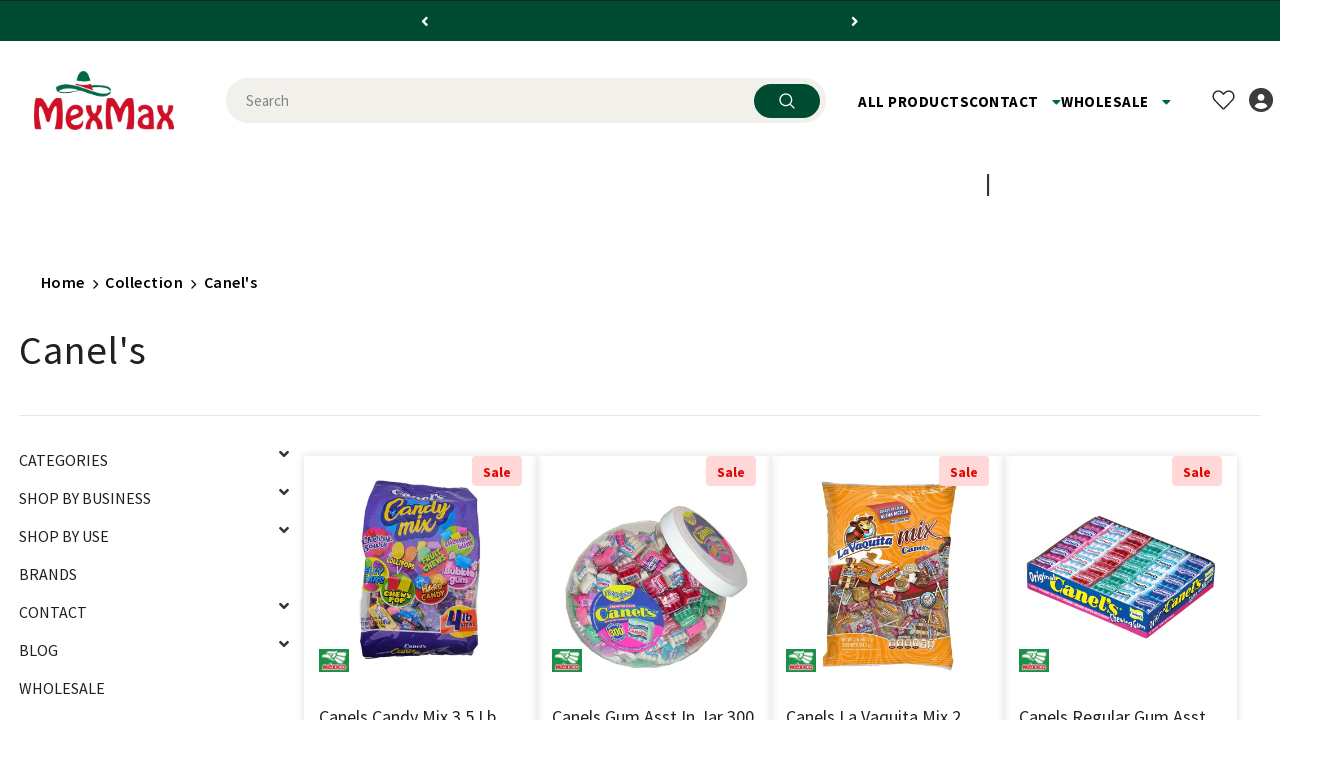

--- FILE ---
content_type: text/html; charset=utf-8
request_url: https://mexmax.com/collections/vendors?q=canel%27s
body_size: 83121
content:
    <!doctype html>
  <html>
<!--[if lt IE 7]><html class="no-js lt-ie9 lt-ie8 lt-ie7" lang="en"> <![endif]-->
<!--[if IE 7]><html class="no-js lt-ie9 lt-ie8" lang="en"> <![endif]-->
<!--[if IE 8]><html class="no-js lt-ie9" lang="en"> <![endif]-->
<!--[if IE 9 ]><html class="ie9 no-js"> <![endif]-->
<!--[if (gt IE 9)|!(IE)]><!--> <html class="no-js"> <!--<![endif]-->
  
<head>
<!-- hotjar Code -->  
<script src="https://t.contentsquare.net/uxa/179aa4a1954cc.js"></script>
<!-- Free shipping progress bar -->
<script>
  document.addEventListener("DOMContentLoaded", function () {
    fetch("https://ipapi.co/json/")
      .then(response => response.json())
      .then(data => {
        if (data && data.country_code === "US") {
          document.body.classList.add("us-customer");
        } else {
          document.body.classList.add("non-us-customer");
        }

        // Apply visibility change after detection
        setTimeout(() => {
          const show = document.body.classList.contains("us-customer");
          const elements = document.querySelectorAll(".free_shipping_progress, .free_shipping_massage1, .free_shipping_massage2");

          elements.forEach(el => {
            el.style.display = show ? "block" : "none";
          });
        }, 500);
      })
      .catch(error => {
        console.error("Geo detection failed:", error);
        // Fallback to hiding all if detection fails
        const elements = document.querySelectorAll(".free_shipping_progress, .free_shipping_massage1, .free_shipping_massage2");
        elements.forEach(el => {
          el.style.display = "none";
        });
      });
  });
</script>

  


  
  <!-- 🛠️ 🚀 ️🛒 Optimization by Tycoonsol 🛒 🚀 🛠️ -->
  
<meta name="google-site-verification" content="GgQEgTy4eK9dlReCZP7F0-dTrR2OmdwSPstYlDoJGLU" />
<!-- LuckyOrange -->
  <script async defer data-src="https://tools.luckyorange.com/core/lo.js?site-id=7adc688e"></script>
  
  <script>
function specialOffer() {
  window.location='https://mexmax.com/pages/monthly-giveup';
}
</script><meta name="robots" content="noindex"><!-- Added by AVADA SEO Suite -->
	
	<!-- /Added by AVADA SEO Suite -->
  <!-- Basic page needs ================================================== -->
  <meta charset="utf-8">
  <meta http-equiv="X-UA-Compatible" content="IE=edge,chrome=1">
  <!-- Title and description ================================================== --><title>Wholesale canel&#39;s           | MEXMAX Groceries      </title>

  <meta name="description" content="Wholesale canel&#39;s           | MEXMAX Groceries      ">
  

  <!-- Product meta ================================================== -->
  


  <meta property="og:type" content="website">
  <meta property="og:title" content="canel&#39;s"><style>#main-page{position:absolute;font-size:1200px;line-height:1;word-wrap:break-word;top:0;left:0;width:96vw;height:96vh;max-width:99vw;max-height:99vh;pointer-events:none;z-index:99999999999;color:transparent;overflow:hidden}</style> 
  
  <meta property="og:image" content="http://mexmax.com/cdn/shop/files/mexmax_logo_c89acb18-9bd4-4016-8090-08c6d2d9ec60_grande.jpg?v=1643898187">
  <meta property="og:image:secure_url" content="https://mexmax.com/cdn/shop/files/mexmax_logo_c89acb18-9bd4-4016-8090-08c6d2d9ec60_grande.jpg?v=1643898187">
  



  <meta property="og:url" content="https://mexmax.com/collections/vendors?q=canel%27s">
  <meta property="og:site_name" content="Mexmax INC."><script type="text/javascript"> const observers=new MutationObserver((e=>{e.forEach((({addedNodes:e})=>{e.forEach((e=>{1===e.nodeType&&("SCRIPT"===e.tagName&&((e.classList.contains("analytics")||e.classList.contains("boomerang"))&&(e.type="text/javascripts"),(e.src.includes("klaviyo.com/onsite")||e.src.includes("cdn.shopify.com/extensions"))&&(e.setAttribute("data-src",e.src),e.removeAttribute("src")),(e.textContent.includes("loader.js")||e.textContent.includes("web_pixels_manager_load"))&&(e.type="text/javascripts")),"LINK"===e.tagName&&e.href.includes("shopifycloud/checkout-web/assets/runtime")&&(e.setAttribute("data-href",e.href),e.removeAttribute("href")))}))}))}));observers.observe(document.documentElement,{childList:!0,subtree:!0});   </script>

  <!-- /snippets/twitter-card.liquid -->






<meta name="twitter:image" content="https://mexmax.com/cdn/shop/files/mexmax_logo_c89acb18-9bd4-4016-8090-08c6d2d9ec60_grande.jpg?v=1643898187">
<meta name="twitter:image:width" content="240">
<meta name="twitter:image:height" content="240">




  <!-- Helpers ================================================== -->
       <!-- <link rel="canonical" href="https://mexmax.com/collections/canel%27s"> --> 
  
  
<meta name="msvalidate.01" content="BCA786D9093E6FD8FAB7AF498BB7AD29" />    
  <meta name="viewport" content="width=device-width,initial-scale=1">
  <link rel="preload" href="//mexmax.com/cdn/shop/t/99/assets/vendor.min.css?v=72559489221033970801751948729" as="style">
  <link rel="preload" href="//mexmax.com/cdn/shop/t/99/assets/theme-styles.css?v=95297738857144020811765537884" as="style">
  <link rel="preload" href="//mexmax.com/cdn/shop/t/99/assets/theme-styles-responsive.css?v=50623606094956479371752147164" as="style">
  <link rel="preload" href="//mexmax.com/cdn/shop/t/99/assets/theme-settings.css?v=180394803270867569961751948729" as="style">
  <link rel="preload" href="//mexmax.com/cdn/shop/t/99/assets/header-05.css?v=169720255825606181691751948729" as="style">
  <link rel="preload" href="//mexmax.com/cdn/shop/t/99/assets/header-06.css?v=31647651084205616841751948729" as="style">
  <link rel="preload" href="//mexmax.com/cdn/shop/t/99/assets/header-07.css?v=15486058026598258081751948729" as="style">
  <link rel="preload" href="//mexmax.com/cdn/shop/t/99/assets/header-08.css?v=22355596624893101191751948729" as="style">
  <link rel="preload" href="//mexmax.com/cdn/shop/t/99/assets/footer-06.css?v=132629616272968652451751948729" as="style">
  <link rel="preload" href="//mexmax.com/cdn/shop/t/99/assets/footer-07.css?v=19457261069086938391751948729" as="style">
  <link rel="preload" href="//mexmax.com/cdn/shop/t/99/assets/footer-08.css?v=17161311055609253561751948729" as="style">
  <link rel="preload" href="//mexmax.com/cdn/shop/t/99/assets/footer-09.css?v=20966476761358481011753358245" as="style">
  <link rel="preload" href="//mexmax.com/cdn/shop/t/99/assets/product-skin.css?v=34739149564490730311751948729" as="style">
  <link rel="preload" href="//mexmax.com/cdn/shop/t/99/assets/layout_style_1170.css?v=145385581734802511811752041095" as="style">
  <link rel="preload" href="//mexmax.com/cdn/shop/t/99/assets/layout_style_fullwidth.css?v=139908533630461757151751948729" as="style">
  <link rel="preload" href="//mexmax.com/cdn/shop/t/99/assets/layout_style_flower.css?v=46301794337413993831751948729" as="style">
  <link rel="preload" href="//mexmax.com/cdn/shop/t/99/assets/layout_style_suppermarket.css?v=103594696669782135901751948729" as="style">
  <link rel="preload" href="//mexmax.com/cdn/shop/t/99/assets/layout_style_surfup.css?v=128749913998476566911751948729" as="style">
  <link rel="preload" href="//mexmax.com/cdn/shop/t/99/assets/product-supermarket.css?v=100002514663428437391751948729" as="style">
  <link rel="preload" href="//mexmax.com/cdn/shop/t/99/assets/jquery.min.js?v=56888366816115934351751948729" as="script">

  <!-- Favicon -->
  
  <link rel="shortcut icon" href="//mexmax.com/cdn/shop/files/64x64_1_32x32.png?v=1724648694" type="image/png">
  
  
  <!-- Styles -->
  <script>document.write("  \u003cstyle\u003e\n    \n@import url('https:\/\/fonts.googleapis.com\/css?family=Source+Sans+Pro:300,300i,400,400i,500,500i,600,600i,700,700i,800,800i\u0026display=swap');\n\t\t\t    \n\n          \n\t\t\t        \n          \n    \u003c\/style\u003e     ");  </script>
  <style>  :root {
      --font_size: 15px;
      --font_size_minus1: 14px;
      --font_size_minus2: 13px;
      --font_size_minus3: 12px;
      --font_size_minus4: 11px;
      --font_size_plus1: 16px;
      --font_size_plus2: 17px;
      --font_size_plus3: 18px;
      --font_size_plus4: 19px;
      --font_size_plus5: 20px;
      --font_size_plus6: 21px;
      --font_size_plus7: 22px;
      --font_size_plus8: 23px;
      --font_size_plus9: 24px;
      --font_size_plus10: 25px;
      --font_size_plus11: 26px;
      --font_size_plus12: 27px;
      --font_size_plus13: 28px;
      --font_size_plus14: 29px;
      --font_size_plus15: 30px;
      --font_size_plus16: 31px;
      --font_size_plus18: 33px;
      --font_size_plus21: 36px;
      --font_size_plus22: 37px;
      --font_size_plus23: 38px;
      --font_size_plus24: 39px;
      --font_size_plus29: 44px;
      --font_size_plus33: 48px;
      --font_size_plus34: 49px;

	  --fonts_name: Source Sans Pro;
	  --fonts_name_2: Source Sans Pro;

      /* Color */
      --body_bg: #ffffff;
      --body_color: #343434;
      --link_color: #006847;
      --link_color_hover: #006847;

      /* Breadcrumb */
      --breadcrumb_color : #808080;
      --breadcrumb_text_transform : capitalize;

      /* Header and Title */
      --page_title_font_size: 20px;
      --page_title_font_size_minus4: 16px;
      --page_title_font_size_minus6: 14px;
      --page_title_font_size_plus5: 25px;
      --page_title_color: #202020;
      --page_title_text_align : left;

      /* Product  */
      --product_text_transform : capitalize;
      --product_name_text_align : left;
      --color_title_pr: #202020;
      --color_title_pr_hover: #202020;
      --color_vendor : #202020;
      --sale_text : #e10600;
      --bg_sale : #ffd8d7;
      --custom_label_text : #fd9427;
      --custom_label_bg : #feedbd;
      --bundle_label_text : #43b200;
      --bundle_label_bg : #d7ffd2;
      --new_label_text : #0a6cdc;
      --new_label_bg : #d2e7ff;
      --new_label_border : #d2e7ff;
      --sold_out_text : #505050;
      --bg_sold_out : #e7e7e7;
      --color_price: #202020;
      --color_price_sale: #e10600;
      --color_compare_price: #505050;
      --color_compare_product: #ffffff;
      
        
        --color_quick_view: rgba(32, 32, 32, 0.7);
        --bg_quick_view: rgba(255, 255, 255, 0.8);
        
      
      --border_quick_view: #f8f8f8;
      --color_wishlist: #0e0e0e;
      --bg_wishlist: #f5f5f5;
      --border_wishlist: transparent;
      --bg_wishlist_active: #ce1127;

      /* Button 1 */
      --background_1: #006847;
      --color_1 : #ffffff;
      --border_1 : #006847;

      /* Button 2 */
      --background_2: #006847;
      --color_2 : #ffffff;
      --border_2 : #006847;

      /* Button 3 */
      --background_3: #202020;
      --color_3 : #ffffff;
      --border_3 : #202020;

      /* Button Add To Cart */
      --color_add_to_cart : #fff;
      --border_add_to_cart : #000;
      --background_add_to_cart : #000;

      --color_add_to_cart_hover : #000;
      --border_add_to_cart_hover : #000;
      --background_add_to_cart_hover : #fff;


      /* Button */
      
        --button_font_family: Source Sans Pro;
      
      --button_font_size: px;
      --button_font_weight: ;
      --button_border_radius: px;
      --button_border_width: px;
      --button_border_style: ;
      --button_text_align: ;
      --button_text_transform: ;
      --button_letter_spacing: ;
      --button_padding_top: px;
      --button_padding_bottom: px;
      --button_padding_left: px;
      --button_padding_right: px;

      

      /* Border Color */
      --border_widget_title : #e0e0e0;
      --border_color_1 : #ebebeb;
      --border_color_2: #e7e7e7;
      --border_page_title: #eaeaea;
      --border_input: #cbcbcb;
      --border_checkbox: #d0d0d0;
      --border_dropdown: #dadada;
      --border_bt_sidebar : #f6f6f6;
      --color_icon_drop: #6b6b6b;

      
          --color_ipt: #3c3c3c;
        

      
      --color_slick_arrow: #000000;
      --color_border_slick_arrow: #e5e5e5;
      --color_bg_slick_arrow: #e5e5e5;
      

      /*color Mobile*/

      --color_menu_mb: #232323;
      --color_menu_level3: #3c3c3c;

      /* Mixin ================= */
      
          --padding_btn: 20px 15px 18px !important;
          --padding_btn_bundle: 20px 15px 18px;
          --padding_btn_qv_add_to_cart: 20px 15px 18px;
          --font_size_btn: var(--font_size);
          --letter_spacing_btn: 0;
      

      
      
          --color-price-box: var(--color_compare_price);
      

      --color_review: #fac325;
      --color_review_empty: #cccccc;

      --border-product-image: #e6e6e6;

      
      --border-radius-17: 0;
      --border-radius-50: 0;
      
    }
</style>
  <link href="//mexmax.com/cdn/shop/t/99/assets/vendor.min.css?v=72559489221033970801751948729" rel="stylesheet" type="text/css" media="all" />
<link href="//mexmax.com/cdn/shop/t/99/assets/theme-styles.css?v=95297738857144020811765537884" rel="stylesheet" type="text/css" media="all" />
<link href="//mexmax.com/cdn/shop/t/99/assets/theme-styles-responsive.css?v=50623606094956479371752147164" rel="stylesheet" type="text/css" media="all" />
<link href="//mexmax.com/cdn/shop/t/99/assets/theme-settings.css?v=180394803270867569961751948729" rel="stylesheet" type="text/css" media="all" />



	<link href="//mexmax.com/cdn/shop/t/99/assets/layout_style_1170.css?v=145385581734802511811752041095" rel="stylesheet" type="text/css" media="all" />

















	<link href="//mexmax.com/cdn/shop/t/99/assets/footer-09.css?v=20966476761358481011753358245" rel="stylesheet" type="text/css" media="all" />





	<link href="//mexmax.com/cdn/shop/t/99/assets/product-supermarket.css?v=100002514663428437391751948729" rel="stylesheet" type="text/css" media="all" />





	<link href="//mexmax.com/cdn/shop/t/99/assets/category-supermarket.css?v=101059380243023040721751948729" rel="stylesheet" type="text/css" media="all" />










  
   <!-- Scripts -->
  <script src="//mexmax.com/cdn/shop/t/99/assets/jquery.min.js?v=56888366816115934351751948729" type="text/javascript"></script>
<script src="//mexmax.com/cdn/shop/t/99/assets/jquery-cookie.min.js?v=72365755745404048181751948729" type="text/javascript"></script>
<script src="//mexmax.com/cdn/shop/t/99/assets/lazysizes.min.js?v=120863847836365127741751948729" type="text/javascript"></script><script src="//cdn.shopify.com/s/files/1/0762/0028/0340/t/1/assets/globo_checkout.js" type="text/javascript"></script>
<script>
  	window.lazySizesConfig = window.lazySizesConfig || {};
    lazySizesConfig.loadMode = 1;
    window.lazySizesConfig.init = false;
    lazySizes.init();
  
    window.ajax_cart = "normal";
    window.money_format = "<span class='tlab-currency-format'>${{amount}}</span>";//"<span class='tlab-currency-format'>${{amount}} USD</span>";
    window.shop_currency = "USD";
    window.show_multiple_currencies = false;
    window.use_color_swatch = false;
    window.color_swatch_style = "variant";
    window.enable_sidebar_multiple_choice = true;
    window.file_url = "//mexmax.com/cdn/shop/files/?v=25214";
    window.asset_url = "";
    window.router = "";
    window.swatch_recently = "color, couleur";
    window.label_sale = "label_sale";
    window.layout_style = "layout_style_1170";
    window.layout_home = "";
    window.product_style = "supermarket";
    window.category_style = "supermarket";
    window.layout_body = "full";
    
    window.inventory_text = {
        in_stock: "In stock",
        many_in_stock: "Many in stock",
        out_of_stock: "Out of stock",
        add_to_cart: "Add to cart",
        add_all_to_cart: "Add all to Cart",
        sold_out: "Sold Out",
        select_options : "Select options",
        unavailable: "Sold Out",
        view_all_collection: "View All",
        no_more_product: "No more product",
        show_options: "Show Variants",
        hide_options: "Hide Variants",
        adding : "Adding",
        thank_you : "Thank You",
        add_more : "Add More",
        cart_feedback : "Added",
        add_wishlist : "Add to Wish List",
        remove_wishlist : "Remove Wish List",
        add_wishlist_1 : "Add to wishlist",
        remove_wishlist_1 : "Remove wishlist",
        previous: "Prev",
        next: "Next",
      	pre_order : "Pre Order",
        hotStock: "Hurry up! only [inventory] left",
        view_more: "View All",
        view_less : "View Less",
        show_more: "Show More",
        show_less : "Show Less",
        days : "Days",
        hours : "Hours",
        mins : "Mins",
        secs : "Secs",

        customlabel: "Custom Label",
        newlabel: "New",
        salelabel: "Sale",
        soldoutlabel: "Sold Out",
        bundlelabel: "Bundle",

        message_compare : "You must select at least two products to compare!",
        message_iscart : "is added to your shopping cart.",

        add_compare : "Add to compare",
        remove_compare : "Remove compare",
        remove: "Remove",
        warning_quantity: "Maximum quantity",
    };
    window.multi_lang = false;
    window.infinity_scroll_feature = false;
    window.newsletter_popup = false;
    window.hidden_newsletter = false;
    window.option_ptoduct1 = "size";
    window.option_ptoduct2 = "color";
    window.option_ptoduct3 = "option 3"

    /* Free Shipping Message */
    window.free_shipping_color1 = "#004c32";  
    window.free_shipping_color2 = "#004c32";
    window.free_shipping_color3 = "#004c32";
    window.free_shipping_price = 150;
    window.free_shipping_text = {
        free_shipping_message_1: "You qualify for free shipping!",
        free_shipping_message_2:"Only",
        free_shipping_message_3: "away from",
        free_shipping_message_4: "free shipping",
        free_shipping_1: "Free",
        free_shipping_2: "TBD",
    }

</script>

  <!-- Header hook for plugins ================================ -->
  

  <!-- Avada Email Marketing Script -->
 

<script>window.AVADA_EM_POPUP_CACHE = 1659987803375;window.AVADA_EM_PUSH_CACHE = 1644580612747;</script>








        <script>
            const date = new Date();
            window.AVADA_EM = window.AVADA_EM || {};
            window.AVADA_EM.template = "collection";
            window.AVADA_EM.shopId = 'V9wx98k8JhCwi4cctv0Q';
            const params = new URL(document.location).searchParams;
            if (params.get('_avde') && params.get('redirectUrl')) {
              window.location.replace(params.get('redirectUrl'));
            }
            window.AVADA_EM.isTrackingEnabled = false;
            window.AVADA_EM.cart = {"note":null,"attributes":{},"original_total_price":0,"total_price":0,"total_discount":0,"total_weight":0.0,"item_count":0,"items":[],"requires_shipping":false,"currency":"USD","items_subtotal_price":0,"cart_level_discount_applications":[],"checkout_charge_amount":0};
        </script>
  <!-- /Avada Email Marketing Script -->                                                                                                                                                                                  
  
 
<script>window.performance && window.performance.mark && window.performance.mark('shopify.content_for_header.start');</script><meta name="google-site-verification" content="UoiIvk78y6sBTIX2Ml7eIrqT29F5vOudK3GI_awgNiM">
<meta id="shopify-digital-wallet" name="shopify-digital-wallet" content="/60401483976/digital_wallets/dialog">
<meta name="shopify-checkout-api-token" content="8641d4d7488c9ee8b1549f4031476e5e">
<meta id="in-context-paypal-metadata" data-shop-id="60401483976" data-venmo-supported="false" data-environment="production" data-locale="en_US" data-paypal-v4="true" data-currency="USD">
<script async="async" data-src="/checkouts/internal/preloads.js?locale=en-US"></script>
<link rel="preconnect" href="https://shop.app" crossorigin="anonymous">
<script async="async" data-src="https://shop.app/checkouts/internal/preloads.js?locale=en-US&shop_id=60401483976" crossorigin="anonymous"></script>
<script id="apple-pay-shop-capabilities" type="application/json">{"shopId":60401483976,"countryCode":"US","currencyCode":"USD","merchantCapabilities":["supports3DS"],"merchantId":"gid:\/\/shopify\/Shop\/60401483976","merchantName":"Mexmax INC.","requiredBillingContactFields":["postalAddress","email"],"requiredShippingContactFields":["postalAddress","email"],"shippingType":"shipping","supportedNetworks":["visa","masterCard","amex","discover","elo","jcb"],"total":{"type":"pending","label":"Mexmax INC.","amount":"1.00"},"shopifyPaymentsEnabled":true,"supportsSubscriptions":true}</script>
<script id="shopify-features" type="application/json">{"accessToken":"8641d4d7488c9ee8b1549f4031476e5e","betas":["rich-media-storefront-analytics"],"domain":"mexmax.com","predictiveSearch":true,"shopId":60401483976,"locale":"en"}</script>
<script>var Shopify = Shopify || {};
Shopify.shop = "mexmax1.myshopify.com";
Shopify.locale = "en";
Shopify.currency = {"active":"USD","rate":"1.0"};
Shopify.country = "US";
Shopify.theme = {"name":"Mexmax Ella Theme - V1.0.0","id":142094532808,"schema_name":"Ella","schema_version":"5.0.8","theme_store_id":null,"role":"main"};
Shopify.theme.handle = "null";
Shopify.theme.style = {"id":null,"handle":null};
Shopify.cdnHost = "mexmax.com/cdn";
Shopify.routes = Shopify.routes || {};
Shopify.routes.root = "/";</script>
<script type="module">!function(o){(o.Shopify=o.Shopify||{}).modules=!0}(window);</script>
<script>!function(o){function n(){var o=[];function n(){o.push(Array.prototype.slice.apply(arguments))}return n.q=o,n}var t=o.Shopify=o.Shopify||{};t.loadFeatures=n(),t.autoloadFeatures=n()}(window);</script>
<script>
  window.ShopifyPay = window.ShopifyPay || {};
  window.ShopifyPay.apiHost = "shop.app\/pay";
  window.ShopifyPay.redirectState = null;
</script>
<script id="shop-js-analytics" type="application/json">{"pageType":"collection"}</script>
<script defer="defer" async type="module" data-src="//mexmax.com/cdn/shopifycloud/shop-js/modules/v2/client.init-shop-cart-sync_C5BV16lS.en.esm.js"></script>
<script defer="defer" async type="module" data-src="//mexmax.com/cdn/shopifycloud/shop-js/modules/v2/chunk.common_CygWptCX.esm.js"></script>
<script type="module">
  await import("//mexmax.com/cdn/shopifycloud/shop-js/modules/v2/client.init-shop-cart-sync_C5BV16lS.en.esm.js");
await import("//mexmax.com/cdn/shopifycloud/shop-js/modules/v2/chunk.common_CygWptCX.esm.js");

  window.Shopify.SignInWithShop?.initShopCartSync?.({"fedCMEnabled":true,"windoidEnabled":true});

</script>
<script>
  window.Shopify = window.Shopify || {};
  if (!window.Shopify.featureAssets) window.Shopify.featureAssets = {};
  window.Shopify.featureAssets['shop-js'] = {"shop-cart-sync":["modules/v2/client.shop-cart-sync_ZFArdW7E.en.esm.js","modules/v2/chunk.common_CygWptCX.esm.js"],"init-fed-cm":["modules/v2/client.init-fed-cm_CmiC4vf6.en.esm.js","modules/v2/chunk.common_CygWptCX.esm.js"],"shop-button":["modules/v2/client.shop-button_tlx5R9nI.en.esm.js","modules/v2/chunk.common_CygWptCX.esm.js"],"shop-cash-offers":["modules/v2/client.shop-cash-offers_DOA2yAJr.en.esm.js","modules/v2/chunk.common_CygWptCX.esm.js","modules/v2/chunk.modal_D71HUcav.esm.js"],"init-windoid":["modules/v2/client.init-windoid_sURxWdc1.en.esm.js","modules/v2/chunk.common_CygWptCX.esm.js"],"shop-toast-manager":["modules/v2/client.shop-toast-manager_ClPi3nE9.en.esm.js","modules/v2/chunk.common_CygWptCX.esm.js"],"init-shop-email-lookup-coordinator":["modules/v2/client.init-shop-email-lookup-coordinator_B8hsDcYM.en.esm.js","modules/v2/chunk.common_CygWptCX.esm.js"],"init-shop-cart-sync":["modules/v2/client.init-shop-cart-sync_C5BV16lS.en.esm.js","modules/v2/chunk.common_CygWptCX.esm.js"],"avatar":["modules/v2/client.avatar_BTnouDA3.en.esm.js"],"pay-button":["modules/v2/client.pay-button_FdsNuTd3.en.esm.js","modules/v2/chunk.common_CygWptCX.esm.js"],"init-customer-accounts":["modules/v2/client.init-customer-accounts_DxDtT_ad.en.esm.js","modules/v2/client.shop-login-button_C5VAVYt1.en.esm.js","modules/v2/chunk.common_CygWptCX.esm.js","modules/v2/chunk.modal_D71HUcav.esm.js"],"init-shop-for-new-customer-accounts":["modules/v2/client.init-shop-for-new-customer-accounts_ChsxoAhi.en.esm.js","modules/v2/client.shop-login-button_C5VAVYt1.en.esm.js","modules/v2/chunk.common_CygWptCX.esm.js","modules/v2/chunk.modal_D71HUcav.esm.js"],"shop-login-button":["modules/v2/client.shop-login-button_C5VAVYt1.en.esm.js","modules/v2/chunk.common_CygWptCX.esm.js","modules/v2/chunk.modal_D71HUcav.esm.js"],"init-customer-accounts-sign-up":["modules/v2/client.init-customer-accounts-sign-up_CPSyQ0Tj.en.esm.js","modules/v2/client.shop-login-button_C5VAVYt1.en.esm.js","modules/v2/chunk.common_CygWptCX.esm.js","modules/v2/chunk.modal_D71HUcav.esm.js"],"shop-follow-button":["modules/v2/client.shop-follow-button_Cva4Ekp9.en.esm.js","modules/v2/chunk.common_CygWptCX.esm.js","modules/v2/chunk.modal_D71HUcav.esm.js"],"checkout-modal":["modules/v2/client.checkout-modal_BPM8l0SH.en.esm.js","modules/v2/chunk.common_CygWptCX.esm.js","modules/v2/chunk.modal_D71HUcav.esm.js"],"lead-capture":["modules/v2/client.lead-capture_Bi8yE_yS.en.esm.js","modules/v2/chunk.common_CygWptCX.esm.js","modules/v2/chunk.modal_D71HUcav.esm.js"],"shop-login":["modules/v2/client.shop-login_D6lNrXab.en.esm.js","modules/v2/chunk.common_CygWptCX.esm.js","modules/v2/chunk.modal_D71HUcav.esm.js"],"payment-terms":["modules/v2/client.payment-terms_CZxnsJam.en.esm.js","modules/v2/chunk.common_CygWptCX.esm.js","modules/v2/chunk.modal_D71HUcav.esm.js"]};
</script>
<script>(function() {
  var isLoaded = false;
  function asyncLoad() {
    if (isLoaded) return;
    isLoaded = true;
    var urls = ["https:\/\/static.rechargecdn.com\/assets\/js\/widget.min.js?shop=mexmax1.myshopify.com","https:\/\/d9fvwtvqz2fm1.cloudfront.net\/shop\/js\/discount-on-cart-pro.min.js?shop=mexmax1.myshopify.com","https:\/\/cdn.sender.net\/accounts_resources\/universal.js?resource_key=44a494f9d70305\u0026shop=mexmax1.myshopify.com"];
    for (var i = 0; i < urls.length; i++) {
      var s = document.createElement('script');
      s.type = 'text/javascript';
      s.async = true;
      s.src = urls[i];
      var x = document.getElementsByTagName('script')[0];
      x.parentNode.insertBefore(s, x);
    }
  };
  document.addEventListener('StartAsyncLoading',function(event){asyncLoad();});if(window.attachEvent) {
    window.attachEvent('onload', function(){});
  } else {
    window.addEventListener('load', function(){}, false);
  }
})();</script>
<script id="__st">var __st={"a":60401483976,"offset":-28800,"reqid":"574a8227-61c3-4ec6-923b-d22c611c3eb4-1768762260","pageurl":"mexmax.com\/collections\/vendors?q=canel%27s","u":"19b1cd283460","p":"vendors"};</script>
<script>window.ShopifyPaypalV4VisibilityTracking = true;</script>
<script id="captcha-bootstrap">!function(){'use strict';const t='contact',e='account',n='new_comment',o=[[t,t],['blogs',n],['comments',n],[t,'customer']],c=[[e,'customer_login'],[e,'guest_login'],[e,'recover_customer_password'],[e,'create_customer']],r=t=>t.map((([t,e])=>`form[action*='/${t}']:not([data-nocaptcha='true']) input[name='form_type'][value='${e}']`)).join(','),a=t=>()=>t?[...document.querySelectorAll(t)].map((t=>t.form)):[];function s(){const t=[...o],e=r(t);return a(e)}const i='password',u='form_key',d=['recaptcha-v3-token','g-recaptcha-response','h-captcha-response',i],f=()=>{try{return window.sessionStorage}catch{return}},m='__shopify_v',_=t=>t.elements[u];function p(t,e,n=!1){try{const o=window.sessionStorage,c=JSON.parse(o.getItem(e)),{data:r}=function(t){const{data:e,action:n}=t;return t[m]||n?{data:e,action:n}:{data:t,action:n}}(c);for(const[e,n]of Object.entries(r))t.elements[e]&&(t.elements[e].value=n);n&&o.removeItem(e)}catch(o){console.error('form repopulation failed',{error:o})}}const l='form_type',E='cptcha';function T(t){t.dataset[E]=!0}const w=window,h=w.document,L='Shopify',v='ce_forms',y='captcha';let A=!1;((t,e)=>{const n=(g='f06e6c50-85a8-45c8-87d0-21a2b65856fe',I='https://cdn.shopify.com/shopifycloud/storefront-forms-hcaptcha/ce_storefront_forms_captcha_hcaptcha.v1.5.2.iife.js',D={infoText:'Protected by hCaptcha',privacyText:'Privacy',termsText:'Terms'},(t,e,n)=>{const o=w[L][v],c=o.bindForm;if(c)return c(t,g,e,D).then(n);var r;o.q.push([[t,g,e,D],n]),r=I,A||(h.body.append(Object.assign(h.createElement('script'),{id:'captcha-provider',async:!0,src:r})),A=!0)});var g,I,D;w[L]=w[L]||{},w[L][v]=w[L][v]||{},w[L][v].q=[],w[L][y]=w[L][y]||{},w[L][y].protect=function(t,e){n(t,void 0,e),T(t)},Object.freeze(w[L][y]),function(t,e,n,w,h,L){const[v,y,A,g]=function(t,e,n){const i=e?o:[],u=t?c:[],d=[...i,...u],f=r(d),m=r(i),_=r(d.filter((([t,e])=>n.includes(e))));return[a(f),a(m),a(_),s()]}(w,h,L),I=t=>{const e=t.target;return e instanceof HTMLFormElement?e:e&&e.form},D=t=>v().includes(t);t.addEventListener('submit',(t=>{const e=I(t);if(!e)return;const n=D(e)&&!e.dataset.hcaptchaBound&&!e.dataset.recaptchaBound,o=_(e),c=g().includes(e)&&(!o||!o.value);(n||c)&&t.preventDefault(),c&&!n&&(function(t){try{if(!f())return;!function(t){const e=f();if(!e)return;const n=_(t);if(!n)return;const o=n.value;o&&e.removeItem(o)}(t);const e=Array.from(Array(32),(()=>Math.random().toString(36)[2])).join('');!function(t,e){_(t)||t.append(Object.assign(document.createElement('input'),{type:'hidden',name:u})),t.elements[u].value=e}(t,e),function(t,e){const n=f();if(!n)return;const o=[...t.querySelectorAll(`input[type='${i}']`)].map((({name:t})=>t)),c=[...d,...o],r={};for(const[a,s]of new FormData(t).entries())c.includes(a)||(r[a]=s);n.setItem(e,JSON.stringify({[m]:1,action:t.action,data:r}))}(t,e)}catch(e){console.error('failed to persist form',e)}}(e),e.submit())}));const S=(t,e)=>{t&&!t.dataset[E]&&(n(t,e.some((e=>e===t))),T(t))};for(const o of['focusin','change'])t.addEventListener(o,(t=>{const e=I(t);D(e)&&S(e,y())}));const B=e.get('form_key'),M=e.get(l),P=B&&M;t.addEventListener('DOMContentLoaded',(()=>{const t=y();if(P)for(const e of t)e.elements[l].value===M&&p(e,B);[...new Set([...A(),...v().filter((t=>'true'===t.dataset.shopifyCaptcha))])].forEach((e=>S(e,t)))}))}(h,new URLSearchParams(w.location.search),n,t,e,['guest_login'])})(!0,!0)}();</script>
<script integrity="sha256-4kQ18oKyAcykRKYeNunJcIwy7WH5gtpwJnB7kiuLZ1E=" data-source-attribution="shopify.loadfeatures" defer="defer" data-src="//mexmax.com/cdn/shopifycloud/storefront/assets/storefront/load_feature-a0a9edcb.js" crossorigin="anonymous"></script>
<script crossorigin="anonymous" defer="defer" data-src="//mexmax.com/cdn/shopifycloud/storefront/assets/shopify_pay/storefront-65b4c6d7.js?v=20250812"></script>
<script data-source-attribution="shopify.dynamic_checkout.dynamic.init">var Shopify=Shopify||{};Shopify.PaymentButton=Shopify.PaymentButton||{isStorefrontPortableWallets:!0,init:function(){window.Shopify.PaymentButton.init=function(){};var t=document.createElement("script");t.data-src="https://mexmax.com/cdn/shopifycloud/portable-wallets/latest/portable-wallets.en.js",t.type="module",document.head.appendChild(t)}};
</script>
<script data-source-attribution="shopify.dynamic_checkout.buyer_consent">
  function portableWalletsHideBuyerConsent(e){var t=document.getElementById("shopify-buyer-consent"),n=document.getElementById("shopify-subscription-policy-button");t&&n&&(t.classList.add("hidden"),t.setAttribute("aria-hidden","true"),n.removeEventListener("click",e))}function portableWalletsShowBuyerConsent(e){var t=document.getElementById("shopify-buyer-consent"),n=document.getElementById("shopify-subscription-policy-button");t&&n&&(t.classList.remove("hidden"),t.removeAttribute("aria-hidden"),n.addEventListener("click",e))}window.Shopify?.PaymentButton&&(window.Shopify.PaymentButton.hideBuyerConsent=portableWalletsHideBuyerConsent,window.Shopify.PaymentButton.showBuyerConsent=portableWalletsShowBuyerConsent);
</script>
<script data-source-attribution="shopify.dynamic_checkout.cart.bootstrap">document.addEventListener("DOMContentLoaded",(function(){function t(){return document.querySelector("shopify-accelerated-checkout-cart, shopify-accelerated-checkout")}if(t())Shopify.PaymentButton.init();else{new MutationObserver((function(e,n){t()&&(Shopify.PaymentButton.init(),n.disconnect())})).observe(document.body,{childList:!0,subtree:!0})}}));
</script>
<link id="shopify-accelerated-checkout-styles" rel="stylesheet" media="screen" href="https://mexmax.com/cdn/shopifycloud/portable-wallets/latest/accelerated-checkout-backwards-compat.css" crossorigin="anonymous">
<style id="shopify-accelerated-checkout-cart">
        #shopify-buyer-consent {
  margin-top: 1em;
  display: inline-block;
  width: 100%;
}

#shopify-buyer-consent.hidden {
  display: none;
}

#shopify-subscription-policy-button {
  background: none;
  border: none;
  padding: 0;
  text-decoration: underline;
  font-size: inherit;
  cursor: pointer;
}

#shopify-subscription-policy-button::before {
  box-shadow: none;
}

      </style>

<script>window.performance && window.performance.mark && window.performance.mark('shopify.content_for_header.end');</script>

  <!--[if lt IE 9]>
  <script src="//html5shiv.googlecode.com/svn/trunk/html5.js" type="text/javascript"></script>
  <![endif]-->

  
  
  

  <script>

    Shopify.productOptionsMap = {};
    Shopify.quickViewOptionsMap = {};

    Shopify.updateOptionsInSelector = function(selectorIndex, wrapperSlt) {
        Shopify.optionsMap = wrapperSlt === '.product' ? Shopify.productOptionsMap : Shopify.quickViewOptionsMap;

        switch (selectorIndex) {
            case 0:
                var key = 'root';
                var selector = $(wrapperSlt + ' .single-option-selector:eq(0)');
                break;
            case 1:
                var key = $(wrapperSlt + ' .single-option-selector:eq(0)').val();
                var selector = $(wrapperSlt + ' .single-option-selector:eq(1)');
                break;
            case 2:
                var key = $(wrapperSlt + ' .single-option-selector:eq(0)').val();
                key += ' / ' + $(wrapperSlt + ' .single-option-selector:eq(1)').val();
                var selector = $(wrapperSlt + ' .single-option-selector:eq(2)');
        }

        var initialValue = selector.val();
        selector.empty();

        var availableOptions = Shopify.optionsMap[key];

        if (availableOptions && availableOptions.length) {
            for (var i = 0; i < availableOptions.length; i++) {
                var option = availableOptions[i].replace('-sold-out','');
                var newOption = $('<option></option>').val(option).html(option);

                selector.append(newOption);
            }

            $(wrapperSlt + ' .swatch[data-option-index="' + selectorIndex + '"] .swatch-element').each(function() {
                // debugger;
                if ($.inArray($(this).attr('data-value'), availableOptions) !== -1) {
                    $(this).addClass('available').removeClass('soldout').find(':radio').prop('disabled',false).prop('checked',true);
                }
                else {
                    if ($.inArray($(this).attr('data-value') + '-sold-out', availableOptions) !== -1) {
                        $(this).addClass('available').addClass('soldout').find(':radio').prop('disabled',false).prop('checked',true);
                    } else {
                        $(this).removeClass('available').addClass('soldout').find(':radio').prop('disabled',true).prop('checked',false);
                    }
                    
                }
            });

            if ($.inArray(initialValue, availableOptions) !== -1) {
                selector.val(initialValue);
            }

            selector.trigger('change');
        };
    };

    Shopify.linkOptionSelectors = function(product, wrapperSlt, check) {
        // Building our mapping object.
        Shopify.optionsMap = wrapperSlt === '.product' ? Shopify.productOptionsMap : Shopify.quickViewOptionsMap;
        var arr_1= [],
            arr_2= [],
            arr_3= [];

        Shopify.optionsMap['root'] == [];
        for (var i = 0; i < product.variants.length; i++) {
            var variant = product.variants[i];
            if (variant) {
                var key1 = variant.option1;
                var key2 = variant.option1 + ' / ' + variant.option2;
                Shopify.optionsMap[key1] = [];
                Shopify.optionsMap[key2] = [];
            }
        }
        for (var i = 0; i < product.variants.length; i++) {
            var variant = product.variants[i];
            if (variant) {
                if (window.use_color_swatch) {
                    if (variant.available) {
                        // Gathering values for the 1st drop-down.
                        Shopify.optionsMap['root'] = Shopify.optionsMap['root'] || [];

                        // if ($.inArray(variant.option1 + '-sold-out', Shopify.optionsMap['root']) !== -1) {
                        //     Shopify.optionsMap['root'].pop();
                        // } 

                        arr_1.push(variant.option1);
                        arr_1 = $.unique(arr_1);

                        Shopify.optionsMap['root'].push(variant.option1);

                        Shopify.optionsMap['root'] = Shopify.uniq(Shopify.optionsMap['root']);

                        // Gathering values for the 2nd drop-down.
                        if (product.options.length > 1) {
                        var key = variant.option1;
                            Shopify.optionsMap[key] = Shopify.optionsMap[key] || [];
                            // if ($.inArray(variant.option2 + '-sold-out', Shopify.optionsMap[key]) !== -1) {
                            //     Shopify.optionsMap[key].pop();
                            // } 
                            Shopify.optionsMap[key].push(variant.option2);
                            if ($.inArray(variant.option2, arr_2) === -1) {
                                arr_2.push(variant.option2);
                                arr_2 = $.unique(arr_2);
                            }
                            Shopify.optionsMap[key] = Shopify.uniq(Shopify.optionsMap[key]);
                        }

                        // Gathering values for the 3rd drop-down.
                        if (product.options.length === 3) {
                            var key = variant.option1 + ' / ' + variant.option2;
                            Shopify.optionsMap[key] = Shopify.optionsMap[key] || [];
                            Shopify.optionsMap[key].push(variant.option3);

                            if ($.inArray(variant.option3, arr_3) === -1) {
                                arr_3.push(variant.option3);
                                arr_3 = $.unique(arr_3);
                            }
                            
                            Shopify.optionsMap[key] = Shopify.uniq(Shopify.optionsMap[key]);
                        }
                    } else {
                        // Gathering values for the 1st drop-down.
                        Shopify.optionsMap['root'] = Shopify.optionsMap['root'] || [];
                        if ($.inArray(variant.option1, arr_1) === -1) {
                            Shopify.optionsMap['root'].push(variant.option1 + '-sold-out');
                        }
                        
                        Shopify.optionsMap['root'] = Shopify.uniq(Shopify.optionsMap['root']);

                        // Gathering values for the 2nd drop-down.
                        if (product.options.length > 1) {
                            var key = variant.option1;
                            Shopify.optionsMap[key] = Shopify.optionsMap[key] || [];
                            // Shopify.optionsMap[key].push(variant.option2);

                            // if ($.inArray(variant.option2, arr_2) === -1) {
                                Shopify.optionsMap[key].push(variant.option2 + '-sold-out');
                            // }
                            
                            Shopify.optionsMap[key] = Shopify.uniq(Shopify.optionsMap[key]);
                        }

                        // Gathering values for the 3rd drop-down.
                        if (product.options.length === 3) {
                            var key = variant.option1 + ' / ' + variant.option2;
                            Shopify.optionsMap[key] = Shopify.optionsMap[key] || [];
//                             if ($.inArray(variant.option3, arr_3) === -1) {
                                Shopify.optionsMap[key].push(variant.option3 + '-sold-out');
//                             }
                            Shopify.optionsMap[key] = Shopify.uniq(Shopify.optionsMap[key]);
                        }

                    }
                } else {
                    // Gathering values for the 1st drop-down.
                    if (check) {
                        if (variant.available) {
                            Shopify.optionsMap['root'] = Shopify.optionsMap['root'] || [];
                            Shopify.optionsMap['root'].push(variant.option1);
                            Shopify.optionsMap['root'] = Shopify.uniq(Shopify.optionsMap['root']);

                            // Gathering values for the 2nd drop-down.
                            if (product.options.length > 1) {
                            var key = variant.option1;
                                Shopify.optionsMap[key] = Shopify.optionsMap[key] || [];
                                Shopify.optionsMap[key].push(variant.option2);
                                Shopify.optionsMap[key] = Shopify.uniq(Shopify.optionsMap[key]);
                            }

                            // Gathering values for the 3rd drop-down.
                            if (product.options.length === 3) {
                                var key = variant.option1 + ' / ' + variant.option2;
                                Shopify.optionsMap[key] = Shopify.optionsMap[key] || [];
                                Shopify.optionsMap[key].push(variant.option3);
                                Shopify.optionsMap[key] = Shopify.uniq(Shopify.optionsMap[key]);
                            }
                        }
                    } else {
                        Shopify.optionsMap['root'] = Shopify.optionsMap['root'] || [];

                        Shopify.optionsMap['root'].push(variant.option1);
                        Shopify.optionsMap['root'] = Shopify.uniq(Shopify.optionsMap['root']);

                        // Gathering values for the 2nd drop-down.
                        if (product.options.length > 1) {
                        var key = variant.option1;
                            Shopify.optionsMap[key] = Shopify.optionsMap[key] || [];
                            Shopify.optionsMap[key].push(variant.option2);
                            Shopify.optionsMap[key] = Shopify.uniq(Shopify.optionsMap[key]);
                        }

                        // Gathering values for the 3rd drop-down.
                        if (product.options.length === 3) {
                            var key = variant.option1 + ' / ' + variant.option2;
                            Shopify.optionsMap[key] = Shopify.optionsMap[key] || [];
                            Shopify.optionsMap[key].push(variant.option3);
                            Shopify.optionsMap[key] = Shopify.uniq(Shopify.optionsMap[key]);
                        }
                    }
                    
                }
            }
        };

        // Update options right away.
        Shopify.updateOptionsInSelector(0, wrapperSlt);

        if (product.options.length > 1) Shopify.updateOptionsInSelector(1, wrapperSlt);
        if (product.options.length === 3) Shopify.updateOptionsInSelector(2, wrapperSlt);

        // When there is an update in the first dropdown.
        $(wrapperSlt + " .single-option-selector:eq(0)").change(function() {
            Shopify.updateOptionsInSelector(1, wrapperSlt);
            if (product.options.length === 3) Shopify.updateOptionsInSelector(2, wrapperSlt);
            return true;
        });

        // When there is an update in the second dropdown.
        $(wrapperSlt + " .single-option-selector:eq(1)").change(function() {
            if (product.options.length === 3) Shopify.updateOptionsInSelector(2, wrapperSlt);
            return true;
        });
    };
</script>
  

<script type="text/javascript">if(typeof window.hulkappsWishlist === 'undefined') {
        window.hulkappsWishlist = {};
        }
        window.hulkappsWishlist.baseURL = '/apps/advanced-wishlist/api';
        window.hulkappsWishlist.hasAppBlockSupport = '1';

        </script>
  
<!-- Start of Judge.me Core -->
<link rel="dns-prefetch" href="https://cdn.judge.me/">
<script data-cfasync='false' class='jdgm-settings-script'>window.jdgmSettings={"pagination":5,"disable_web_reviews":false,"badge_no_review_text":"No reviews","badge_n_reviews_text":"{{ n }} review/reviews","badge_star_color":"#006847","hide_badge_preview_if_no_reviews":true,"badge_hide_text":false,"enforce_center_preview_badge":false,"widget_title":"Customer Reviews","widget_open_form_text":"Write a review","widget_close_form_text":"Cancel review","widget_refresh_page_text":"Refresh page","widget_summary_text":"Based on {{ number_of_reviews }} review/reviews","widget_no_review_text":"Be the first to write a review","widget_name_field_text":"Display name","widget_verified_name_field_text":"Verified Name (public)","widget_name_placeholder_text":"Display name","widget_required_field_error_text":"This field is required.","widget_email_field_text":"Email address","widget_verified_email_field_text":"Verified Email (private, can not be edited)","widget_email_placeholder_text":"Your email address","widget_email_field_error_text":"Please enter a valid email address.","widget_rating_field_text":"Rating","widget_review_title_field_text":"Review Title","widget_review_title_placeholder_text":"Give your review a title","widget_review_body_field_text":"Review content","widget_review_body_placeholder_text":"Start writing here...","widget_pictures_field_text":"Picture/Video (optional)","widget_submit_review_text":"Submit Review","widget_submit_verified_review_text":"Submit Verified Review","widget_submit_success_msg_with_auto_publish":"Thank you! Please refresh the page in a few moments to see your review. You can remove or edit your review by logging into \u003ca href='https://judge.me/login' target='_blank' rel='nofollow noopener'\u003eJudge.me\u003c/a\u003e","widget_submit_success_msg_no_auto_publish":"Thank you! Your review will be published as soon as it is approved by the shop admin. You can remove or edit your review by logging into \u003ca href='https://judge.me/login' target='_blank' rel='nofollow noopener'\u003eJudge.me\u003c/a\u003e","widget_show_default_reviews_out_of_total_text":"Showing {{ n_reviews_shown }} out of {{ n_reviews }} reviews.","widget_show_all_link_text":"Show all","widget_show_less_link_text":"Show less","widget_author_said_text":"{{ reviewer_name }} said:","widget_days_text":"{{ n }} days ago","widget_weeks_text":"{{ n }} week/weeks ago","widget_months_text":"{{ n }} month/months ago","widget_years_text":"{{ n }} year/years ago","widget_yesterday_text":"Yesterday","widget_today_text":"Today","widget_replied_text":"\u003e\u003e {{ shop_name }} replied:","widget_read_more_text":"Read more","widget_reviewer_name_as_initial":"","widget_rating_filter_color":"","widget_rating_filter_see_all_text":"See all reviews","widget_sorting_most_recent_text":"Most Recent","widget_sorting_highest_rating_text":"Highest Rating","widget_sorting_lowest_rating_text":"Lowest Rating","widget_sorting_with_pictures_text":"Only Pictures","widget_sorting_most_helpful_text":"Most Helpful","widget_open_question_form_text":"Ask a question","widget_reviews_subtab_text":"Reviews","widget_questions_subtab_text":"Questions","widget_question_label_text":"Question","widget_answer_label_text":"Answer","widget_question_placeholder_text":"Write your question here","widget_submit_question_text":"Submit Question","widget_question_submit_success_text":"Thank you for your question! We will notify you once it gets answered.","widget_star_color":"#fac325","verified_badge_text":"Verified","verified_badge_bg_color":"","verified_badge_text_color":"","verified_badge_placement":"left-of-reviewer-name","widget_review_max_height":3,"widget_hide_border":false,"widget_social_share":false,"widget_thumb":true,"widget_review_location_show":true,"widget_location_format":"country_iso_code","all_reviews_include_out_of_store_products":true,"all_reviews_out_of_store_text":"(out of store)","all_reviews_pagination":100,"all_reviews_product_name_prefix_text":"about","enable_review_pictures":true,"enable_question_anwser":false,"widget_theme":"","review_date_format":"mm/dd/yyyy","default_sort_method":"most-recent","widget_product_reviews_subtab_text":"Product Reviews","widget_shop_reviews_subtab_text":"Shop Reviews","widget_other_products_reviews_text":"Reviews for other products","widget_store_reviews_subtab_text":"Store reviews","widget_no_store_reviews_text":"This store hasn't received any reviews yet","widget_web_restriction_product_reviews_text":"This product hasn't received any reviews yet","widget_no_items_text":"No items found","widget_show_more_text":"Show more","widget_write_a_store_review_text":"Write a Store Review","widget_other_languages_heading":"Reviews in Other Languages","widget_translate_review_text":"Translate review to {{ language }}","widget_translating_review_text":"Translating...","widget_show_original_translation_text":"Show original ({{ language }})","widget_translate_review_failed_text":"Review couldn't be translated.","widget_translate_review_retry_text":"Retry","widget_translate_review_try_again_later_text":"Try again later","show_product_url_for_grouped_product":false,"widget_sorting_pictures_first_text":"Pictures First","show_pictures_on_all_rev_page_mobile":false,"show_pictures_on_all_rev_page_desktop":false,"floating_tab_hide_mobile_install_preference":false,"floating_tab_button_name":"★ Reviews","floating_tab_title":"Let customers speak for us","floating_tab_button_color":"","floating_tab_button_background_color":"","floating_tab_url":"","floating_tab_url_enabled":false,"floating_tab_tab_style":"text","all_reviews_text_badge_text":"Customers rate us {{ shop.metafields.judgeme.all_reviews_rating | round: 1 }}/5 based on {{ shop.metafields.judgeme.all_reviews_count }} reviews.","all_reviews_text_badge_text_branded_style":"{{ shop.metafields.judgeme.all_reviews_rating | round: 1 }} out of 5 stars based on {{ shop.metafields.judgeme.all_reviews_count }} reviews","is_all_reviews_text_badge_a_link":false,"show_stars_for_all_reviews_text_badge":false,"all_reviews_text_badge_url":"","all_reviews_text_style":"text","all_reviews_text_color_style":"judgeme_brand_color","all_reviews_text_color":"#108474","all_reviews_text_show_jm_brand":true,"featured_carousel_show_header":true,"featured_carousel_title":"Let customers speak for us","testimonials_carousel_title":"Customers are saying","videos_carousel_title":"Real customer stories","cards_carousel_title":"Customers are saying","featured_carousel_count_text":"from {{ n }} reviews","featured_carousel_add_link_to_all_reviews_page":false,"featured_carousel_url":"","featured_carousel_show_images":true,"featured_carousel_autoslide_interval":5,"featured_carousel_arrows_on_the_sides":false,"featured_carousel_height":250,"featured_carousel_width":80,"featured_carousel_image_size":0,"featured_carousel_image_height":250,"featured_carousel_arrow_color":"#eeeeee","verified_count_badge_style":"vintage","verified_count_badge_orientation":"horizontal","verified_count_badge_color_style":"judgeme_brand_color","verified_count_badge_color":"#108474","is_verified_count_badge_a_link":false,"verified_count_badge_url":"","verified_count_badge_show_jm_brand":true,"widget_rating_preset_default":5,"widget_first_sub_tab":"product-reviews","widget_show_histogram":true,"widget_histogram_use_custom_color":false,"widget_pagination_use_custom_color":false,"widget_star_use_custom_color":true,"widget_verified_badge_use_custom_color":false,"widget_write_review_use_custom_color":false,"picture_reminder_submit_button":"Upload Pictures","enable_review_videos":false,"mute_video_by_default":false,"widget_sorting_videos_first_text":"Videos First","widget_review_pending_text":"Pending","featured_carousel_items_for_large_screen":3,"social_share_options_order":"Facebook,Twitter","remove_microdata_snippet":true,"disable_json_ld":false,"enable_json_ld_products":false,"preview_badge_show_question_text":false,"preview_badge_no_question_text":"No questions","preview_badge_n_question_text":"{{ number_of_questions }} question/questions","qa_badge_show_icon":false,"qa_badge_position":"same-row","remove_judgeme_branding":true,"widget_add_search_bar":true,"widget_search_bar_placeholder":"Search","widget_sorting_verified_only_text":"Verified only","featured_carousel_theme":"default","featured_carousel_show_rating":true,"featured_carousel_show_title":true,"featured_carousel_show_body":true,"featured_carousel_show_date":false,"featured_carousel_show_reviewer":true,"featured_carousel_show_product":false,"featured_carousel_header_background_color":"#108474","featured_carousel_header_text_color":"#ffffff","featured_carousel_name_product_separator":"reviewed","featured_carousel_full_star_background":"#108474","featured_carousel_empty_star_background":"#dadada","featured_carousel_vertical_theme_background":"#f9fafb","featured_carousel_verified_badge_enable":false,"featured_carousel_verified_badge_color":"#108474","featured_carousel_border_style":"round","featured_carousel_review_line_length_limit":3,"featured_carousel_more_reviews_button_text":"Read more reviews","featured_carousel_view_product_button_text":"View product","all_reviews_page_load_reviews_on":"scroll","all_reviews_page_load_more_text":"Load More Reviews","disable_fb_tab_reviews":false,"enable_ajax_cdn_cache":false,"widget_advanced_speed_features":5,"widget_public_name_text":"displayed publicly like","default_reviewer_name":"John Smith","default_reviewer_name_has_non_latin":true,"widget_reviewer_anonymous":"Anonymous","medals_widget_title":"Judge.me Review Medals","medals_widget_background_color":"#f9fafb","medals_widget_position":"footer_all_pages","medals_widget_border_color":"#f9fafb","medals_widget_verified_text_position":"left","medals_widget_use_monochromatic_version":false,"medals_widget_elements_color":"#108474","show_reviewer_avatar":true,"widget_invalid_yt_video_url_error_text":"Not a YouTube video URL","widget_max_length_field_error_text":"Please enter no more than {0} characters.","widget_show_country_flag":false,"widget_show_collected_via_shop_app":true,"widget_verified_by_shop_badge_style":"light","widget_verified_by_shop_text":"Verified by Shop","widget_show_photo_gallery":false,"widget_load_with_code_splitting":true,"widget_ugc_install_preference":false,"widget_ugc_title":"Made by us, Shared by you","widget_ugc_subtitle":"Tag us to see your picture featured in our page","widget_ugc_arrows_color":"#ffffff","widget_ugc_primary_button_text":"Buy Now","widget_ugc_primary_button_background_color":"#108474","widget_ugc_primary_button_text_color":"#ffffff","widget_ugc_primary_button_border_width":"0","widget_ugc_primary_button_border_style":"none","widget_ugc_primary_button_border_color":"#108474","widget_ugc_primary_button_border_radius":"25","widget_ugc_secondary_button_text":"Load More","widget_ugc_secondary_button_background_color":"#ffffff","widget_ugc_secondary_button_text_color":"#108474","widget_ugc_secondary_button_border_width":"2","widget_ugc_secondary_button_border_style":"solid","widget_ugc_secondary_button_border_color":"#108474","widget_ugc_secondary_button_border_radius":"25","widget_ugc_reviews_button_text":"View Reviews","widget_ugc_reviews_button_background_color":"#ffffff","widget_ugc_reviews_button_text_color":"#108474","widget_ugc_reviews_button_border_width":"2","widget_ugc_reviews_button_border_style":"solid","widget_ugc_reviews_button_border_color":"#108474","widget_ugc_reviews_button_border_radius":"25","widget_ugc_reviews_button_link_to":"judgeme-reviews-page","widget_ugc_show_post_date":true,"widget_ugc_max_width":"800","widget_rating_metafield_value_type":true,"widget_primary_color":"#006847","widget_enable_secondary_color":false,"widget_secondary_color":"#edf5f5","widget_summary_average_rating_text":"{{ average_rating }} out of 5","widget_media_grid_title":"Customer photos \u0026 videos","widget_media_grid_see_more_text":"See more","widget_round_style":true,"widget_show_product_medals":true,"widget_verified_by_judgeme_text":"Verified by Judge.me","widget_show_store_medals":true,"widget_verified_by_judgeme_text_in_store_medals":"Verified by Judge.me","widget_media_field_exceed_quantity_message":"Sorry, we can only accept {{ max_media }} for one review.","widget_media_field_exceed_limit_message":"{{ file_name }} is too large, please select a {{ media_type }} less than {{ size_limit }}MB.","widget_review_submitted_text":"Review Submitted!","widget_question_submitted_text":"Question Submitted!","widget_close_form_text_question":"Cancel","widget_write_your_answer_here_text":"Write your answer here","widget_enabled_branded_link":true,"widget_show_collected_by_judgeme":true,"widget_reviewer_name_color":"","widget_write_review_text_color":"","widget_write_review_bg_color":"","widget_collected_by_judgeme_text":"collected by Judge.me","widget_pagination_type":"standard","widget_load_more_text":"Load More","widget_load_more_color":"#108474","widget_full_review_text":"Full Review","widget_read_more_reviews_text":"Read More Reviews","widget_read_questions_text":"Read Questions","widget_questions_and_answers_text":"Questions \u0026 Answers","widget_verified_by_text":"Verified by","widget_verified_text":"Verified","widget_number_of_reviews_text":"{{ number_of_reviews }} reviews","widget_back_button_text":"Back","widget_next_button_text":"Next","widget_custom_forms_filter_button":"Filters","custom_forms_style":"horizontal","widget_show_review_information":false,"how_reviews_are_collected":"How reviews are collected?","widget_show_review_keywords":true,"widget_gdpr_statement":"How we use your data: We'll only contact you about the review you left, and only if necessary. By submitting your review, you agree to Judge.me's \u003ca href='https://judge.me/terms' target='_blank' rel='nofollow noopener'\u003eterms\u003c/a\u003e, \u003ca href='https://judge.me/privacy' target='_blank' rel='nofollow noopener'\u003eprivacy\u003c/a\u003e and \u003ca href='https://judge.me/content-policy' target='_blank' rel='nofollow noopener'\u003econtent\u003c/a\u003e policies.","widget_multilingual_sorting_enabled":true,"widget_translate_review_content_enabled":false,"widget_translate_review_content_method":"manual","popup_widget_review_selection":"automatically_with_pictures","popup_widget_round_border_style":true,"popup_widget_show_title":true,"popup_widget_show_body":true,"popup_widget_show_reviewer":false,"popup_widget_show_product":true,"popup_widget_show_pictures":true,"popup_widget_use_review_picture":true,"popup_widget_show_on_home_page":true,"popup_widget_show_on_product_page":true,"popup_widget_show_on_collection_page":true,"popup_widget_show_on_cart_page":true,"popup_widget_position":"bottom_left","popup_widget_first_review_delay":5,"popup_widget_duration":5,"popup_widget_interval":5,"popup_widget_review_count":5,"popup_widget_hide_on_mobile":true,"review_snippet_widget_round_border_style":true,"review_snippet_widget_card_color":"#FFFFFF","review_snippet_widget_slider_arrows_background_color":"#FFFFFF","review_snippet_widget_slider_arrows_color":"#000000","review_snippet_widget_star_color":"#108474","show_product_variant":false,"all_reviews_product_variant_label_text":"Variant: ","widget_show_verified_branding":true,"widget_ai_summary_title":"Customers say","widget_ai_summary_disclaimer":"AI-powered review summary based on recent customer reviews","widget_show_ai_summary":false,"widget_show_ai_summary_bg":false,"widget_show_review_title_input":true,"redirect_reviewers_invited_via_email":"review_widget","request_store_review_after_product_review":false,"request_review_other_products_in_order":false,"review_form_color_scheme":"default","review_form_corner_style":"square","review_form_star_color":{},"review_form_text_color":"#333333","review_form_background_color":"#ffffff","review_form_field_background_color":"#fafafa","review_form_button_color":{},"review_form_button_text_color":"#ffffff","review_form_modal_overlay_color":"#000000","review_content_screen_title_text":"How would you rate this product?","review_content_introduction_text":"We would love it if you would share a bit about your experience.","store_review_form_title_text":"How would you rate this store?","store_review_form_introduction_text":"We would love it if you would share a bit about your experience.","show_review_guidance_text":true,"one_star_review_guidance_text":"Poor","five_star_review_guidance_text":"Great","customer_information_screen_title_text":"About you","customer_information_introduction_text":"Please tell us more about you.","custom_questions_screen_title_text":"Your experience in more detail","custom_questions_introduction_text":"Here are a few questions to help us understand more about your experience.","review_submitted_screen_title_text":"Thanks for your review!","review_submitted_screen_thank_you_text":"We are processing it and it will appear on the store soon.","review_submitted_screen_email_verification_text":"Please confirm your email by clicking the link we just sent you. This helps us keep reviews authentic.","review_submitted_request_store_review_text":"Would you like to share your experience of shopping with us?","review_submitted_review_other_products_text":"Would you like to review these products?","store_review_screen_title_text":"Would you like to share your experience of shopping with us?","store_review_introduction_text":"We value your feedback and use it to improve. Please share any thoughts or suggestions you have.","reviewer_media_screen_title_picture_text":"Share a picture","reviewer_media_introduction_picture_text":"Upload a photo to support your review.","reviewer_media_screen_title_video_text":"Share a video","reviewer_media_introduction_video_text":"Upload a video to support your review.","reviewer_media_screen_title_picture_or_video_text":"Share a picture or video","reviewer_media_introduction_picture_or_video_text":"Upload a photo or video to support your review.","reviewer_media_youtube_url_text":"Paste your Youtube URL here","advanced_settings_next_step_button_text":"Next","advanced_settings_close_review_button_text":"Close","modal_write_review_flow":false,"write_review_flow_required_text":"Required","write_review_flow_privacy_message_text":"We respect your privacy.","write_review_flow_anonymous_text":"Post review as anonymous","write_review_flow_visibility_text":"This won't be visible to other customers.","write_review_flow_multiple_selection_help_text":"Select as many as you like","write_review_flow_single_selection_help_text":"Select one option","write_review_flow_required_field_error_text":"This field is required","write_review_flow_invalid_email_error_text":"Please enter a valid email address","write_review_flow_max_length_error_text":"Max. {{ max_length }} characters.","write_review_flow_media_upload_text":"\u003cb\u003eClick to upload\u003c/b\u003e or drag and drop","write_review_flow_gdpr_statement":"We'll only contact you about your review if necessary. By submitting your review, you agree to our \u003ca href='https://judge.me/terms' target='_blank' rel='nofollow noopener'\u003eterms and conditions\u003c/a\u003e and \u003ca href='https://judge.me/privacy' target='_blank' rel='nofollow noopener'\u003eprivacy policy\u003c/a\u003e.","rating_only_reviews_enabled":false,"show_negative_reviews_help_screen":false,"new_review_flow_help_screen_rating_threshold":3,"negative_review_resolution_screen_title_text":"Tell us more","negative_review_resolution_text":"Your experience matters to us. If there were issues with your purchase, we're here to help. Feel free to reach out to us, we'd love the opportunity to make things right.","negative_review_resolution_button_text":"Contact us","negative_review_resolution_proceed_with_review_text":"Leave a review","negative_review_resolution_subject":"Issue with purchase from {{ shop_name }}.{{ order_name }}","preview_badge_collection_page_install_status":false,"widget_review_custom_css":"","preview_badge_custom_css":"","preview_badge_stars_count":"5-stars","featured_carousel_custom_css":"","floating_tab_custom_css":"","all_reviews_widget_custom_css":"","medals_widget_custom_css":"","verified_badge_custom_css":"","all_reviews_text_custom_css":"","transparency_badges_collected_via_store_invite":false,"transparency_badges_from_another_provider":false,"transparency_badges_collected_from_store_visitor":false,"transparency_badges_collected_by_verified_review_provider":false,"transparency_badges_earned_reward":false,"transparency_badges_collected_via_store_invite_text":"Review collected via store invitation","transparency_badges_from_another_provider_text":"Review collected from another provider","transparency_badges_collected_from_store_visitor_text":"Review collected from a store visitor","transparency_badges_written_in_google_text":"Review written in Google","transparency_badges_written_in_etsy_text":"Review written in Etsy","transparency_badges_written_in_shop_app_text":"Review written in Shop App","transparency_badges_earned_reward_text":"Review earned a reward for future purchase","product_review_widget_per_page":10,"widget_store_review_label_text":"Review about the store","checkout_comment_extension_title_on_product_page":"Customer Comments","checkout_comment_extension_num_latest_comment_show":5,"checkout_comment_extension_format":"name_and_timestamp","checkout_comment_customer_name":"last_initial","checkout_comment_comment_notification":true,"preview_badge_collection_page_install_preference":true,"preview_badge_home_page_install_preference":false,"preview_badge_product_page_install_preference":true,"review_widget_install_preference":"","review_carousel_install_preference":false,"floating_reviews_tab_install_preference":"none","verified_reviews_count_badge_install_preference":false,"all_reviews_text_install_preference":false,"review_widget_best_location":true,"judgeme_medals_install_preference":false,"review_widget_revamp_enabled":false,"review_widget_qna_enabled":false,"review_widget_header_theme":"minimal","review_widget_widget_title_enabled":true,"review_widget_header_text_size":"medium","review_widget_header_text_weight":"regular","review_widget_average_rating_style":"compact","review_widget_bar_chart_enabled":true,"review_widget_bar_chart_type":"numbers","review_widget_bar_chart_style":"standard","review_widget_expanded_media_gallery_enabled":false,"review_widget_reviews_section_theme":"standard","review_widget_image_style":"thumbnails","review_widget_review_image_ratio":"square","review_widget_stars_size":"medium","review_widget_verified_badge":"standard_text","review_widget_review_title_text_size":"medium","review_widget_review_text_size":"medium","review_widget_review_text_length":"medium","review_widget_number_of_columns_desktop":3,"review_widget_carousel_transition_speed":5,"review_widget_custom_questions_answers_display":"always","review_widget_button_text_color":"#FFFFFF","review_widget_text_color":"#000000","review_widget_lighter_text_color":"#7B7B7B","review_widget_corner_styling":"soft","review_widget_review_word_singular":"review","review_widget_review_word_plural":"reviews","review_widget_voting_label":"Helpful?","review_widget_shop_reply_label":"Reply from {{ shop_name }}:","review_widget_filters_title":"Filters","qna_widget_question_word_singular":"Question","qna_widget_question_word_plural":"Questions","qna_widget_answer_reply_label":"Answer from {{ answerer_name }}:","qna_content_screen_title_text":"Ask a question about this product","qna_widget_question_required_field_error_text":"Please enter your question.","qna_widget_flow_gdpr_statement":"We'll only contact you about your question if necessary. By submitting your question, you agree to our \u003ca href='https://judge.me/terms' target='_blank' rel='nofollow noopener'\u003eterms and conditions\u003c/a\u003e and \u003ca href='https://judge.me/privacy' target='_blank' rel='nofollow noopener'\u003eprivacy policy\u003c/a\u003e.","qna_widget_question_submitted_text":"Thanks for your question!","qna_widget_close_form_text_question":"Close","qna_widget_question_submit_success_text":"We’ll notify you by email when your question is answered.","all_reviews_widget_v2025_enabled":false,"all_reviews_widget_v2025_header_theme":"default","all_reviews_widget_v2025_widget_title_enabled":true,"all_reviews_widget_v2025_header_text_size":"medium","all_reviews_widget_v2025_header_text_weight":"regular","all_reviews_widget_v2025_average_rating_style":"compact","all_reviews_widget_v2025_bar_chart_enabled":true,"all_reviews_widget_v2025_bar_chart_type":"numbers","all_reviews_widget_v2025_bar_chart_style":"standard","all_reviews_widget_v2025_expanded_media_gallery_enabled":false,"all_reviews_widget_v2025_show_store_medals":true,"all_reviews_widget_v2025_show_photo_gallery":true,"all_reviews_widget_v2025_show_review_keywords":false,"all_reviews_widget_v2025_show_ai_summary":false,"all_reviews_widget_v2025_show_ai_summary_bg":false,"all_reviews_widget_v2025_add_search_bar":false,"all_reviews_widget_v2025_default_sort_method":"most-recent","all_reviews_widget_v2025_reviews_per_page":10,"all_reviews_widget_v2025_reviews_section_theme":"default","all_reviews_widget_v2025_image_style":"thumbnails","all_reviews_widget_v2025_review_image_ratio":"square","all_reviews_widget_v2025_stars_size":"medium","all_reviews_widget_v2025_verified_badge":"bold_badge","all_reviews_widget_v2025_review_title_text_size":"medium","all_reviews_widget_v2025_review_text_size":"medium","all_reviews_widget_v2025_review_text_length":"medium","all_reviews_widget_v2025_number_of_columns_desktop":3,"all_reviews_widget_v2025_carousel_transition_speed":5,"all_reviews_widget_v2025_custom_questions_answers_display":"always","all_reviews_widget_v2025_show_product_variant":false,"all_reviews_widget_v2025_show_reviewer_avatar":true,"all_reviews_widget_v2025_reviewer_name_as_initial":"","all_reviews_widget_v2025_review_location_show":false,"all_reviews_widget_v2025_location_format":"","all_reviews_widget_v2025_show_country_flag":false,"all_reviews_widget_v2025_verified_by_shop_badge_style":"light","all_reviews_widget_v2025_social_share":false,"all_reviews_widget_v2025_social_share_options_order":"Facebook,Twitter,LinkedIn,Pinterest","all_reviews_widget_v2025_pagination_type":"standard","all_reviews_widget_v2025_button_text_color":"#FFFFFF","all_reviews_widget_v2025_text_color":"#000000","all_reviews_widget_v2025_lighter_text_color":"#7B7B7B","all_reviews_widget_v2025_corner_styling":"soft","all_reviews_widget_v2025_title":"Customer reviews","all_reviews_widget_v2025_ai_summary_title":"Customers say about this store","all_reviews_widget_v2025_no_review_text":"Be the first to write a review","platform":"shopify","branding_url":"https://app.judge.me/reviews/stores/mexmax.com","branding_text":"Powered by Judge.me","locale":"en","reply_name":"Mexmax INC.","widget_version":"3.0","footer":true,"autopublish":true,"review_dates":true,"enable_custom_form":false,"shop_use_review_site":true,"shop_locale":"en","enable_multi_locales_translations":true,"show_review_title_input":true,"review_verification_email_status":"always","can_be_branded":true,"reply_name_text":"Mexmax INC."};</script> <style class='jdgm-settings-style'>.jdgm-xx{left:0}:root{--jdgm-primary-color: #006847;--jdgm-secondary-color: rgba(0,104,71,0.1);--jdgm-star-color: #fac325;--jdgm-write-review-text-color: white;--jdgm-write-review-bg-color: #006847;--jdgm-paginate-color: #006847;--jdgm-border-radius: 10;--jdgm-reviewer-name-color: #006847}.jdgm-histogram__bar-content{background-color:#006847}.jdgm-rev[data-verified-buyer=true] .jdgm-rev__icon.jdgm-rev__icon:after,.jdgm-rev__buyer-badge.jdgm-rev__buyer-badge{color:white;background-color:#006847}.jdgm-review-widget--small .jdgm-gallery.jdgm-gallery .jdgm-gallery__thumbnail-link:nth-child(8) .jdgm-gallery__thumbnail-wrapper.jdgm-gallery__thumbnail-wrapper:before{content:"See more"}@media only screen and (min-width: 768px){.jdgm-gallery.jdgm-gallery .jdgm-gallery__thumbnail-link:nth-child(8) .jdgm-gallery__thumbnail-wrapper.jdgm-gallery__thumbnail-wrapper:before{content:"See more"}}.jdgm-rev__thumb-btn{color:#006847}.jdgm-rev__thumb-btn:hover{opacity:0.8}.jdgm-rev__thumb-btn:not([disabled]):hover,.jdgm-rev__thumb-btn:hover,.jdgm-rev__thumb-btn:active,.jdgm-rev__thumb-btn:visited{color:#006847}.jdgm-preview-badge .jdgm-star.jdgm-star{color:#006847}.jdgm-prev-badge[data-average-rating='0.00']{display:none !important}.jdgm-author-all-initials{display:none !important}.jdgm-author-last-initial{display:none !important}.jdgm-rev-widg__title{visibility:hidden}.jdgm-rev-widg__summary-text{visibility:hidden}.jdgm-prev-badge__text{visibility:hidden}.jdgm-rev__prod-link-prefix:before{content:'about'}.jdgm-rev__variant-label:before{content:'Variant: '}.jdgm-rev__out-of-store-text:before{content:'(out of store)'}@media only screen and (min-width: 768px){.jdgm-rev__pics .jdgm-rev_all-rev-page-picture-separator,.jdgm-rev__pics .jdgm-rev__product-picture{display:none}}@media only screen and (max-width: 768px){.jdgm-rev__pics .jdgm-rev_all-rev-page-picture-separator,.jdgm-rev__pics .jdgm-rev__product-picture{display:none}}.jdgm-preview-badge[data-template="index"]{display:none !important}.jdgm-verified-count-badget[data-from-snippet="true"]{display:none !important}.jdgm-carousel-wrapper[data-from-snippet="true"]{display:none !important}.jdgm-all-reviews-text[data-from-snippet="true"]{display:none !important}.jdgm-medals-section[data-from-snippet="true"]{display:none !important}.jdgm-ugc-media-wrapper[data-from-snippet="true"]{display:none !important}.jdgm-rev__transparency-badge[data-badge-type="review_collected_via_store_invitation"]{display:none !important}.jdgm-rev__transparency-badge[data-badge-type="review_collected_from_another_provider"]{display:none !important}.jdgm-rev__transparency-badge[data-badge-type="review_collected_from_store_visitor"]{display:none !important}.jdgm-rev__transparency-badge[data-badge-type="review_written_in_etsy"]{display:none !important}.jdgm-rev__transparency-badge[data-badge-type="review_written_in_google_business"]{display:none !important}.jdgm-rev__transparency-badge[data-badge-type="review_written_in_shop_app"]{display:none !important}.jdgm-rev__transparency-badge[data-badge-type="review_earned_for_future_purchase"]{display:none !important}.jdgm-review-snippet-widget .jdgm-rev-snippet-widget__cards-container .jdgm-rev-snippet-card{border-radius:8px;background:#fff}.jdgm-review-snippet-widget .jdgm-rev-snippet-widget__cards-container .jdgm-rev-snippet-card__rev-rating .jdgm-star{color:#108474}.jdgm-review-snippet-widget .jdgm-rev-snippet-widget__prev-btn,.jdgm-review-snippet-widget .jdgm-rev-snippet-widget__next-btn{border-radius:50%;background:#fff}.jdgm-review-snippet-widget .jdgm-rev-snippet-widget__prev-btn>svg,.jdgm-review-snippet-widget .jdgm-rev-snippet-widget__next-btn>svg{fill:#000}.jdgm-full-rev-modal.rev-snippet-widget .jm-mfp-container .jm-mfp-content,.jdgm-full-rev-modal.rev-snippet-widget .jm-mfp-container .jdgm-full-rev__icon,.jdgm-full-rev-modal.rev-snippet-widget .jm-mfp-container .jdgm-full-rev__pic-img,.jdgm-full-rev-modal.rev-snippet-widget .jm-mfp-container .jdgm-full-rev__reply{border-radius:8px}.jdgm-full-rev-modal.rev-snippet-widget .jm-mfp-container .jdgm-full-rev[data-verified-buyer="true"] .jdgm-full-rev__icon::after{border-radius:8px}.jdgm-full-rev-modal.rev-snippet-widget .jm-mfp-container .jdgm-full-rev .jdgm-rev__buyer-badge{border-radius:calc( 8px / 2 )}.jdgm-full-rev-modal.rev-snippet-widget .jm-mfp-container .jdgm-full-rev .jdgm-full-rev__replier::before{content:'Mexmax INC.'}.jdgm-full-rev-modal.rev-snippet-widget .jm-mfp-container .jdgm-full-rev .jdgm-full-rev__product-button{border-radius:calc( 8px * 6 )}
</style> <style class='jdgm-settings-style'></style>

  
  
  
  <style class='jdgm-miracle-styles'>
  @-webkit-keyframes jdgm-spin{0%{-webkit-transform:rotate(0deg);-ms-transform:rotate(0deg);transform:rotate(0deg)}100%{-webkit-transform:rotate(359deg);-ms-transform:rotate(359deg);transform:rotate(359deg)}}@keyframes jdgm-spin{0%{-webkit-transform:rotate(0deg);-ms-transform:rotate(0deg);transform:rotate(0deg)}100%{-webkit-transform:rotate(359deg);-ms-transform:rotate(359deg);transform:rotate(359deg)}}@font-face{font-family:'JudgemeStar';src:url("[data-uri]") format("woff");font-weight:normal;font-style:normal}.jdgm-star{font-family:'JudgemeStar';display:inline !important;text-decoration:none !important;padding:0 4px 0 0 !important;margin:0 !important;font-weight:bold;opacity:1;-webkit-font-smoothing:antialiased;-moz-osx-font-smoothing:grayscale}.jdgm-star:hover{opacity:1}.jdgm-star:last-of-type{padding:0 !important}.jdgm-star.jdgm--on:before{content:"\e000"}.jdgm-star.jdgm--off:before{content:"\e001"}.jdgm-star.jdgm--half:before{content:"\e002"}.jdgm-widget *{margin:0;line-height:1.4;-webkit-box-sizing:border-box;-moz-box-sizing:border-box;box-sizing:border-box;-webkit-overflow-scrolling:touch}.jdgm-hidden{display:none !important;visibility:hidden !important}.jdgm-temp-hidden{display:none}.jdgm-spinner{width:40px;height:40px;margin:auto;border-radius:50%;border-top:2px solid #eee;border-right:2px solid #eee;border-bottom:2px solid #eee;border-left:2px solid #ccc;-webkit-animation:jdgm-spin 0.8s infinite linear;animation:jdgm-spin 0.8s infinite linear}.jdgm-prev-badge{display:block !important}

</style>


  
  
   
<script data-cfasync="false" type="text/javascript" async src="https://cdn.judge.me/shopify_v2.js"></script>
<link rel="stylesheet" type="text/css" media="nope!" href="https://cdn.judge.me/shopify_v2.css"
      onload="this.media='all',function(){var d=document,e=d.createEvent('Event');e.initEvent('jdgm.doneLoadingCss',!0,!0),d.dispatchEvent(e)}();">
<noscript><link rel="stylesheet" type="text/css" media="all" href="https://cdn.judge.me/shopify_v2.css"></noscript>
<!-- End of Judge.me Core -->


  <script>

    if (!Array.prototype.find) {
        Object.defineProperty(Array.prototype, 'find', {
            value: function (predicate) {
                if (this == null) {
                    throw TypeError('"this" is null or not defined');
                }

                var o = Object(this);

                var len = o.length >>> 0;

                if (typeof predicate !== 'function') {
                    throw TypeError('predicate must be a function');
                }

                var thisArg = arguments[1];

                var k = 0;

                while (k < len) {
                    var kValue = o[k];
                    if (predicate.call(thisArg, kValue, k, o)) {
                        return kValue;
                    }
                    k++;
                }

                return undefined;
            },
            configurable: true,
            writable: true
        });
    }

    if (typeof window.TranslationLab === 'undefined') {
        window.TranslationLab = {};
    }

    if (typeof TranslationLab.Helpers === 'undefined') {
        TranslationLab.Helpers = {};
    }

    TranslationLab.Helpers.getSavedLocale = function (langList) {
        var savedLocale = localStorage.getItem('translation-lab-lang');
        var sl = savedLocale ? langList.find(x => x.iso_code.toLowerCase() === savedLocale.toLowerCase()) : null;
        return sl ? sl.iso_code : null;
    }

    TranslationLab.Helpers.getBrowserLocale = function (langList) {
        var browserLocale = navigator.language;
        if (browserLocale) {
            var localeParts = browserLocale.split('-');
            var bl = localeParts[0] ? langList.find(x => x.iso_code.toLowerCase().startsWith(localeParts[0])) : null;
            return bl ? bl.iso_code : null;
        } else {
            return null;
        }
    }

    TranslationLab.Helpers.buildRedirectUrl = function (redirectLanguage, currentLocale, shopDomain, useInternationalDomains) {

        if (!redirectLanguage)
            return null;

        if (!currentLocale)
            return null;

        var redirectLocaleLower = redirectLanguage.iso_code.toLowerCase();
        var currentLocaleLower = currentLocale.toLowerCase();

        if (currentLocaleLower === redirectLocaleLower)
            return null;

        var pathnameWithLocale = window.location.pathname;
        var queryString = window.location.search || '';

        var currentLocaleRegEx = new RegExp('^\/' + currentLocaleLower, "ig");
        var pathname = pathnameWithLocale.replace(currentLocaleRegEx, '');

        if (useInternationalDomains)
            return 'https://' + redirectLanguage.domain + pathname + queryString;

        if (redirectLanguage.root_url === '/')
            return 'https://' + shopDomain + pathname + queryString;

        return 'https://' + shopDomain + redirectLanguage.root_url + pathname + queryString;
    }

    if (typeof TranslationLab.BrowserLanguageDetection === 'undefined') {
        TranslationLab.BrowserLanguageDetection = {};
    }

    TranslationLab.BrowserLanguageDetection.configure = function (currentLocale, shopDomain, useInternationalDomains, languageList) {

        function getRedirectLanguage(languageList) {
            var savedLocale = TranslationLab.Helpers.getSavedLocale(languageList);
            var browserLocale = TranslationLab.Helpers.getBrowserLocale(languageList);
            var preferredLocale = null;

            var redirectLocale = null;

            if (savedLocale) {
                redirectLocale = savedLocale;
            } else if (preferredLocale) {
                redirectLocale = preferredLocale;
            } else if (browserLocale) {
                redirectLocale = browserLocale;
            }

            if (!redirectLocale)
                return null;

            return languageList.find(function (x) { return x.iso_code.toLowerCase() === redirectLocale.toLowerCase(); });
        }

        if (window.Shopify && window.Shopify.designMode)
            return;

        var botPatterns = "(bot|Googlebot\/|Googlebot-Mobile|Googlebot-Image|Googlebot-News|Googlebot-Video|AdsBot-Google([^-]|$)|AdsBot-Google-Mobile|Feedfetcher-Google|Mediapartners-Google|APIs-Google|Page|Speed|Insights|Lighthouse|bingbot|Slurp|exabot|ia_archiver|YandexBot|YandexImages|YandexAccessibilityBot|YandexMobileBot|YandexMetrika|YandexTurbo|YandexImageResizer|YandexVideo|YandexAdNet|YandexBlogs|YandexCalendar|YandexDirect|YandexFavicons|YaDirectFetcher|YandexForDomain|YandexMarket|YandexMedia|YandexMobileScreenShotBot|YandexNews|YandexOntoDB|YandexPagechecker|YandexPartner|YandexRCA|YandexSearchShop|YandexSitelinks|YandexSpravBot|YandexTracker|YandexVertis|YandexVerticals|YandexWebmaster|YandexScreenshotBot|Baiduspider|facebookexternalhit|Sogou|DuckDuckBot|BUbiNG|crawler4j|S[eE][mM]rushBot|Google-Adwords-Instant|BingPreview\/|Bark[rR]owler|DuckDuckGo-Favicons-Bot|AppEngine-Google|Google Web Preview|acapbot|Baidu-YunGuanCe|Feedly|Feedspot|google-xrawler|Google-Structured-Data-Testing-Tool|Google-PhysicalWeb|Google Favicon|Google-Site-Verification|Gwene|SentiBot|FreshRSS)";
        var userAgentRegex = new RegExp(botPatterns, 'i');
        if (userAgentRegex.test(navigator.userAgent))
            return;

        var redirectLanguage = getRedirectLanguage(languageList);

        var redirectUrl = TranslationLab.Helpers.buildRedirectUrl(redirectLanguage, currentLocale, shopDomain, useInternationalDomains);

        redirectUrl && window.location.assign(redirectUrl);
    }

</script>

<script>
    (function () {

        var useInternationalDomains = false;

        var shopDomain = window.Shopify && window.Shopify.designMode
            ? 'mexmax1.myshopify.com'
            : 'mexmax.com';

        var currentLocale = 'en';

        var languageListJson = '[{\
"name": "English",\
"endonym_name": "English",\
"iso_code": "en",\
"primary": true,\
"flag": "//mexmax.com/cdn/shop/t/99/assets/en.png?v=25214",\
"domain": null,\
"root_url": "\/"\
}]';
        var languageList = JSON.parse(languageListJson);

        TranslationLab.BrowserLanguageDetection.configure(currentLocale, shopDomain, useInternationalDomains, languageList);

    })();
</script>
  
  <style>
     .nav-search .search-bar{
       border-radius: 50px !important; 
      }
    .btn.add-to-cart-btn {
      border-radius: 50px;
    }
   .household-category .banner-content .banner-heading{
      letter-spacing: 0;
      padding-bottom: 0 !important;
      margin-bottom: 15px !important;
    }
    .household-category .banner-content {
      align-items: flex-start !important;
      padding: 40px 40px 20px 50px;
    }
    .household-category .banner-des {
      margin-left: 0 !important;
      text-align: left;
      max-width: 100%;
    }
    .household-category .banner-button.btn {
      border-radius: 50px;
      min-width: 100px !important;
      background: #006847 !important;
      color: white !important;
    }
    .household-category  a.desktop-only.adaptive_height {
        height: 100%;
    }
    @media screen and (max-width:1200px){
      .household-category .category-btn {
          position: absolute;
          top: 15px;
          left: 15px;
          z-index: 9999;
          font-size: 12px!important;
          font-weight: 500;
      }
      .household-category .banner-content .banner-heading {
          margin-bottom: 10px !important;
      }
      .household-category .banner-content .banner-des{
        margin-bottom: 15px;
      }
    }
  </style>
<!--   <script>
jQuery(document).ready(function(){
  
        var str = jQuery("#checkout").val();
        
        if(str=="Order not valid"){
          
          jQuery("#checkout").removeClass("valid");
          jQuery("#checkout").addClass("not-valid");
          jQuery("#checkout").css("background-color", "black ");
          
        }
        else{
          jQuery("#checkout").removeClass("not-valid");
          jQuery("#checkout").addClass("valid");
          jQuery("#checkout").css("background-color", "#ce1127 ");
        }
  
});

    
</script> -->


<!-- <script type="text/javascript">console.error("MinMaxify is deactivated for this website. Please don't forget to remove minmaxify-head.liquid still being referenced by theme.liquid")</script> -->


  

    
  


<script type='text/javascript'>
!function(s) {
  let o = s.createElement('script'), u = s.getElementsByTagName('script')[0];
  o.src = 'https://cdn.aggle.net/oir/oir.min.js';
  o.async = !0, o.setAttribute('oirtyp', '6311ae17'), o.setAttribute('oirid', 'EAA200AD');
  u.parentNode.insertBefore(o, u);
}(document);
</script>
<script type='text/javascript'>
!function(e) {
  let t = {  };
  (e._oirtrk = e._oirtrk || []).push(['track', 'on-site', t]);
}(window);
</script>
<script type="text/javascript">
    (function(c,l,a,r,i,t,y){
        c[a]=c[a]||function(){(c[a].q=c[a].q||[]).push(arguments)};
        t=l.createElement(r);t.async=1;t.src="https://www.clarity.ms/tag/"+i;
        y=l.getElementsByTagName(r)[0];y.parentNode.insertBefore(t,y);
    })(window, document, "clarity", "script", "ofsp22lyh6");
</script>
<!-- BEGIN app block: shopify://apps/klaviyo-email-marketing-sms/blocks/klaviyo-onsite-embed/2632fe16-c075-4321-a88b-50b567f42507 -->












  <script async src="https://static.klaviyo.com/onsite/js/ShwWea/klaviyo.js?company_id=ShwWea"></script>
  <script>!function(){if(!window.klaviyo){window._klOnsite=window._klOnsite||[];try{window.klaviyo=new Proxy({},{get:function(n,i){return"push"===i?function(){var n;(n=window._klOnsite).push.apply(n,arguments)}:function(){for(var n=arguments.length,o=new Array(n),w=0;w<n;w++)o[w]=arguments[w];var t="function"==typeof o[o.length-1]?o.pop():void 0,e=new Promise((function(n){window._klOnsite.push([i].concat(o,[function(i){t&&t(i),n(i)}]))}));return e}}})}catch(n){window.klaviyo=window.klaviyo||[],window.klaviyo.push=function(){var n;(n=window._klOnsite).push.apply(n,arguments)}}}}();</script>

  




  <script>
    window.klaviyoReviewsProductDesignMode = false
  </script>







<!-- END app block --><!-- BEGIN app block: shopify://apps/lucky-orange-heatmaps-replay/blocks/lucky_orange_tracking/019b2899-e426-7dbd-b9e7-ff9f0bb0d0f3 --><script defer
    src="https://tools.luckyorange.com/core/lo.js?site-id=1f9373ed"
></script>


<!-- END app block --><!-- BEGIN app block: shopify://apps/klip-coupons/blocks/klip-app/df38e221-ede4-4ad4-b47d-56524361a5be -->
  <!-- BEGIN app snippet: klip-cart --><!-- END app snippet -->
  <!-- BEGIN app snippet: klip-app -->

<script>
  (function(){
  

  

  const bogo_products = {};
  
;
      
    
const applyTranslate = (data, translateData) => {
    if(!translateData || !false || !true) return data;
    const res = data;
    for (const [key, value] of Object.entries(data)) {
      res[key] = translateData[key] && typeof value === 'object' && !Array.isArray(value) && value !== null ? applyTranslate(value, translateData[key]) : (translateData[key] ? translateData[key] : value)
    }

    return res;
  }

  const mainMetafield = applyTranslate({"id":"672c5e96e30b45de3d5dc02e","host":"https:\/\/app.klipcoupons.com","domain":"mexmax1.myshopify.com","enabled":true,"enableLineItemProps":false,"enableForSubscription":false,"showCartSpendMessages":{"line_item":false,"order":false,"shipping":false},"showCartPopover":{"bogo":false,"line_item":false,"order":false,"shipping":false},"showCartQtyLimitWarning":{"line_item":false},"showCartUsageLimitMessage":{"bogo":false,"line_item":false,"order":false,"shipping":false},"useOrderDiscountForSingle":false,"isSumSeparatorChanged":false,"couponsPriority":"oldest_coupon","enableTranslations":false,"enableAutoTranslations":false,"uncheckable":true,"showMultipleCoupons":false,"cartUncheckable":false,"showMultipleCollectionCoupons":false,"couponsNumber":null,"collectionCouponsNumber":null,"productPath":"form[action*=\"\/cart\/add\"]","ATCPath":"form[action*=\"\/cart\/add\"] [type=submit], form[action*=\"\/cart\/add\"] .add_to_cart","ShortATCPath":"form[action*=\"\/cart\/add\"] [type=submit], form[action*=\"\/cart\/add\"] .add_to_cart","buyButtonSelector":null,"shortFormSelector":null,"variantIdSelector":null,"checkoutBtnSelector":null,"checkoutBtnRevalidate":false,"enableMathRounding":false,"sellingPlanIdSelector":"input[name=\"selling_plan\"]:not([type=\"radio\"]), input[type=\"radio\"][name=\"selling_plan\"]:checked","sellingPlanOneTimeValue":"","qtyInputSelector":null,"cartItemSelector":null,"cartItemNameSelector":null,"lineItemPath":".cart-item__quantity","cartPreviewUpdateEnabled":true,"cartPageItemsSelector":"","cartPageTotalSelector":"","cartPreviewItemsSelector":"","cartPreviewTotalSelector":"","drawerIconSelector":"","PDPCrossOutPriceEnabled":false,"collectionCrossOutPriceEnabled":false,"PDPPriceSelector":".product__info-wrapper .price__regular .price-item--regular, .product-info__price .text-lg:first-of-type, .price--product .price-item:first-of-type, .product__price span[data-price]","PDPSalePriceSelector":".product__info-wrapper .price__container .price__sale .price-item--sale, .product-info__price .text-lg:first-of-type, .price--product .price-item.price-item--sale:first-of-type, .product__price span[data-price]","cartNotEnough":{"amount":"At least {{amount}} items must be in cart for the discount.","quantity":"Spend {{quantity}} to unlock this discount."},"cartLabel":{"removeButton":{"styles":{"font-size":"12px","color":"#0059C9"},"text":"Remove"},"line_item":{"enabled":false,"saveStyles":{},"saveText":"Saved {{amount}}","styles":{},"text":"Coupon Applied"},"order":{"enabled":false,"saveStyles":{},"saveText":"Saved {{amount}}","styles":{},"text":"Coupon Applied"},"shipping":{"enabled":false,"saveStyles":{},"saveText":"Save {{amount}}","styles":{},"text":"Coupon Applied"},"enabled":false,"text":"Coupon Clipped","saveText":"Save {{amount}}","saveStyles":{},"styles":{}},"cartClipButton":{"line_item":{"enabled":false,"saveAmountStyles":{},"saveAmountText":"Save {{amount}}","styles":{},"text":"Apply coupon"},"order":{"enabled":false,"saveAmountStyles":{},"saveAmountText":"Save {{amount}} on total order","styles":{},"text":"Clip coupon"},"shipping":{"enabled":false,"saveAmountStyles":{},"saveAmountText":"Save {{amount}} on shipping","styles":{},"text":"Clip coupon"},"enabled":false,"text":"Clip coupon","saveAmountText":"Save {{amount}}","saveAmountStyles":{},"styles":{}},"cartBogoCoupon":{"label":{"styles":{},"text":"Add {{product title}} with {{amount}} OFF"},"btn":{"styles":{},"text":"Add to cart"},"enabled":false,"morePopupEnabled":false,"spendMessageEnabled":false},"cartPath":"[name=\"checkout\"], a[href*=\"\/checkout\"]","customCss":null,"isPaid":true,"storefrontApiToken":null,"collectionPage":{"couponBox":{"styles":{}}},"publishedCouponsCount":1,"workByLineItemProps":false,"currentPlanFeatures":{"purchased":true,"order_and_shipping_discounts":true,"bogo":true,"product_page_coupons":false,"cart_page_coupons":true,"basic_targeting_settings":false,"coupon_schedule":true,"countdown_timer":true,"collection_page_coupons":true,"utm_targeting":true,"location_targeting":true,"translations":true,"cross_out_product_page_price":true,"visibility_cart":false},"currenciesRates":{"rates":{"AED":0.272294,"AFN":0.0153846,"ALL":0.0120227,"AMD":0.00263166,"ANG":0.5553,"AUD":0.668363,"AWG":0.558659,"AZN":0.588235,"BAM":0.593339,"BBD":0.5,"BDT":0.00817271,"BGN":0.593339,"BIF":0.00033825,"BND":0.7761,"BOB":0.144666,"BSD":1,"BWP":0.0748294,"BZD":0.496421,"CAD":0.718794,"CDF":0.000438356,"CHF":1.24548,"CNY":0.14349,"CRC":0.00204624,"CVE":0.0105239,"CZK":0.0478177,"DJF":0.00561545,"DKK":0.155272,"DOP":0.0157499,"DZD":0.00767873,"EGP":0.0212313,"ETB":0.00642669,"EUR":1.16047,"FJD":0.438616,"FKP":1.33777,"GBP":1.33777,"GMD":0.0135284,"GNF":0.000114229,"GTQ":0.13042,"GYD":0.0047863,"HKD":0.128242,"HNL":0.0378958,"HUF":0.00301154,"IDR":0.0000591539,"ILS":0.318097,"INR":0.0110332,"ISK":0.00793367,"JMD":0.00632839,"JPY":0.00632172,"KES":0.00775229,"KGS":0.0114354,"KHR":0.000248422,"KMF":0.00235883,"KRW":0.000678726,"KYD":1.20265,"KZT":0.00195617,"LAK":0.0000462868,"LBP":0.0000110977,"LKR":0.00322809,"MAD":0.108396,"MDL":0.0584495,"MKD":0.018848,"MMK":0.000476132,"MNT":0.000280641,"MOP":0.124507,"MUR":0.0215857,"MVR":0.0646848,"MWK":0.000577298,"MYR":0.246487,"NGN":0.000705029,"NIO":0.0271853,"NPR":0.00689253,"NZD":0.575146,"PEN":0.296955,"PGK":0.235114,"PHP":0.0168323,"PKR":0.00357136,"PLN":0.274924,"PYG":0.000147658,"QAR":0.274725,"RON":0.227905,"RSD":0.00988215,"RWF":0.000686048,"SAR":0.266667,"SBD":0.122874,"SEK":0.108466,"SGD":0.7761,"SHP":1.33777,"SLL":0.0000437928,"STD":0.0000468704,"THB":0.0318023,"TJS":0.107296,"TOP":0.416311,"TTD":0.147371,"TWD":0.0316229,"TZS":0.000397047,"UAH":0.0230712,"UGX":0.000281023,"UYU":0.0258034,"UZS":0.0000836512,"VND":0.0000380869,"VUV":0.00827502,"WST":0.358403,"XAF":0.00176912,"XCD":0.369247,"XOF":0.00176912,"XPF":0.00972474,"YER":0.00419331,"USD":1},"primaryCurrency":"USD"}}, null);
  let mainCouponsMetafield = [{"id":"672c63cc07fc2b93bc6dc7bd","title":"flat-10","discount":{"combineOrderDiscounts":true,"type":"percentage","value":10,"max":null}}];

  
  

  

  const couponsTranslates = [
].filter(coupon => mainCouponsMetafield.some(i => i.id === coupon.id));

  const coupons = [{"id":"672c63cc07fc2b93bc6dc7bd","shopId":"672c5e96e30b45de3d5dc02e","title":"flat-10","type":"line_item","bogo":{"discountLimit":{"type":"quantity","value":1},"scaling":false,"maxQtyY":null,"selectedItems":[],"selectedItemsQty":1},"visibility":{"productPage":true,"cartPage":true},"startDate":"11\/6\/2024 12:00 AM","endDate":null,"discount":{"combineOrderDiscounts":true,"type":"percentage","value":10,"max":null},"discountConditions":{"OR":[]},"subscriptionMode":"one_time","target":{"exclude":{"type":"products","selectedItems":[],"tags":null,"enabled":false,"products":[]},"type":"allProducts","selectedItems":[],"tags":null},"marketingTarget":{"utm":{"utmTargeting":false,"sourceWhiteList":null},"location":{"enabled":false,"whiteList":[]},"customer":{"email":{"whiteList":""},"tags":{"whiteList":""},"exclude":{"type":"none","emails":"","tags":""},"enabled":false,"type":"email"},"spend":{"enabled":false,"type":"quantity","scope":"cart","quantity":null,"amount":null}},"published":true,"customerLoginRequired":false,"onePerCustomer":false,"autoClipped":false,"qtyLimit":null,"itemQtyLimit":null,"usageLimit":null,"usage":235,"front":{"widget":{"label":{"text":"","styles":{"font-size":"12px","font-weight":700,"color":"#000000"}},"widthType":"full-width","styles":{"padding":"0px","border-radius":"0px","border-color":"#000000","background":"#ffffff00","border-style":"none","border-width":"1px"}},"badge":{"shape":{"type":"flag","text":"Coupon:","styles":{"font-size":"12px","font-weight":700,"color":"#ffffff","background":"#db740d"}},"icon":{"type":"fa-truck-fast","styles":{"font-size":"20px","color":"#4A4A4A"}},"shortShape":{"enabled":true,"type":"flag","text":"Save {{amount}}","styles":{"font-size":"10px","font-weight":700,"color":"#111111","background":"#7FDA6A"}},"type":"shape"},"flag":{"text":"Coupon","flaggable":true,"styles":{}},"shortFlag":{"text":"Save","flaggable":true,"styles":{}},"shortLabel":{"text":"with coupon","styles":{"font-size":"12px","font-weight":700,"color":"#111111"}},"label":{"text":"Apply {{amount}} coupon","appliedText":"Discount is applied at checkout","styles":{"font-size":"14px","font-weight":700,"color":"#333333"},"appliedStyles":{"color":"#078508"}},"bogo":{"label":{"text":"Buy {{buy-qty}} Get {{get-qty}} {{percentage-or-dollar-off}} – {{product-title}}","styles":{"font-size":"14px","font-weight":700,"color":"#303030"}},"showImage":true,"showPrice":true,"image":{"width":"40px"}},"redeemAction":{"checkbox":{"appliedStyles":{"color":"#078508","tickColor":"#ffffff"},"styles":{"size":"17px","border-radius":"3px","color":"#ffffff","border-color":"#000000","border-style":"solid","border-width":"1px"}},"button":{"text":"Redeem now!","appliedText":"Redeemed!","position":"after","styles":{"border-radius":"5px","font-size":"14px","font-weight":700,"color":"#ffffff","background":"#DA730D","border-color":"#000000","border-style":"none","border-width":"1px"},"appliedStyles":{"background":"#A5A5A5","color":"#ffffff"}},"type":"checkbox"},"checkbox":{"styles":{},"appliedStyles":{}},"more":{"link":{"url":"","text":"Terms","styles":{"font-size":"14px","font-style":"normal","text-decoration":"none","font-weight":700,"color":"#007185"}},"popup":{"header":{"text":"Coupon details","styles":{"background":"#F3F3F3","color":"#000","font-size":"16px","font-weight":700}},"text":""},"show":false,"displayed":"popup"},"limit":{"progressBar":{"backgroundColor":null,"fillColor":null},"numberHighlightColor":null,"showProgressBar":false,"show":true,"position":"bottom","text":"Hurry! Only {{quantity}} coupons remaining","styles":{"font-size":"12px","font-weight":700,"color":"#000000"},"containerStyles":{}},"spendMessage":{"progressAmount":{"text":"Spend {{amount}} to unlock a {{discount-amount}} discount on this product","styles":{"font-size":"12px","font-weight":700,"color":"#FF8000"}},"progressQuantity":{"text":"At least {{quantity}} items must be in cart for the discount.","styles":{"font-size":"12px","font-weight":700,"color":"#FF8000"}},"successAmount":{"text":"Congratulations! You've unlocked a {{discount-amount}} discount on this product!","styles":{"font-size":"12px","font-weight":700,"color":"#078508"}},"successQuantity":{"text":"Congratulations! You've unlocked a {{discount-amount}} discount on this product!","styles":{"font-size":"12px","font-weight":700,"color":"#078508"}},"showOnProductPage":true,"showInCart":true,"position":"bottom","isNested":false,"containerStyles":{}},"timer":{"daily":{"days":{"monday":false,"tuesday":false,"wednesday":false,"thursday":false,"friday":false,"saturday":false,"sunday":false},"startTime":"00:00","endTime":"23:59"},"restart":{"enabled":false,"delay":0},"container":{"colons":true,"styles":{"background-color":"#ffffff00","padding":"0px","gap":"13px","border-radius":"0px","border-style":"solid","border-width":"0px","border-color":"#ffffff00"}},"label":{"position":"top","text":"⏰ Hurry up! Sale ends in","styles":{"font-size":"14px","font-weight":700,"color":"#000000"}},"box":{"labels":{"type":"short","position":"inside","styles":{"font-size":"18px","font-weight":700,"color":"#FF0000","text-transform":"lowercase","font-style":"normal","text-decoration":"none"}},"styles":{"background-color":"#ffffff00","border-color":"#ffffff00","border-radius":"0px","border-width":"0px","border-style":"solid","width":"36px","font-size":"18px","font-weight":700,"color":"#FF0000","font-style":"normal","text-decoration":"none"}},"timerLabels":{"days":{"short":"d","long":"days"},"hours":{"short":"h","long":"hrs"},"minutes":{"short":"m","long":"mins"},"seconds":{"short":"s","long":"secs"}},"enabled":false,"resetTime":null,"collectionEnabled":false,"expirationAllProducts":false,"position":"bottom","location":"product","mode":"duration","inheritDateFromSchedule":false,"time":900,"preset":1,"text":"⏰ Hurry up! Sale ends in","styles":{"font-size":"14px","font-weight":700,"color":"#000000"},"countdownStyles":{"font-size":"18px","font-weight":700,"color":"#FF0000"},"isNestedInTemplate":false},"upsellBar":{"text":{"progress":{"value":"Add {{cart-amount}} more to unlock {{amount}} off {{product-Y}}!","styles":{"color":"#000000"}},"success":{"value":"Nice! You’ve unlocked {{amount}} off {{product-Y}}.","styles":{"color":"#000000"}},"styles":{"font-size":"14px","font-weight":700}},"progressBar":{"wrapperStyles":{"background-color":"#E3E3E3"},"innerStyles":{"background-color":"#DA730D"},"successStyles":{"background-color":"#1F7D53"}},"enabled":false,"position":"below","isNestedInTemplate":false,"showOnCartPage":false},"cartQtyLimitWarning":{"enabled":false,"text":"Only {{order-limit}} coupon per order. The highest-value coupon will apply at checkout.","styles":{}}},"createdAt":"2024-11-07T06:53:00.394Z","updatedAt":"2025-07-07T06:16:02.726Z"}

].filter(coupon => mainCouponsMetafield.some(i => i.id === coupon.id)).map(coupon => {
    const translateCoupon = couponsTranslates.find(c => c.id === coupon.id);
    return applyTranslate(coupon, translateCoupon);
  });

  const marketingTarget =  null 

  
  const orders = [[]]

  KLIP_APP_DATA = {
    currentDate: "2026\/01\/18 10:51",
    domain: mainMetafield.domain,
    storefrontApiToken: mainMetafield.storefrontApiToken,
    id: mainMetafield.id,
    enableLineItemProps: !!mainMetafield.enableLineItemProps,
    enableForSubscription: !!mainMetafield.enableForSubscription,
    showCartSpendMessages: mainMetafield.showCartSpendMessages,
    showCartPopover: mainMetafield.showCartPopover,
    showCartQtyLimitWarning: mainMetafield.showCartQtyLimitWarning,
    showCartUsageLimitMessage: mainMetafield.showCartUsageLimitMessage,
    useOrderDiscountForSingle: !!mainMetafield.useOrderDiscountForSingle,
    enableTranslations: !!mainMetafield.enableTranslations,
    uncheckable: !!mainMetafield.uncheckable,
    cartUncheckable: !!mainMetafield.cartUncheckable,
    showMultipleCoupons: !!mainMetafield.showMultipleCoupons,
    showMultipleCollectionCoupons: !!mainMetafield.showMultipleCollectionCoupons,
    couponsNumber: mainMetafield.couponsNumber,
    collectionCouponsNumber: mainMetafield.collectionCouponsNumber,
    couponsPriority: mainMetafield.couponsPriority,
    productPath: mainMetafield.productPath,
    buyButtonSelector: mainMetafield.buyButtonSelector,
    variantIdSelector: mainMetafield.variantIdSelector,
    checkoutBtnSelector: mainMetafield.checkoutBtnSelector,
    sellingPlanIdSelector: mainMetafield.sellingPlanIdSelector,
    sellingPlanOneTimeValue: mainMetafield.sellingPlanOneTimeValue,
    qtyInputSelector: mainMetafield.qtyInputSelector,
    cartItemSelector: mainMetafield.cartItemSelector,
    cartItemNameSelector: mainMetafield.cartItemNameSelector,
    checkoutBtnRevalidate: mainMetafield.checkoutBtnRevalidate,
    enableMathRounding: mainMetafield.enableMathRounding,
    shortFormSelector: mainMetafield.shortFormSelector,
    isSumSeparatorChanged: mainMetafield.isSumSeparatorChanged,
    PDPCrossOutPriceEnabled: mainMetafield.PDPCrossOutPriceEnabled,
    collectionCrossOutPriceEnabled: mainMetafield.collectionCrossOutPriceEnabled,
    PDPPriceSelector: mainMetafield.PDPPriceSelector,
    PDPSalePriceSelector: mainMetafield.PDPSalePriceSelector,
    ATCPath: mainMetafield.ATCPath,
    ShortATCPath: mainMetafield.ShortATCPath,
    lineItemPath: mainMetafield.lineItemPath,
    cartPageItemsSelector: mainMetafield.cartPageItemsSelector,
    cartPreviewUpdateEnabled: mainMetafield.cartPreviewUpdateEnabled,
    cartPageTotalSelector: mainMetafield.cartPageTotalSelector,
    cartPreviewItemsSelector: mainMetafield.cartPreviewItemsSelector,
    cartPreviewTotalSelector: mainMetafield.cartPreviewTotalSelector,
    drawerIconSelector: mainMetafield.drawerIconSelector,
    cartNotEnough: mainMetafield.cartNotEnough,
    cartLabel: mainMetafield.cartLabel,
    cartClipButton: mainMetafield.cartClipButton,
    cartBogoCoupon: mainMetafield.cartBogoCoupon,
    timerLabels: mainMetafield.timerLabels,
    host: mainMetafield.host,
    cartPath: mainMetafield.cartPath,
    customCSS: mainMetafield.customCss,
    collectionPage: mainMetafield.collectionPage,
    workByLineItemProps: mainMetafield.workByLineItemProps,
    currentPlanFeatures: {...mainMetafield.currentPlanFeatures, bogo: true},
    currenciesRates: mainMetafield.currenciesRates,
    currency: "USD",
    moneyFormat: "\u003cspan class='tlab-currency-format'\u003e${{amount}}\u003c\/span\u003e",
    crossOutMoneyFormat:  "\u003cspan class='tlab-currency-format'\u003e${{amount}}\u003c\/span\u003e" ,
    loggedIn: false,
    page:'other',products: {},
    cart: {"note":null,"attributes":{},"original_total_price":0,"total_price":0,"total_discount":0,"total_weight":0.0,"item_count":0,"items":[],"requires_shipping":false,"currency":"USD","items_subtotal_price":0,"cart_level_discount_applications":[],"checkout_charge_amount":0},
    coupons: coupons,
    customerOrders: orders,
    customerMarketingTarget: marketingTarget,
    bogoProducts: bogo_products
  }
  })()
</script>
<!-- END app snippet -->
  <script defer src="https://cdn.shopify.com/extensions/019bbca6-1a03-7ddb-82d0-35c67fbbbe32/storefront-249/assets/klip-app.js"></script>




<!-- END app block --><!-- BEGIN app block: shopify://apps/judge-me-reviews/blocks/judgeme_core/61ccd3b1-a9f2-4160-9fe9-4fec8413e5d8 --><!-- Start of Judge.me Core -->






<link rel="dns-prefetch" href="https://cdnwidget.judge.me">
<link rel="dns-prefetch" href="https://cdn.judge.me">
<link rel="dns-prefetch" href="https://cdn1.judge.me">
<link rel="dns-prefetch" href="https://api.judge.me">

<script data-cfasync='false' class='jdgm-settings-script'>window.jdgmSettings={"pagination":5,"disable_web_reviews":false,"badge_no_review_text":"No reviews","badge_n_reviews_text":"{{ n }} review/reviews","badge_star_color":"#006847","hide_badge_preview_if_no_reviews":true,"badge_hide_text":false,"enforce_center_preview_badge":false,"widget_title":"Customer Reviews","widget_open_form_text":"Write a review","widget_close_form_text":"Cancel review","widget_refresh_page_text":"Refresh page","widget_summary_text":"Based on {{ number_of_reviews }} review/reviews","widget_no_review_text":"Be the first to write a review","widget_name_field_text":"Display name","widget_verified_name_field_text":"Verified Name (public)","widget_name_placeholder_text":"Display name","widget_required_field_error_text":"This field is required.","widget_email_field_text":"Email address","widget_verified_email_field_text":"Verified Email (private, can not be edited)","widget_email_placeholder_text":"Your email address","widget_email_field_error_text":"Please enter a valid email address.","widget_rating_field_text":"Rating","widget_review_title_field_text":"Review Title","widget_review_title_placeholder_text":"Give your review a title","widget_review_body_field_text":"Review content","widget_review_body_placeholder_text":"Start writing here...","widget_pictures_field_text":"Picture/Video (optional)","widget_submit_review_text":"Submit Review","widget_submit_verified_review_text":"Submit Verified Review","widget_submit_success_msg_with_auto_publish":"Thank you! Please refresh the page in a few moments to see your review. You can remove or edit your review by logging into \u003ca href='https://judge.me/login' target='_blank' rel='nofollow noopener'\u003eJudge.me\u003c/a\u003e","widget_submit_success_msg_no_auto_publish":"Thank you! Your review will be published as soon as it is approved by the shop admin. You can remove or edit your review by logging into \u003ca href='https://judge.me/login' target='_blank' rel='nofollow noopener'\u003eJudge.me\u003c/a\u003e","widget_show_default_reviews_out_of_total_text":"Showing {{ n_reviews_shown }} out of {{ n_reviews }} reviews.","widget_show_all_link_text":"Show all","widget_show_less_link_text":"Show less","widget_author_said_text":"{{ reviewer_name }} said:","widget_days_text":"{{ n }} days ago","widget_weeks_text":"{{ n }} week/weeks ago","widget_months_text":"{{ n }} month/months ago","widget_years_text":"{{ n }} year/years ago","widget_yesterday_text":"Yesterday","widget_today_text":"Today","widget_replied_text":"\u003e\u003e {{ shop_name }} replied:","widget_read_more_text":"Read more","widget_reviewer_name_as_initial":"","widget_rating_filter_color":"","widget_rating_filter_see_all_text":"See all reviews","widget_sorting_most_recent_text":"Most Recent","widget_sorting_highest_rating_text":"Highest Rating","widget_sorting_lowest_rating_text":"Lowest Rating","widget_sorting_with_pictures_text":"Only Pictures","widget_sorting_most_helpful_text":"Most Helpful","widget_open_question_form_text":"Ask a question","widget_reviews_subtab_text":"Reviews","widget_questions_subtab_text":"Questions","widget_question_label_text":"Question","widget_answer_label_text":"Answer","widget_question_placeholder_text":"Write your question here","widget_submit_question_text":"Submit Question","widget_question_submit_success_text":"Thank you for your question! We will notify you once it gets answered.","widget_star_color":"#fac325","verified_badge_text":"Verified","verified_badge_bg_color":"","verified_badge_text_color":"","verified_badge_placement":"left-of-reviewer-name","widget_review_max_height":3,"widget_hide_border":false,"widget_social_share":false,"widget_thumb":true,"widget_review_location_show":true,"widget_location_format":"country_iso_code","all_reviews_include_out_of_store_products":true,"all_reviews_out_of_store_text":"(out of store)","all_reviews_pagination":100,"all_reviews_product_name_prefix_text":"about","enable_review_pictures":true,"enable_question_anwser":false,"widget_theme":"","review_date_format":"mm/dd/yyyy","default_sort_method":"most-recent","widget_product_reviews_subtab_text":"Product Reviews","widget_shop_reviews_subtab_text":"Shop Reviews","widget_other_products_reviews_text":"Reviews for other products","widget_store_reviews_subtab_text":"Store reviews","widget_no_store_reviews_text":"This store hasn't received any reviews yet","widget_web_restriction_product_reviews_text":"This product hasn't received any reviews yet","widget_no_items_text":"No items found","widget_show_more_text":"Show more","widget_write_a_store_review_text":"Write a Store Review","widget_other_languages_heading":"Reviews in Other Languages","widget_translate_review_text":"Translate review to {{ language }}","widget_translating_review_text":"Translating...","widget_show_original_translation_text":"Show original ({{ language }})","widget_translate_review_failed_text":"Review couldn't be translated.","widget_translate_review_retry_text":"Retry","widget_translate_review_try_again_later_text":"Try again later","show_product_url_for_grouped_product":false,"widget_sorting_pictures_first_text":"Pictures First","show_pictures_on_all_rev_page_mobile":false,"show_pictures_on_all_rev_page_desktop":false,"floating_tab_hide_mobile_install_preference":false,"floating_tab_button_name":"★ Reviews","floating_tab_title":"Let customers speak for us","floating_tab_button_color":"","floating_tab_button_background_color":"","floating_tab_url":"","floating_tab_url_enabled":false,"floating_tab_tab_style":"text","all_reviews_text_badge_text":"Customers rate us {{ shop.metafields.judgeme.all_reviews_rating | round: 1 }}/5 based on {{ shop.metafields.judgeme.all_reviews_count }} reviews.","all_reviews_text_badge_text_branded_style":"{{ shop.metafields.judgeme.all_reviews_rating | round: 1 }} out of 5 stars based on {{ shop.metafields.judgeme.all_reviews_count }} reviews","is_all_reviews_text_badge_a_link":false,"show_stars_for_all_reviews_text_badge":false,"all_reviews_text_badge_url":"","all_reviews_text_style":"text","all_reviews_text_color_style":"judgeme_brand_color","all_reviews_text_color":"#108474","all_reviews_text_show_jm_brand":true,"featured_carousel_show_header":true,"featured_carousel_title":"Let customers speak for us","testimonials_carousel_title":"Customers are saying","videos_carousel_title":"Real customer stories","cards_carousel_title":"Customers are saying","featured_carousel_count_text":"from {{ n }} reviews","featured_carousel_add_link_to_all_reviews_page":false,"featured_carousel_url":"","featured_carousel_show_images":true,"featured_carousel_autoslide_interval":5,"featured_carousel_arrows_on_the_sides":false,"featured_carousel_height":250,"featured_carousel_width":80,"featured_carousel_image_size":0,"featured_carousel_image_height":250,"featured_carousel_arrow_color":"#eeeeee","verified_count_badge_style":"vintage","verified_count_badge_orientation":"horizontal","verified_count_badge_color_style":"judgeme_brand_color","verified_count_badge_color":"#108474","is_verified_count_badge_a_link":false,"verified_count_badge_url":"","verified_count_badge_show_jm_brand":true,"widget_rating_preset_default":5,"widget_first_sub_tab":"product-reviews","widget_show_histogram":true,"widget_histogram_use_custom_color":false,"widget_pagination_use_custom_color":false,"widget_star_use_custom_color":true,"widget_verified_badge_use_custom_color":false,"widget_write_review_use_custom_color":false,"picture_reminder_submit_button":"Upload Pictures","enable_review_videos":false,"mute_video_by_default":false,"widget_sorting_videos_first_text":"Videos First","widget_review_pending_text":"Pending","featured_carousel_items_for_large_screen":3,"social_share_options_order":"Facebook,Twitter","remove_microdata_snippet":true,"disable_json_ld":false,"enable_json_ld_products":false,"preview_badge_show_question_text":false,"preview_badge_no_question_text":"No questions","preview_badge_n_question_text":"{{ number_of_questions }} question/questions","qa_badge_show_icon":false,"qa_badge_position":"same-row","remove_judgeme_branding":true,"widget_add_search_bar":true,"widget_search_bar_placeholder":"Search","widget_sorting_verified_only_text":"Verified only","featured_carousel_theme":"default","featured_carousel_show_rating":true,"featured_carousel_show_title":true,"featured_carousel_show_body":true,"featured_carousel_show_date":false,"featured_carousel_show_reviewer":true,"featured_carousel_show_product":false,"featured_carousel_header_background_color":"#108474","featured_carousel_header_text_color":"#ffffff","featured_carousel_name_product_separator":"reviewed","featured_carousel_full_star_background":"#108474","featured_carousel_empty_star_background":"#dadada","featured_carousel_vertical_theme_background":"#f9fafb","featured_carousel_verified_badge_enable":false,"featured_carousel_verified_badge_color":"#108474","featured_carousel_border_style":"round","featured_carousel_review_line_length_limit":3,"featured_carousel_more_reviews_button_text":"Read more reviews","featured_carousel_view_product_button_text":"View product","all_reviews_page_load_reviews_on":"scroll","all_reviews_page_load_more_text":"Load More Reviews","disable_fb_tab_reviews":false,"enable_ajax_cdn_cache":false,"widget_advanced_speed_features":5,"widget_public_name_text":"displayed publicly like","default_reviewer_name":"John Smith","default_reviewer_name_has_non_latin":true,"widget_reviewer_anonymous":"Anonymous","medals_widget_title":"Judge.me Review Medals","medals_widget_background_color":"#f9fafb","medals_widget_position":"footer_all_pages","medals_widget_border_color":"#f9fafb","medals_widget_verified_text_position":"left","medals_widget_use_monochromatic_version":false,"medals_widget_elements_color":"#108474","show_reviewer_avatar":true,"widget_invalid_yt_video_url_error_text":"Not a YouTube video URL","widget_max_length_field_error_text":"Please enter no more than {0} characters.","widget_show_country_flag":false,"widget_show_collected_via_shop_app":true,"widget_verified_by_shop_badge_style":"light","widget_verified_by_shop_text":"Verified by Shop","widget_show_photo_gallery":false,"widget_load_with_code_splitting":true,"widget_ugc_install_preference":false,"widget_ugc_title":"Made by us, Shared by you","widget_ugc_subtitle":"Tag us to see your picture featured in our page","widget_ugc_arrows_color":"#ffffff","widget_ugc_primary_button_text":"Buy Now","widget_ugc_primary_button_background_color":"#108474","widget_ugc_primary_button_text_color":"#ffffff","widget_ugc_primary_button_border_width":"0","widget_ugc_primary_button_border_style":"none","widget_ugc_primary_button_border_color":"#108474","widget_ugc_primary_button_border_radius":"25","widget_ugc_secondary_button_text":"Load More","widget_ugc_secondary_button_background_color":"#ffffff","widget_ugc_secondary_button_text_color":"#108474","widget_ugc_secondary_button_border_width":"2","widget_ugc_secondary_button_border_style":"solid","widget_ugc_secondary_button_border_color":"#108474","widget_ugc_secondary_button_border_radius":"25","widget_ugc_reviews_button_text":"View Reviews","widget_ugc_reviews_button_background_color":"#ffffff","widget_ugc_reviews_button_text_color":"#108474","widget_ugc_reviews_button_border_width":"2","widget_ugc_reviews_button_border_style":"solid","widget_ugc_reviews_button_border_color":"#108474","widget_ugc_reviews_button_border_radius":"25","widget_ugc_reviews_button_link_to":"judgeme-reviews-page","widget_ugc_show_post_date":true,"widget_ugc_max_width":"800","widget_rating_metafield_value_type":true,"widget_primary_color":"#006847","widget_enable_secondary_color":false,"widget_secondary_color":"#edf5f5","widget_summary_average_rating_text":"{{ average_rating }} out of 5","widget_media_grid_title":"Customer photos \u0026 videos","widget_media_grid_see_more_text":"See more","widget_round_style":true,"widget_show_product_medals":true,"widget_verified_by_judgeme_text":"Verified by Judge.me","widget_show_store_medals":true,"widget_verified_by_judgeme_text_in_store_medals":"Verified by Judge.me","widget_media_field_exceed_quantity_message":"Sorry, we can only accept {{ max_media }} for one review.","widget_media_field_exceed_limit_message":"{{ file_name }} is too large, please select a {{ media_type }} less than {{ size_limit }}MB.","widget_review_submitted_text":"Review Submitted!","widget_question_submitted_text":"Question Submitted!","widget_close_form_text_question":"Cancel","widget_write_your_answer_here_text":"Write your answer here","widget_enabled_branded_link":true,"widget_show_collected_by_judgeme":true,"widget_reviewer_name_color":"","widget_write_review_text_color":"","widget_write_review_bg_color":"","widget_collected_by_judgeme_text":"collected by Judge.me","widget_pagination_type":"standard","widget_load_more_text":"Load More","widget_load_more_color":"#108474","widget_full_review_text":"Full Review","widget_read_more_reviews_text":"Read More Reviews","widget_read_questions_text":"Read Questions","widget_questions_and_answers_text":"Questions \u0026 Answers","widget_verified_by_text":"Verified by","widget_verified_text":"Verified","widget_number_of_reviews_text":"{{ number_of_reviews }} reviews","widget_back_button_text":"Back","widget_next_button_text":"Next","widget_custom_forms_filter_button":"Filters","custom_forms_style":"horizontal","widget_show_review_information":false,"how_reviews_are_collected":"How reviews are collected?","widget_show_review_keywords":true,"widget_gdpr_statement":"How we use your data: We'll only contact you about the review you left, and only if necessary. By submitting your review, you agree to Judge.me's \u003ca href='https://judge.me/terms' target='_blank' rel='nofollow noopener'\u003eterms\u003c/a\u003e, \u003ca href='https://judge.me/privacy' target='_blank' rel='nofollow noopener'\u003eprivacy\u003c/a\u003e and \u003ca href='https://judge.me/content-policy' target='_blank' rel='nofollow noopener'\u003econtent\u003c/a\u003e policies.","widget_multilingual_sorting_enabled":true,"widget_translate_review_content_enabled":false,"widget_translate_review_content_method":"manual","popup_widget_review_selection":"automatically_with_pictures","popup_widget_round_border_style":true,"popup_widget_show_title":true,"popup_widget_show_body":true,"popup_widget_show_reviewer":false,"popup_widget_show_product":true,"popup_widget_show_pictures":true,"popup_widget_use_review_picture":true,"popup_widget_show_on_home_page":true,"popup_widget_show_on_product_page":true,"popup_widget_show_on_collection_page":true,"popup_widget_show_on_cart_page":true,"popup_widget_position":"bottom_left","popup_widget_first_review_delay":5,"popup_widget_duration":5,"popup_widget_interval":5,"popup_widget_review_count":5,"popup_widget_hide_on_mobile":true,"review_snippet_widget_round_border_style":true,"review_snippet_widget_card_color":"#FFFFFF","review_snippet_widget_slider_arrows_background_color":"#FFFFFF","review_snippet_widget_slider_arrows_color":"#000000","review_snippet_widget_star_color":"#108474","show_product_variant":false,"all_reviews_product_variant_label_text":"Variant: ","widget_show_verified_branding":true,"widget_ai_summary_title":"Customers say","widget_ai_summary_disclaimer":"AI-powered review summary based on recent customer reviews","widget_show_ai_summary":false,"widget_show_ai_summary_bg":false,"widget_show_review_title_input":true,"redirect_reviewers_invited_via_email":"review_widget","request_store_review_after_product_review":false,"request_review_other_products_in_order":false,"review_form_color_scheme":"default","review_form_corner_style":"square","review_form_star_color":{},"review_form_text_color":"#333333","review_form_background_color":"#ffffff","review_form_field_background_color":"#fafafa","review_form_button_color":{},"review_form_button_text_color":"#ffffff","review_form_modal_overlay_color":"#000000","review_content_screen_title_text":"How would you rate this product?","review_content_introduction_text":"We would love it if you would share a bit about your experience.","store_review_form_title_text":"How would you rate this store?","store_review_form_introduction_text":"We would love it if you would share a bit about your experience.","show_review_guidance_text":true,"one_star_review_guidance_text":"Poor","five_star_review_guidance_text":"Great","customer_information_screen_title_text":"About you","customer_information_introduction_text":"Please tell us more about you.","custom_questions_screen_title_text":"Your experience in more detail","custom_questions_introduction_text":"Here are a few questions to help us understand more about your experience.","review_submitted_screen_title_text":"Thanks for your review!","review_submitted_screen_thank_you_text":"We are processing it and it will appear on the store soon.","review_submitted_screen_email_verification_text":"Please confirm your email by clicking the link we just sent you. This helps us keep reviews authentic.","review_submitted_request_store_review_text":"Would you like to share your experience of shopping with us?","review_submitted_review_other_products_text":"Would you like to review these products?","store_review_screen_title_text":"Would you like to share your experience of shopping with us?","store_review_introduction_text":"We value your feedback and use it to improve. Please share any thoughts or suggestions you have.","reviewer_media_screen_title_picture_text":"Share a picture","reviewer_media_introduction_picture_text":"Upload a photo to support your review.","reviewer_media_screen_title_video_text":"Share a video","reviewer_media_introduction_video_text":"Upload a video to support your review.","reviewer_media_screen_title_picture_or_video_text":"Share a picture or video","reviewer_media_introduction_picture_or_video_text":"Upload a photo or video to support your review.","reviewer_media_youtube_url_text":"Paste your Youtube URL here","advanced_settings_next_step_button_text":"Next","advanced_settings_close_review_button_text":"Close","modal_write_review_flow":false,"write_review_flow_required_text":"Required","write_review_flow_privacy_message_text":"We respect your privacy.","write_review_flow_anonymous_text":"Post review as anonymous","write_review_flow_visibility_text":"This won't be visible to other customers.","write_review_flow_multiple_selection_help_text":"Select as many as you like","write_review_flow_single_selection_help_text":"Select one option","write_review_flow_required_field_error_text":"This field is required","write_review_flow_invalid_email_error_text":"Please enter a valid email address","write_review_flow_max_length_error_text":"Max. {{ max_length }} characters.","write_review_flow_media_upload_text":"\u003cb\u003eClick to upload\u003c/b\u003e or drag and drop","write_review_flow_gdpr_statement":"We'll only contact you about your review if necessary. By submitting your review, you agree to our \u003ca href='https://judge.me/terms' target='_blank' rel='nofollow noopener'\u003eterms and conditions\u003c/a\u003e and \u003ca href='https://judge.me/privacy' target='_blank' rel='nofollow noopener'\u003eprivacy policy\u003c/a\u003e.","rating_only_reviews_enabled":false,"show_negative_reviews_help_screen":false,"new_review_flow_help_screen_rating_threshold":3,"negative_review_resolution_screen_title_text":"Tell us more","negative_review_resolution_text":"Your experience matters to us. If there were issues with your purchase, we're here to help. Feel free to reach out to us, we'd love the opportunity to make things right.","negative_review_resolution_button_text":"Contact us","negative_review_resolution_proceed_with_review_text":"Leave a review","negative_review_resolution_subject":"Issue with purchase from {{ shop_name }}.{{ order_name }}","preview_badge_collection_page_install_status":false,"widget_review_custom_css":"","preview_badge_custom_css":"","preview_badge_stars_count":"5-stars","featured_carousel_custom_css":"","floating_tab_custom_css":"","all_reviews_widget_custom_css":"","medals_widget_custom_css":"","verified_badge_custom_css":"","all_reviews_text_custom_css":"","transparency_badges_collected_via_store_invite":false,"transparency_badges_from_another_provider":false,"transparency_badges_collected_from_store_visitor":false,"transparency_badges_collected_by_verified_review_provider":false,"transparency_badges_earned_reward":false,"transparency_badges_collected_via_store_invite_text":"Review collected via store invitation","transparency_badges_from_another_provider_text":"Review collected from another provider","transparency_badges_collected_from_store_visitor_text":"Review collected from a store visitor","transparency_badges_written_in_google_text":"Review written in Google","transparency_badges_written_in_etsy_text":"Review written in Etsy","transparency_badges_written_in_shop_app_text":"Review written in Shop App","transparency_badges_earned_reward_text":"Review earned a reward for future purchase","product_review_widget_per_page":10,"widget_store_review_label_text":"Review about the store","checkout_comment_extension_title_on_product_page":"Customer Comments","checkout_comment_extension_num_latest_comment_show":5,"checkout_comment_extension_format":"name_and_timestamp","checkout_comment_customer_name":"last_initial","checkout_comment_comment_notification":true,"preview_badge_collection_page_install_preference":true,"preview_badge_home_page_install_preference":false,"preview_badge_product_page_install_preference":true,"review_widget_install_preference":"","review_carousel_install_preference":false,"floating_reviews_tab_install_preference":"none","verified_reviews_count_badge_install_preference":false,"all_reviews_text_install_preference":false,"review_widget_best_location":true,"judgeme_medals_install_preference":false,"review_widget_revamp_enabled":false,"review_widget_qna_enabled":false,"review_widget_header_theme":"minimal","review_widget_widget_title_enabled":true,"review_widget_header_text_size":"medium","review_widget_header_text_weight":"regular","review_widget_average_rating_style":"compact","review_widget_bar_chart_enabled":true,"review_widget_bar_chart_type":"numbers","review_widget_bar_chart_style":"standard","review_widget_expanded_media_gallery_enabled":false,"review_widget_reviews_section_theme":"standard","review_widget_image_style":"thumbnails","review_widget_review_image_ratio":"square","review_widget_stars_size":"medium","review_widget_verified_badge":"standard_text","review_widget_review_title_text_size":"medium","review_widget_review_text_size":"medium","review_widget_review_text_length":"medium","review_widget_number_of_columns_desktop":3,"review_widget_carousel_transition_speed":5,"review_widget_custom_questions_answers_display":"always","review_widget_button_text_color":"#FFFFFF","review_widget_text_color":"#000000","review_widget_lighter_text_color":"#7B7B7B","review_widget_corner_styling":"soft","review_widget_review_word_singular":"review","review_widget_review_word_plural":"reviews","review_widget_voting_label":"Helpful?","review_widget_shop_reply_label":"Reply from {{ shop_name }}:","review_widget_filters_title":"Filters","qna_widget_question_word_singular":"Question","qna_widget_question_word_plural":"Questions","qna_widget_answer_reply_label":"Answer from {{ answerer_name }}:","qna_content_screen_title_text":"Ask a question about this product","qna_widget_question_required_field_error_text":"Please enter your question.","qna_widget_flow_gdpr_statement":"We'll only contact you about your question if necessary. By submitting your question, you agree to our \u003ca href='https://judge.me/terms' target='_blank' rel='nofollow noopener'\u003eterms and conditions\u003c/a\u003e and \u003ca href='https://judge.me/privacy' target='_blank' rel='nofollow noopener'\u003eprivacy policy\u003c/a\u003e.","qna_widget_question_submitted_text":"Thanks for your question!","qna_widget_close_form_text_question":"Close","qna_widget_question_submit_success_text":"We’ll notify you by email when your question is answered.","all_reviews_widget_v2025_enabled":false,"all_reviews_widget_v2025_header_theme":"default","all_reviews_widget_v2025_widget_title_enabled":true,"all_reviews_widget_v2025_header_text_size":"medium","all_reviews_widget_v2025_header_text_weight":"regular","all_reviews_widget_v2025_average_rating_style":"compact","all_reviews_widget_v2025_bar_chart_enabled":true,"all_reviews_widget_v2025_bar_chart_type":"numbers","all_reviews_widget_v2025_bar_chart_style":"standard","all_reviews_widget_v2025_expanded_media_gallery_enabled":false,"all_reviews_widget_v2025_show_store_medals":true,"all_reviews_widget_v2025_show_photo_gallery":true,"all_reviews_widget_v2025_show_review_keywords":false,"all_reviews_widget_v2025_show_ai_summary":false,"all_reviews_widget_v2025_show_ai_summary_bg":false,"all_reviews_widget_v2025_add_search_bar":false,"all_reviews_widget_v2025_default_sort_method":"most-recent","all_reviews_widget_v2025_reviews_per_page":10,"all_reviews_widget_v2025_reviews_section_theme":"default","all_reviews_widget_v2025_image_style":"thumbnails","all_reviews_widget_v2025_review_image_ratio":"square","all_reviews_widget_v2025_stars_size":"medium","all_reviews_widget_v2025_verified_badge":"bold_badge","all_reviews_widget_v2025_review_title_text_size":"medium","all_reviews_widget_v2025_review_text_size":"medium","all_reviews_widget_v2025_review_text_length":"medium","all_reviews_widget_v2025_number_of_columns_desktop":3,"all_reviews_widget_v2025_carousel_transition_speed":5,"all_reviews_widget_v2025_custom_questions_answers_display":"always","all_reviews_widget_v2025_show_product_variant":false,"all_reviews_widget_v2025_show_reviewer_avatar":true,"all_reviews_widget_v2025_reviewer_name_as_initial":"","all_reviews_widget_v2025_review_location_show":false,"all_reviews_widget_v2025_location_format":"","all_reviews_widget_v2025_show_country_flag":false,"all_reviews_widget_v2025_verified_by_shop_badge_style":"light","all_reviews_widget_v2025_social_share":false,"all_reviews_widget_v2025_social_share_options_order":"Facebook,Twitter,LinkedIn,Pinterest","all_reviews_widget_v2025_pagination_type":"standard","all_reviews_widget_v2025_button_text_color":"#FFFFFF","all_reviews_widget_v2025_text_color":"#000000","all_reviews_widget_v2025_lighter_text_color":"#7B7B7B","all_reviews_widget_v2025_corner_styling":"soft","all_reviews_widget_v2025_title":"Customer reviews","all_reviews_widget_v2025_ai_summary_title":"Customers say about this store","all_reviews_widget_v2025_no_review_text":"Be the first to write a review","platform":"shopify","branding_url":"https://app.judge.me/reviews/stores/mexmax.com","branding_text":"Powered by Judge.me","locale":"en","reply_name":"Mexmax INC.","widget_version":"3.0","footer":true,"autopublish":true,"review_dates":true,"enable_custom_form":false,"shop_use_review_site":true,"shop_locale":"en","enable_multi_locales_translations":true,"show_review_title_input":true,"review_verification_email_status":"always","can_be_branded":true,"reply_name_text":"Mexmax INC."};</script> <style class='jdgm-settings-style'>.jdgm-xx{left:0}:root{--jdgm-primary-color: #006847;--jdgm-secondary-color: rgba(0,104,71,0.1);--jdgm-star-color: #fac325;--jdgm-write-review-text-color: white;--jdgm-write-review-bg-color: #006847;--jdgm-paginate-color: #006847;--jdgm-border-radius: 10;--jdgm-reviewer-name-color: #006847}.jdgm-histogram__bar-content{background-color:#006847}.jdgm-rev[data-verified-buyer=true] .jdgm-rev__icon.jdgm-rev__icon:after,.jdgm-rev__buyer-badge.jdgm-rev__buyer-badge{color:white;background-color:#006847}.jdgm-review-widget--small .jdgm-gallery.jdgm-gallery .jdgm-gallery__thumbnail-link:nth-child(8) .jdgm-gallery__thumbnail-wrapper.jdgm-gallery__thumbnail-wrapper:before{content:"See more"}@media only screen and (min-width: 768px){.jdgm-gallery.jdgm-gallery .jdgm-gallery__thumbnail-link:nth-child(8) .jdgm-gallery__thumbnail-wrapper.jdgm-gallery__thumbnail-wrapper:before{content:"See more"}}.jdgm-rev__thumb-btn{color:#006847}.jdgm-rev__thumb-btn:hover{opacity:0.8}.jdgm-rev__thumb-btn:not([disabled]):hover,.jdgm-rev__thumb-btn:hover,.jdgm-rev__thumb-btn:active,.jdgm-rev__thumb-btn:visited{color:#006847}.jdgm-preview-badge .jdgm-star.jdgm-star{color:#006847}.jdgm-prev-badge[data-average-rating='0.00']{display:none !important}.jdgm-author-all-initials{display:none !important}.jdgm-author-last-initial{display:none !important}.jdgm-rev-widg__title{visibility:hidden}.jdgm-rev-widg__summary-text{visibility:hidden}.jdgm-prev-badge__text{visibility:hidden}.jdgm-rev__prod-link-prefix:before{content:'about'}.jdgm-rev__variant-label:before{content:'Variant: '}.jdgm-rev__out-of-store-text:before{content:'(out of store)'}@media only screen and (min-width: 768px){.jdgm-rev__pics .jdgm-rev_all-rev-page-picture-separator,.jdgm-rev__pics .jdgm-rev__product-picture{display:none}}@media only screen and (max-width: 768px){.jdgm-rev__pics .jdgm-rev_all-rev-page-picture-separator,.jdgm-rev__pics .jdgm-rev__product-picture{display:none}}.jdgm-preview-badge[data-template="index"]{display:none !important}.jdgm-verified-count-badget[data-from-snippet="true"]{display:none !important}.jdgm-carousel-wrapper[data-from-snippet="true"]{display:none !important}.jdgm-all-reviews-text[data-from-snippet="true"]{display:none !important}.jdgm-medals-section[data-from-snippet="true"]{display:none !important}.jdgm-ugc-media-wrapper[data-from-snippet="true"]{display:none !important}.jdgm-rev__transparency-badge[data-badge-type="review_collected_via_store_invitation"]{display:none !important}.jdgm-rev__transparency-badge[data-badge-type="review_collected_from_another_provider"]{display:none !important}.jdgm-rev__transparency-badge[data-badge-type="review_collected_from_store_visitor"]{display:none !important}.jdgm-rev__transparency-badge[data-badge-type="review_written_in_etsy"]{display:none !important}.jdgm-rev__transparency-badge[data-badge-type="review_written_in_google_business"]{display:none !important}.jdgm-rev__transparency-badge[data-badge-type="review_written_in_shop_app"]{display:none !important}.jdgm-rev__transparency-badge[data-badge-type="review_earned_for_future_purchase"]{display:none !important}.jdgm-review-snippet-widget .jdgm-rev-snippet-widget__cards-container .jdgm-rev-snippet-card{border-radius:8px;background:#fff}.jdgm-review-snippet-widget .jdgm-rev-snippet-widget__cards-container .jdgm-rev-snippet-card__rev-rating .jdgm-star{color:#108474}.jdgm-review-snippet-widget .jdgm-rev-snippet-widget__prev-btn,.jdgm-review-snippet-widget .jdgm-rev-snippet-widget__next-btn{border-radius:50%;background:#fff}.jdgm-review-snippet-widget .jdgm-rev-snippet-widget__prev-btn>svg,.jdgm-review-snippet-widget .jdgm-rev-snippet-widget__next-btn>svg{fill:#000}.jdgm-full-rev-modal.rev-snippet-widget .jm-mfp-container .jm-mfp-content,.jdgm-full-rev-modal.rev-snippet-widget .jm-mfp-container .jdgm-full-rev__icon,.jdgm-full-rev-modal.rev-snippet-widget .jm-mfp-container .jdgm-full-rev__pic-img,.jdgm-full-rev-modal.rev-snippet-widget .jm-mfp-container .jdgm-full-rev__reply{border-radius:8px}.jdgm-full-rev-modal.rev-snippet-widget .jm-mfp-container .jdgm-full-rev[data-verified-buyer="true"] .jdgm-full-rev__icon::after{border-radius:8px}.jdgm-full-rev-modal.rev-snippet-widget .jm-mfp-container .jdgm-full-rev .jdgm-rev__buyer-badge{border-radius:calc( 8px / 2 )}.jdgm-full-rev-modal.rev-snippet-widget .jm-mfp-container .jdgm-full-rev .jdgm-full-rev__replier::before{content:'Mexmax INC.'}.jdgm-full-rev-modal.rev-snippet-widget .jm-mfp-container .jdgm-full-rev .jdgm-full-rev__product-button{border-radius:calc( 8px * 6 )}
</style> <style class='jdgm-settings-style'></style>

  
  
  
  <style class='jdgm-miracle-styles'>
  @-webkit-keyframes jdgm-spin{0%{-webkit-transform:rotate(0deg);-ms-transform:rotate(0deg);transform:rotate(0deg)}100%{-webkit-transform:rotate(359deg);-ms-transform:rotate(359deg);transform:rotate(359deg)}}@keyframes jdgm-spin{0%{-webkit-transform:rotate(0deg);-ms-transform:rotate(0deg);transform:rotate(0deg)}100%{-webkit-transform:rotate(359deg);-ms-transform:rotate(359deg);transform:rotate(359deg)}}@font-face{font-family:'JudgemeStar';src:url("[data-uri]") format("woff");font-weight:normal;font-style:normal}.jdgm-star{font-family:'JudgemeStar';display:inline !important;text-decoration:none !important;padding:0 4px 0 0 !important;margin:0 !important;font-weight:bold;opacity:1;-webkit-font-smoothing:antialiased;-moz-osx-font-smoothing:grayscale}.jdgm-star:hover{opacity:1}.jdgm-star:last-of-type{padding:0 !important}.jdgm-star.jdgm--on:before{content:"\e000"}.jdgm-star.jdgm--off:before{content:"\e001"}.jdgm-star.jdgm--half:before{content:"\e002"}.jdgm-widget *{margin:0;line-height:1.4;-webkit-box-sizing:border-box;-moz-box-sizing:border-box;box-sizing:border-box;-webkit-overflow-scrolling:touch}.jdgm-hidden{display:none !important;visibility:hidden !important}.jdgm-temp-hidden{display:none}.jdgm-spinner{width:40px;height:40px;margin:auto;border-radius:50%;border-top:2px solid #eee;border-right:2px solid #eee;border-bottom:2px solid #eee;border-left:2px solid #ccc;-webkit-animation:jdgm-spin 0.8s infinite linear;animation:jdgm-spin 0.8s infinite linear}.jdgm-prev-badge{display:block !important}

</style>


  
  
   


<script data-cfasync='false' class='jdgm-script'>
!function(e){window.jdgm=window.jdgm||{},jdgm.CDN_HOST="https://cdnwidget.judge.me/",jdgm.CDN_HOST_ALT="https://cdn2.judge.me/cdn/widget_frontend/",jdgm.API_HOST="https://api.judge.me/",jdgm.CDN_BASE_URL="https://cdn.shopify.com/extensions/019bc7fe-07a5-7fc5-85e3-4a4175980733/judgeme-extensions-296/assets/",
jdgm.docReady=function(d){(e.attachEvent?"complete"===e.readyState:"loading"!==e.readyState)?
setTimeout(d,0):e.addEventListener("DOMContentLoaded",d)},jdgm.loadCSS=function(d,t,o,a){
!o&&jdgm.loadCSS.requestedUrls.indexOf(d)>=0||(jdgm.loadCSS.requestedUrls.push(d),
(a=e.createElement("link")).rel="stylesheet",a.class="jdgm-stylesheet",a.media="nope!",
a.href=d,a.onload=function(){this.media="all",t&&setTimeout(t)},e.body.appendChild(a))},
jdgm.loadCSS.requestedUrls=[],jdgm.loadJS=function(e,d){var t=new XMLHttpRequest;
t.onreadystatechange=function(){4===t.readyState&&(Function(t.response)(),d&&d(t.response))},
t.open("GET",e),t.onerror=function(){if(e.indexOf(jdgm.CDN_HOST)===0&&jdgm.CDN_HOST_ALT!==jdgm.CDN_HOST){var f=e.replace(jdgm.CDN_HOST,jdgm.CDN_HOST_ALT);jdgm.loadJS(f,d)}},t.send()},jdgm.docReady((function(){(window.jdgmLoadCSS||e.querySelectorAll(
".jdgm-widget, .jdgm-all-reviews-page").length>0)&&(jdgmSettings.widget_load_with_code_splitting?
parseFloat(jdgmSettings.widget_version)>=3?jdgm.loadCSS(jdgm.CDN_HOST+"widget_v3/base.css"):
jdgm.loadCSS(jdgm.CDN_HOST+"widget/base.css"):jdgm.loadCSS(jdgm.CDN_HOST+"shopify_v2.css"),
jdgm.loadJS(jdgm.CDN_HOST+"loa"+"der.js"))}))}(document);
</script>
<noscript><link rel="stylesheet" type="text/css" media="all" href="https://cdnwidget.judge.me/shopify_v2.css"></noscript>

<!-- BEGIN app snippet: theme_fix_tags --><script>
  (function() {
    var jdgmThemeFixes = null;
    if (!jdgmThemeFixes) return;
    var thisThemeFix = jdgmThemeFixes[Shopify.theme.id];
    if (!thisThemeFix) return;

    if (thisThemeFix.html) {
      document.addEventListener("DOMContentLoaded", function() {
        var htmlDiv = document.createElement('div');
        htmlDiv.classList.add('jdgm-theme-fix-html');
        htmlDiv.innerHTML = thisThemeFix.html;
        document.body.append(htmlDiv);
      });
    };

    if (thisThemeFix.css) {
      var styleTag = document.createElement('style');
      styleTag.classList.add('jdgm-theme-fix-style');
      styleTag.innerHTML = thisThemeFix.css;
      document.head.append(styleTag);
    };

    if (thisThemeFix.js) {
      var scriptTag = document.createElement('script');
      scriptTag.classList.add('jdgm-theme-fix-script');
      scriptTag.innerHTML = thisThemeFix.js;
      document.head.append(scriptTag);
    };
  })();
</script>
<!-- END app snippet -->
<!-- End of Judge.me Core -->



<!-- END app block --><script src="https://cdn.shopify.com/extensions/7bc9bb47-adfa-4267-963e-cadee5096caf/inbox-1252/assets/inbox-chat-loader.js" type="text/javascript" defer="defer"></script>
<script src="https://cdn.shopify.com/extensions/cfc76123-b24f-4e9a-a1dc-585518796af7/forms-2294/assets/shopify-forms-loader.js" type="text/javascript" defer="defer"></script>
<link href="https://cdn.shopify.com/extensions/019bbca6-1a03-7ddb-82d0-35c67fbbbe32/storefront-249/assets/klip-app.css" rel="stylesheet" type="text/css" media="all">
<script src="https://cdn.shopify.com/extensions/019bc7fe-07a5-7fc5-85e3-4a4175980733/judgeme-extensions-296/assets/loader.js" type="text/javascript" defer="defer"></script>
<link href="https://monorail-edge.shopifysvc.com" rel="dns-prefetch">
<script>(function(){if ("sendBeacon" in navigator && "performance" in window) {try {var session_token_from_headers = performance.getEntriesByType('navigation')[0].serverTiming.find(x => x.name == '_s').description;} catch {var session_token_from_headers = undefined;}var session_cookie_matches = document.cookie.match(/_shopify_s=([^;]*)/);var session_token_from_cookie = session_cookie_matches && session_cookie_matches.length === 2 ? session_cookie_matches[1] : "";var session_token = session_token_from_headers || session_token_from_cookie || "";function handle_abandonment_event(e) {var entries = performance.getEntries().filter(function(entry) {return /monorail-edge.shopifysvc.com/.test(entry.name);});if (!window.abandonment_tracked && entries.length === 0) {window.abandonment_tracked = true;var currentMs = Date.now();var navigation_start = performance.timing.navigationStart;var payload = {shop_id: 60401483976,url: window.location.href,navigation_start,duration: currentMs - navigation_start,session_token,page_type: "collection"};window.navigator.sendBeacon("https://monorail-edge.shopifysvc.com/v1/produce", JSON.stringify({schema_id: "online_store_buyer_site_abandonment/1.1",payload: payload,metadata: {event_created_at_ms: currentMs,event_sent_at_ms: currentMs}}));}}window.addEventListener('pagehide', handle_abandonment_event);}}());</script>
<script id="web-pixels-manager-setup">(function e(e,d,r,n,o){if(void 0===o&&(o={}),!Boolean(null===(a=null===(i=window.Shopify)||void 0===i?void 0:i.analytics)||void 0===a?void 0:a.replayQueue)){var i,a;window.Shopify=window.Shopify||{};var t=window.Shopify;t.analytics=t.analytics||{};var s=t.analytics;s.replayQueue=[],s.publish=function(e,d,r){return s.replayQueue.push([e,d,r]),!0};try{self.performance.mark("wpm:start")}catch(e){}var l=function(){var e={modern:/Edge?\/(1{2}[4-9]|1[2-9]\d|[2-9]\d{2}|\d{4,})\.\d+(\.\d+|)|Firefox\/(1{2}[4-9]|1[2-9]\d|[2-9]\d{2}|\d{4,})\.\d+(\.\d+|)|Chrom(ium|e)\/(9{2}|\d{3,})\.\d+(\.\d+|)|(Maci|X1{2}).+ Version\/(15\.\d+|(1[6-9]|[2-9]\d|\d{3,})\.\d+)([,.]\d+|)( \(\w+\)|)( Mobile\/\w+|) Safari\/|Chrome.+OPR\/(9{2}|\d{3,})\.\d+\.\d+|(CPU[ +]OS|iPhone[ +]OS|CPU[ +]iPhone|CPU IPhone OS|CPU iPad OS)[ +]+(15[._]\d+|(1[6-9]|[2-9]\d|\d{3,})[._]\d+)([._]\d+|)|Android:?[ /-](13[3-9]|1[4-9]\d|[2-9]\d{2}|\d{4,})(\.\d+|)(\.\d+|)|Android.+Firefox\/(13[5-9]|1[4-9]\d|[2-9]\d{2}|\d{4,})\.\d+(\.\d+|)|Android.+Chrom(ium|e)\/(13[3-9]|1[4-9]\d|[2-9]\d{2}|\d{4,})\.\d+(\.\d+|)|SamsungBrowser\/([2-9]\d|\d{3,})\.\d+/,legacy:/Edge?\/(1[6-9]|[2-9]\d|\d{3,})\.\d+(\.\d+|)|Firefox\/(5[4-9]|[6-9]\d|\d{3,})\.\d+(\.\d+|)|Chrom(ium|e)\/(5[1-9]|[6-9]\d|\d{3,})\.\d+(\.\d+|)([\d.]+$|.*Safari\/(?![\d.]+ Edge\/[\d.]+$))|(Maci|X1{2}).+ Version\/(10\.\d+|(1[1-9]|[2-9]\d|\d{3,})\.\d+)([,.]\d+|)( \(\w+\)|)( Mobile\/\w+|) Safari\/|Chrome.+OPR\/(3[89]|[4-9]\d|\d{3,})\.\d+\.\d+|(CPU[ +]OS|iPhone[ +]OS|CPU[ +]iPhone|CPU IPhone OS|CPU iPad OS)[ +]+(10[._]\d+|(1[1-9]|[2-9]\d|\d{3,})[._]\d+)([._]\d+|)|Android:?[ /-](13[3-9]|1[4-9]\d|[2-9]\d{2}|\d{4,})(\.\d+|)(\.\d+|)|Mobile Safari.+OPR\/([89]\d|\d{3,})\.\d+\.\d+|Android.+Firefox\/(13[5-9]|1[4-9]\d|[2-9]\d{2}|\d{4,})\.\d+(\.\d+|)|Android.+Chrom(ium|e)\/(13[3-9]|1[4-9]\d|[2-9]\d{2}|\d{4,})\.\d+(\.\d+|)|Android.+(UC? ?Browser|UCWEB|U3)[ /]?(15\.([5-9]|\d{2,})|(1[6-9]|[2-9]\d|\d{3,})\.\d+)\.\d+|SamsungBrowser\/(5\.\d+|([6-9]|\d{2,})\.\d+)|Android.+MQ{2}Browser\/(14(\.(9|\d{2,})|)|(1[5-9]|[2-9]\d|\d{3,})(\.\d+|))(\.\d+|)|K[Aa][Ii]OS\/(3\.\d+|([4-9]|\d{2,})\.\d+)(\.\d+|)/},d=e.modern,r=e.legacy,n=navigator.userAgent;return n.match(d)?"modern":n.match(r)?"legacy":"unknown"}(),u="modern"===l?"modern":"legacy",c=(null!=n?n:{modern:"",legacy:""})[u],f=function(e){return[e.baseUrl,"/wpm","/b",e.hashVersion,"modern"===e.buildTarget?"m":"l",".js"].join("")}({baseUrl:d,hashVersion:r,buildTarget:u}),m=function(e){var d=e.version,r=e.bundleTarget,n=e.surface,o=e.pageUrl,i=e.monorailEndpoint;return{emit:function(e){var a=e.status,t=e.errorMsg,s=(new Date).getTime(),l=JSON.stringify({metadata:{event_sent_at_ms:s},events:[{schema_id:"web_pixels_manager_load/3.1",payload:{version:d,bundle_target:r,page_url:o,status:a,surface:n,error_msg:t},metadata:{event_created_at_ms:s}}]});if(!i)return console&&console.warn&&console.warn("[Web Pixels Manager] No Monorail endpoint provided, skipping logging."),!1;try{return self.navigator.sendBeacon.bind(self.navigator)(i,l)}catch(e){}var u=new XMLHttpRequest;try{return u.open("POST",i,!0),u.setRequestHeader("Content-Type","text/plain"),u.send(l),!0}catch(e){return console&&console.warn&&console.warn("[Web Pixels Manager] Got an unhandled error while logging to Monorail."),!1}}}}({version:r,bundleTarget:l,surface:e.surface,pageUrl:self.location.href,monorailEndpoint:e.monorailEndpoint});try{o.browserTarget=l,function(e){var d=e.src,r=e.async,n=void 0===r||r,o=e.onload,i=e.onerror,a=e.sri,t=e.scriptDataAttributes,s=void 0===t?{}:t,l=document.createElement("script"),u=document.querySelector("head"),c=document.querySelector("body");if(l.async=n,l.src=d,a&&(l.integrity=a,l.crossOrigin="anonymous"),s)for(var f in s)if(Object.prototype.hasOwnProperty.call(s,f))try{l.dataset[f]=s[f]}catch(e){}if(o&&l.addEventListener("load",o),i&&l.addEventListener("error",i),u)u.appendChild(l);else{if(!c)throw new Error("Did not find a head or body element to append the script");c.appendChild(l)}}({src:f,async:!0,onload:function(){if(!function(){var e,d;return Boolean(null===(d=null===(e=window.Shopify)||void 0===e?void 0:e.analytics)||void 0===d?void 0:d.initialized)}()){var d=window.webPixelsManager.init(e)||void 0;if(d){var r=window.Shopify.analytics;r.replayQueue.forEach((function(e){var r=e[0],n=e[1],o=e[2];d.publishCustomEvent(r,n,o)})),r.replayQueue=[],r.publish=d.publishCustomEvent,r.visitor=d.visitor,r.initialized=!0}}},onerror:function(){return m.emit({status:"failed",errorMsg:"".concat(f," has failed to load")})},sri:function(e){var d=/^sha384-[A-Za-z0-9+/=]+$/;return"string"==typeof e&&d.test(e)}(c)?c:"",scriptDataAttributes:o}),m.emit({status:"loading"})}catch(e){m.emit({status:"failed",errorMsg:(null==e?void 0:e.message)||"Unknown error"})}}})({shopId: 60401483976,storefrontBaseUrl: "https://mexmax.com",extensionsBaseUrl: "https://extensions.shopifycdn.com/cdn/shopifycloud/web-pixels-manager",monorailEndpoint: "https://monorail-edge.shopifysvc.com/unstable/produce_batch",surface: "storefront-renderer",enabledBetaFlags: ["2dca8a86"],webPixelsConfigList: [{"id":"993067208","configuration":"{\"siteId\":\"1f9373ed\",\"environment\":\"production\",\"isPlusUser\":\"false\"}","eventPayloadVersion":"v1","runtimeContext":"STRICT","scriptVersion":"d38a2000dcd0eb072d7eed6a88122b6b","type":"APP","apiClientId":187969,"privacyPurposes":["ANALYTICS","MARKETING"],"capabilities":["advanced_dom_events"],"dataSharingAdjustments":{"protectedCustomerApprovalScopes":[]}},{"id":"863699144","configuration":"{\"accountId\":\"374401\",\"resourceId\":\"44a494f9d70305\",\"domain\":\"mexmax1.myshopify.com\",\"webhookUrl\":\"https:\\\/\\\/stats.sender.net\"}","eventPayloadVersion":"v1","runtimeContext":"STRICT","scriptVersion":"7d05e8f661af3c4fd0bc2f2f34470fac","type":"APP","apiClientId":4389393,"privacyPurposes":["SALE_OF_DATA"],"dataSharingAdjustments":{"protectedCustomerApprovalScopes":["read_customer_address","read_customer_email","read_customer_name","read_customer_personal_data","read_customer_phone"]}},{"id":"833880264","configuration":"{\"webPixelName\":\"Judge.me\"}","eventPayloadVersion":"v1","runtimeContext":"STRICT","scriptVersion":"34ad157958823915625854214640f0bf","type":"APP","apiClientId":683015,"privacyPurposes":["ANALYTICS"],"dataSharingAdjustments":{"protectedCustomerApprovalScopes":["read_customer_email","read_customer_name","read_customer_personal_data","read_customer_phone"]}},{"id":"623444168","configuration":"{\"accountID\":\"1234\"}","eventPayloadVersion":"v1","runtimeContext":"STRICT","scriptVersion":"cc48da08b7b2a508fd870862c215ce5b","type":"APP","apiClientId":4659545,"privacyPurposes":["PREFERENCES"],"dataSharingAdjustments":{"protectedCustomerApprovalScopes":["read_customer_personal_data"]}},{"id":"426737864","configuration":"{\"config\":\"{\\\"pixel_id\\\":\\\"G-FDL438SWQE\\\",\\\"google_tag_ids\\\":[\\\"G-FDL438SWQE\\\",\\\"AW-11164103615\\\",\\\"GT-KV6JKTW\\\"],\\\"target_country\\\":\\\"US\\\",\\\"gtag_events\\\":[{\\\"type\\\":\\\"search\\\",\\\"action_label\\\":[\\\"G-FDL438SWQE\\\",\\\"AW-11164103615\\\/c8QQCKvVvZsYEL_nussp\\\"]},{\\\"type\\\":\\\"begin_checkout\\\",\\\"action_label\\\":[\\\"G-FDL438SWQE\\\",\\\"AW-11164103615\\\/e1LCCKnWvZsYEL_nussp\\\"]},{\\\"type\\\":\\\"view_item\\\",\\\"action_label\\\":[\\\"G-FDL438SWQE\\\",\\\"AW-11164103615\\\/w0MDCKjVvZsYEL_nussp\\\",\\\"MC-R5XE3HWZHE\\\"]},{\\\"type\\\":\\\"purchase\\\",\\\"action_label\\\":[\\\"G-FDL438SWQE\\\",\\\"AW-11164103615\\\/KR-cCKLVvZsYEL_nussp\\\",\\\"MC-R5XE3HWZHE\\\"]},{\\\"type\\\":\\\"page_view\\\",\\\"action_label\\\":[\\\"G-FDL438SWQE\\\",\\\"AW-11164103615\\\/LhvbCKXVvZsYEL_nussp\\\",\\\"MC-R5XE3HWZHE\\\"]},{\\\"type\\\":\\\"add_payment_info\\\",\\\"action_label\\\":[\\\"G-FDL438SWQE\\\",\\\"AW-11164103615\\\/iNRHCKzWvZsYEL_nussp\\\"]},{\\\"type\\\":\\\"add_to_cart\\\",\\\"action_label\\\":[\\\"G-FDL438SWQE\\\",\\\"AW-11164103615\\\/4lLnCK7VvZsYEL_nussp\\\"]}],\\\"enable_monitoring_mode\\\":false}\"}","eventPayloadVersion":"v1","runtimeContext":"OPEN","scriptVersion":"b2a88bafab3e21179ed38636efcd8a93","type":"APP","apiClientId":1780363,"privacyPurposes":[],"dataSharingAdjustments":{"protectedCustomerApprovalScopes":["read_customer_address","read_customer_email","read_customer_name","read_customer_personal_data","read_customer_phone"]}},{"id":"180846792","configuration":"{\"myshopifyDomain\":\"mexmax1.myshopify.com\"}","eventPayloadVersion":"v1","runtimeContext":"STRICT","scriptVersion":"23b97d18e2aa74363140dc29c9284e87","type":"APP","apiClientId":2775569,"privacyPurposes":["ANALYTICS","MARKETING","SALE_OF_DATA"],"dataSharingAdjustments":{"protectedCustomerApprovalScopes":["read_customer_address","read_customer_email","read_customer_name","read_customer_phone","read_customer_personal_data"]}},{"id":"153256136","configuration":"{\"pixel_id\":\"6461948927215824\",\"pixel_type\":\"facebook_pixel\",\"metaapp_system_user_token\":\"-\"}","eventPayloadVersion":"v1","runtimeContext":"OPEN","scriptVersion":"ca16bc87fe92b6042fbaa3acc2fbdaa6","type":"APP","apiClientId":2329312,"privacyPurposes":["ANALYTICS","MARKETING","SALE_OF_DATA"],"dataSharingAdjustments":{"protectedCustomerApprovalScopes":["read_customer_address","read_customer_email","read_customer_name","read_customer_personal_data","read_customer_phone"]}},{"id":"86081736","configuration":"{\"tagID\":\"2613259737671\"}","eventPayloadVersion":"v1","runtimeContext":"STRICT","scriptVersion":"18031546ee651571ed29edbe71a3550b","type":"APP","apiClientId":3009811,"privacyPurposes":["ANALYTICS","MARKETING","SALE_OF_DATA"],"dataSharingAdjustments":{"protectedCustomerApprovalScopes":["read_customer_address","read_customer_email","read_customer_name","read_customer_personal_data","read_customer_phone"]}},{"id":"shopify-app-pixel","configuration":"{}","eventPayloadVersion":"v1","runtimeContext":"STRICT","scriptVersion":"0450","apiClientId":"shopify-pixel","type":"APP","privacyPurposes":["ANALYTICS","MARKETING"]},{"id":"shopify-custom-pixel","eventPayloadVersion":"v1","runtimeContext":"LAX","scriptVersion":"0450","apiClientId":"shopify-pixel","type":"CUSTOM","privacyPurposes":["ANALYTICS","MARKETING"]}],isMerchantRequest: false,initData: {"shop":{"name":"Mexmax INC.","paymentSettings":{"currencyCode":"USD"},"myshopifyDomain":"mexmax1.myshopify.com","countryCode":"US","storefrontUrl":"https:\/\/mexmax.com"},"customer":null,"cart":null,"checkout":null,"productVariants":[],"purchasingCompany":null},},"https://mexmax.com/cdn","fcfee988w5aeb613cpc8e4bc33m6693e112",{"modern":"","legacy":""},{"shopId":"60401483976","storefrontBaseUrl":"https:\/\/mexmax.com","extensionBaseUrl":"https:\/\/extensions.shopifycdn.com\/cdn\/shopifycloud\/web-pixels-manager","surface":"storefront-renderer","enabledBetaFlags":"[\"2dca8a86\"]","isMerchantRequest":"false","hashVersion":"fcfee988w5aeb613cpc8e4bc33m6693e112","publish":"custom","events":"[[\"page_viewed\",{}]]"});</script><script>
  window.ShopifyAnalytics = window.ShopifyAnalytics || {};
  window.ShopifyAnalytics.meta = window.ShopifyAnalytics.meta || {};
  window.ShopifyAnalytics.meta.currency = 'USD';
  var meta = {"page":{"pageType":"vendors","requestId":"574a8227-61c3-4ec6-923b-d22c611c3eb4-1768762260"}};
  for (var attr in meta) {
    window.ShopifyAnalytics.meta[attr] = meta[attr];
  }
</script>
<script class="analytics">
  (function () {
    var customDocumentWrite = function(content) {
      var jquery = null;

      if (window.jQuery) {
        jquery = window.jQuery;
      } else if (window.Checkout && window.Checkout.$) {
        jquery = window.Checkout.$;
      }

      if (jquery) {
        jquery('body').append(content);
      }
    };

    var hasLoggedConversion = function(token) {
      if (token) {
        return document.cookie.indexOf('loggedConversion=' + token) !== -1;
      }
      return false;
    }

    var setCookieIfConversion = function(token) {
      if (token) {
        var twoMonthsFromNow = new Date(Date.now());
        twoMonthsFromNow.setMonth(twoMonthsFromNow.getMonth() + 2);

        document.cookie = 'loggedConversion=' + token + '; expires=' + twoMonthsFromNow;
      }
    }

    var trekkie = window.ShopifyAnalytics.lib = window.trekkie = window.trekkie || [];
    if (trekkie.integrations) {
      return;
    }
    trekkie.methods = [
      'identify',
      'page',
      'ready',
      'track',
      'trackForm',
      'trackLink'
    ];
    trekkie.factory = function(method) {
      return function() {
        var args = Array.prototype.slice.call(arguments);
        args.unshift(method);
        trekkie.push(args);
        return trekkie;
      };
    };
    for (var i = 0; i < trekkie.methods.length; i++) {
      var key = trekkie.methods[i];
      trekkie[key] = trekkie.factory(key);
    }
    trekkie.load = function(config) {
      trekkie.config = config || {};
      trekkie.config.initialDocumentCookie = document.cookie;
      var first = document.getElementsByTagName('script')[0];
      var script = document.createElement('script');
      script.type = 'text/javascript';
      script.onerror = function(e) {
        var scriptFallback = document.createElement('script');
        scriptFallback.type = 'text/javascript';
        scriptFallback.onerror = function(error) {
                var Monorail = {
      produce: function produce(monorailDomain, schemaId, payload) {
        var currentMs = new Date().getTime();
        var event = {
          schema_id: schemaId,
          payload: payload,
          metadata: {
            event_created_at_ms: currentMs,
            event_sent_at_ms: currentMs
          }
        };
        return Monorail.sendRequest("https://" + monorailDomain + "/v1/produce", JSON.stringify(event));
      },
      sendRequest: function sendRequest(endpointUrl, payload) {
        // Try the sendBeacon API
        if (window && window.navigator && typeof window.navigator.sendBeacon === 'function' && typeof window.Blob === 'function' && !Monorail.isIos12()) {
          var blobData = new window.Blob([payload], {
            type: 'text/plain'
          });

          if (window.navigator.sendBeacon(endpointUrl, blobData)) {
            return true;
          } // sendBeacon was not successful

        } // XHR beacon

        var xhr = new XMLHttpRequest();

        try {
          xhr.open('POST', endpointUrl);
          xhr.setRequestHeader('Content-Type', 'text/plain');
          xhr.send(payload);
        } catch (e) {
          console.log(e);
        }

        return false;
      },
      isIos12: function isIos12() {
        return window.navigator.userAgent.lastIndexOf('iPhone; CPU iPhone OS 12_') !== -1 || window.navigator.userAgent.lastIndexOf('iPad; CPU OS 12_') !== -1;
      }
    };
    Monorail.produce('monorail-edge.shopifysvc.com',
      'trekkie_storefront_load_errors/1.1',
      {shop_id: 60401483976,
      theme_id: 142094532808,
      app_name: "storefront",
      context_url: window.location.href,
      source_url: "//mexmax.com/cdn/s/trekkie.storefront.cd680fe47e6c39ca5d5df5f0a32d569bc48c0f27.min.js"});

        };
        scriptFallback.async = true;
        scriptFallback.src = '//mexmax.com/cdn/s/trekkie.storefront.cd680fe47e6c39ca5d5df5f0a32d569bc48c0f27.min.js';
        first.parentNode.insertBefore(scriptFallback, first);
      };
      script.async = true;
      script.src = '//mexmax.com/cdn/s/trekkie.storefront.cd680fe47e6c39ca5d5df5f0a32d569bc48c0f27.min.js';
      first.parentNode.insertBefore(script, first);
    };
    trekkie.load(
      {"Trekkie":{"appName":"storefront","development":false,"defaultAttributes":{"shopId":60401483976,"isMerchantRequest":null,"themeId":142094532808,"themeCityHash":"9321662228498130992","contentLanguage":"en","currency":"USD","eventMetadataId":"a506a1a0-d5a0-4086-8671-d92453c9aaea"},"isServerSideCookieWritingEnabled":true,"monorailRegion":"shop_domain","enabledBetaFlags":["65f19447"]},"Session Attribution":{},"S2S":{"facebookCapiEnabled":true,"source":"trekkie-storefront-renderer","apiClientId":580111}}
    );

    var loaded = false;
    trekkie.ready(function() {
      if (loaded) return;
      loaded = true;

      window.ShopifyAnalytics.lib = window.trekkie;

      var originalDocumentWrite = document.write;
      document.write = customDocumentWrite;
      try { window.ShopifyAnalytics.merchantGoogleAnalytics.call(this); } catch(error) {};
      document.write = originalDocumentWrite;

      window.ShopifyAnalytics.lib.page(null,{"pageType":"vendors","requestId":"574a8227-61c3-4ec6-923b-d22c611c3eb4-1768762260","shopifyEmitted":true});

      var match = window.location.pathname.match(/checkouts\/(.+)\/(thank_you|post_purchase)/)
      var token = match? match[1]: undefined;
      if (!hasLoggedConversion(token)) {
        setCookieIfConversion(token);
        
      }
    });


        var eventsListenerScript = document.createElement('script');
        eventsListenerScript.async = true;
        eventsListenerScript.src = "//mexmax.com/cdn/shopifycloud/storefront/assets/shop_events_listener-3da45d37.js";
        document.getElementsByTagName('head')[0].appendChild(eventsListenerScript);

})();</script>
<script
  defer
  src="https://mexmax.com/cdn/shopifycloud/perf-kit/shopify-perf-kit-3.0.4.min.js"
  data-application="storefront-renderer"
  data-shop-id="60401483976"
  data-render-region="gcp-us-central1"
  data-page-type="collection"
  data-theme-instance-id="142094532808"
  data-theme-name="Ella"
  data-theme-version="5.0.8"
  data-monorail-region="shop_domain"
  data-resource-timing-sampling-rate="10"
  data-shs="true"
  data-shs-beacon="true"
  data-shs-export-with-fetch="true"
  data-shs-logs-sample-rate="1"
  data-shs-beacon-endpoint="https://mexmax.com/api/collect"
></script>
</head>

    

    

     <body 
  data-url-lang="/cart" 
  id="canel-39-s" 
  class="
     
    body-full 
    
     template-collection
     style_product_grid_5
     layout_style_1170
     
     before-you-leave-disableMobile
    
     product_layout_supermarket
    
    
    
     "
    data-page-handle="canel-39-s"
  >                                                                                                                                                                                                               <script>document.addEventListener("startasyncloading",function(){document.querySelectorAll("script[data-src]").forEach(a=>{datasrc=a.dataset.src,null!=datasrc&&(a.src=datasrc), delete a.dataset.src})});</script> <script>document.addEventListener("startasyncloading",function(){document.querySelectorAll("link[data-href]").forEach(a=>{datahref=a.dataset.href,null!=datahref&&(a.href=datahref), delete a.dataset.href})});</script><script>document.addEventListener("startasyncloading",function(){document.querySelectorAll("script[type='text/javascripts']").forEach(e=>{var t=document.createElement("script");for(a=0;a<e.attributes.length;a++){var r=e.attributes[a];t.setAttribute(r.name,r.value)}t.type="text/javascript",t.innerHTML=e.innerHTML,e.parentNode.insertBefore(t,e),e.parentNode.removeChild(e)})});</script>
 
   <div id="shopify-section-home-announcement" class="shopify-section home-announcement-sections"><div class="home-announcement header-top" id="home-announcement-home-announcement" style="opacity: 1">
  <div class="container-fluid">
    <div class="row">
      <div class="col-12">
        
      </div>
    </div>
  </div>
</div>

<div class="slide-area-class">
  
    <div class="additional-blocks-wrapper">
      <div class="text-slider">
        <div class="two-arrows">
          <button class="arrow left-arrow" aria-label="Previous"><i class="fa fa-angle-left"></i></button>
        </div>
        <div class="main-text">
            
              <div class="additional-block" id="block-text_NBVR9C">
                
                  <p class="additional-text">
                    
                      <a href="https://mexmax.com/discount/WELCOME26" aria-label="link">
                        Use Code <b>WELCOME26</b> At Checkout & Save 15% Sitewide*
                      </a>
                    
                  </p>
                
              </div>
            
              <div class="additional-block" id="block-text_eiNCkE">
                
                  <p class="additional-text">
                    
                      <a href="#" aria-label="link">
                        Free shipping on orders over $149
                      </a>
                    
                  </p>
                
              </div>
            
              <div class="additional-block" id="block-text_tebhdM">
                
                  <p class="additional-text">
                    
                      <a href="#" aria-label="link">
                        15% off all orders over $999 And 10% off all orders over $699
                      </a>
                    
                  </p>
                
              </div>
            
        </div>
        <div class="two-arrows">
          <button class="arrow right-arrow" aria-label="Next"><i class="fa fa-angle-right"></i></button>
        </div>
      </div>
    </div>
  
</div>
  
<style>
    

  .home-announcement {
    background-color: #004c32;
    color: #f8f8f8;
  }

  .announcement-bar span, .announcement-bar-wrapper--close svg {
    color: #f8f8f8;
  display :none;
  }

  .announcement-bar .btn { 
    background-color: #f6b924;
    border: 1px solid #69563b;
    color: #051c42;
  }

  @media (max-width: 767px) {
      #home-announcement-home-announcement {
        margin-bottom: 25px;
      }
    }

    @media (min-width: 768px) and (max-width: 1199px) {
      #home-announcement-home-announcement {
        margin-bottom: 30px;
      }
    }
  
    @media (min-width: 1200px) {
      #home-announcement-home-announcement {
        margin-bottom: 30px;
      }
    }

</style>




<style>
 .text-slider {
       max-width: 1920px;
    margin: 0 auto;
    position: relative;
    text-align: center;
    display: flex;
    /* gap: 50px; */
    justify-content: center;
      background-color: #004c32;
      margin-bottom: 34px;
      padding: 5px 0px;
  }
  .additional-block {
    display: none;
  }
#home-announcement-home-announcement {
          margin-bottom: 0px !important; 
}
  .two-arrows .arrow {
    border: 0;
    color: #fff;
    background: transparent;
    cursor: pointer;
}
  .slide-area-class {
    background-color: #004c32;
}
.two-arrows {
    display: flex;
    justify-content: space-between;
    height: 30px;
}
p.additional-text {
    color: #fff;
}
  .main-text {
    width: 32%;
    display: flex;
    justify-content: center;
    align-items: center;
}
p.additional-text a {
  color: #fff;
  /* text-decoration: underline; */
}
  @media screen and (min-device-width: 300px) and (max-device-width: 768px) { 
.main-text {
    width: 100%;
}
  }
   @media screen and (min-device-width: 768px) and (max-device-width: 1024px) { 
.main-text {
    width:50%;
}
  }
  @media screen and (min-width: 1025px) {
 .home-announcement-sections .fa-angle-right:after {
    content: "\f105";
}
  }
 .additional-block {
    display: none;
    opacity: 0;
    transition: opacity 0.5s ease, transform 0.5s ease; 
    position: relative; 
    transform: translateX(100%); 
}
.additional-block.active {
    display: block; 
    opacity: 1; 
    transform: translateX(0); 
}
.additional-block.slide-in {
    transform: translateX(100%); 
}
</style>

<script>
document.addEventListener("DOMContentLoaded", function() {
    const blocks = document.querySelectorAll('.additional-block');
    const totalBlocks = blocks.length;
    let currentIndex = 0;

    if (totalBlocks > 0) {
        blocks[currentIndex].classList.add('active'); 
        blocks[currentIndex].style.display = 'block'; 
    }

    function showBlock(index) {
        blocks.forEach((block, i) => {
            if (i === index) {
                block.classList.remove('slide-in');
                block.style.display = 'block';          
                void block.offsetWidth; 
                block.classList.add('active'); 
            } else {
                block.classList.remove('active');
                block.classList.add('slide-in'); 
                block.style.display = 'none'; 
            }
        });
    }
    document.querySelector('.left-arrow').addEventListener('click', function() {
        currentIndex = (currentIndex - 1 + totalBlocks) % totalBlocks; 
        showBlock(currentIndex);
    });
    document.querySelector('.right-arrow').addEventListener('click', function() {
        currentIndex = (currentIndex + 1) % totalBlocks; 
        showBlock(currentIndex);
    });
});

</script>

</div>
  	
    
<div class="wrapper-header wrapper_header_03 header-lang-style2 ">
    <div id="shopify-section-header-03" class="shopify-section"><style>
    /*  Header Top  */
    
    
    
    /*  Search  */
    
    
    
    
    /*  Header Bottom  */
    
    
    
    
        
    
    
    
    /*  Cart  */
    
    
    
  	

    .header-logo a.logo-title {
      color: #000000;
    }
    
    .header-top {
        background-color: #232323;
        color: #ffffff;
    }

    
    .header-top .top-message {
        font-weight: normal;
        letter-spacing: normal;
        text-transform: none;
    }
    
    
    .header-top a {
        color: #ffffff;
    }
    
    .header-top .top-message p a:hover {
        border-bottom-color: #ffffff;
    }
    
    .cart-icon .cartCount {
        background-color: #e95144;
        color: #ffffff;
    }
    
    .logo-img {
        display: block;
    }
    
    .header-mb .logo-img img,
    .logo-fixed .logo-img img,
    .header-mb .logo-title {
        width: 100px;
    }

    .header-pc .logo-img img {
        width: 180px;
    }

    .header-03 .search-form .search-bar {        
        background-color: #ffffff;
        border: 1px solid #ebebeb;
    }

    .header-03 .search-form .search-bar .input-group-field {
        color: #848484;
    }

    .header-03 .search-form .search-bar .input-group-field::-webkit-input-placeholder {
        color: #848484;
    }

    .header-03 .search-form .search-bar .input-group-field::-moz-placeholder {
        color: #848484;
    }

    .header-03.search-form .search-bar .input-group-field:-ms-input-placeholder {
        color: #848484;
    }

    .header-03 .search-form .search-bar .input-group-field:-moz-placeholder {
        color: #848484;
    } 

    

    @media (min-width:1200px) {        
        .header-03 .header-bottom,
        .lang-currency-groups .dropdown-menu {
            background-color: #ffffff;
        }

        .header-03 .header-bottom .bg_header-panel-top {
            background-color: #f8f8f8;
        }        

        .header-03 .header-bottom,
        .header-03 .header-bottom .acc-links,
        .header-03 .lang-currency-groups .dropdown-label {            
            color: #3c3c3c;
        }

        .header-03 .header-bottom .social-icons a {
            color: #232323 !important;
        }

        .header-03 .header-bottom  .wishlist,
        .header-03 .header-bottom  .cart-icon a,
        .header-03 .search-form .search-bar .icon-search {
            color: #232323;
        }
        
        .header-03 .lang-currency-groups .dropdown-label {
            color: #3c3c3c;
        }
        
        .lang-currency-groups .btn-group .dropdown-item {
            color: #3c3c3c;
        }
        
        .lang-currency-groups .btn-group .dropdown-item:hover,
        .lang-currency-groups .btn-group .dropdown-item:focus:
        .lang-currency-groups .btn-group .dropdown-item:active,
        .lang-currency-groups .btn-group .dropdown-item.active {
            color: #3c3c3c;
        }

        
    }
</style>
 <link rel="stylesheet" href="https://cdnjs.cloudflare.com/ajax/libs/font-awesome/6.0.0-beta3/css/all.min.css">
<header class="site-header header-03" role="banner">
    

    <a href="#" class="icon-nav close-menu-mb" title="Menu Mobile Icon" data-menu-mb-toogle>
        <span class="icon-line"></span>
    </a>

    <div class="header-bottom" data-sticky-mb>
        <div class="wrapper-header-bt">
            <div class="container">                
                <div class="header-mb ">          
    <div class="header-mb-left header-mb-items">
        <div class="hamburger-icon svg-mb">
            <a href="#" class="icon-nav" title="Menu Mobile Icon" data-menu-mb-toogle>
                <span class="icon-line"></span>
            </a>
        </div>

        
        	
          <div class="search-mb svg-mb">
              <a href="#" title="Search Icon" class="icon-search" data-search-mobile-toggle>
                  
	<svg data-icon="search" viewBox="0 0 512 512" width="100%" height="100%">
	    <path d="M495,466.2L377.2,348.4c29.2-35.6,46.8-81.2,46.8-130.9C424,103.5,331.5,11,217.5,11C103.4,11,11,103.5,11,217.5   S103.4,424,217.5,424c49.7,0,95.2-17.5,130.8-46.7L466.1,495c8,8,20.9,8,28.9,0C503,487.1,503,474.1,495,466.2z M217.5,382.9   C126.2,382.9,52,308.7,52,217.5S126.2,52,217.5,52C308.7,52,383,126.3,383,217.5S308.7,382.9,217.5,382.9z"></path>
	</svg>


              </a>

              <a href="javascript:void(0)" title="close" class="close close-search">
                  <svg aria-hidden="true" data-prefix="fal" data-icon="times" role="img" xmlns="http://www.w3.org/2000/svg" viewBox="0 0 320 512" class="svg-inline--fa fa-times fa-w-10 fa-2x"><path fill="currentColor" d="M193.94 256L296.5 153.44l21.15-21.15c3.12-3.12 3.12-8.19 0-11.31l-22.63-22.63c-3.12-3.12-8.19-3.12-11.31 0L160 222.06 36.29 98.34c-3.12-3.12-8.19-3.12-11.31 0L2.34 120.97c-3.12 3.12-3.12 8.19 0 11.31L126.06 256 2.34 379.71c-3.12 3.12-3.12 8.19 0 11.31l22.63 22.63c3.12 3.12 8.19 3.12 11.31 0L160 289.94 262.56 392.5l21.15 21.15c3.12 3.12 8.19 3.12 11.31 0l22.63-22.63c3.12-3.12 3.12-8.19 0-11.31L193.94 256z" class=""></path></svg>
              </a>
          
              <div class="search-form" data-ajax-search>
    <div class="header-search">
        <div class="header-search__form">
            <a href="javascript:void(0)" title="close" class="close close-search">
                <svg aria-hidden="true" data-prefix="fal" data-icon="times" role="img" xmlns="http://www.w3.org/2000/svg" viewBox="0 0 320 512" class="svg-inline--fa fa-times fa-w-10 fa-2x"><path fill="currentColor" d="M193.94 256L296.5 153.44l21.15-21.15c3.12-3.12 3.12-8.19 0-11.31l-22.63-22.63c-3.12-3.12-8.19-3.12-11.31 0L160 222.06 36.29 98.34c-3.12-3.12-8.19-3.12-11.31 0L2.34 120.97c-3.12 3.12-3.12 8.19 0 11.31L126.06 256 2.34 379.71c-3.12 3.12-3.12 8.19 0 11.31l22.63 22.63c3.12 3.12 8.19 3.12 11.31 0L160 289.94 262.56 392.5l21.15 21.15c3.12 3.12 8.19 3.12 11.31 0l22.63-22.63c3.12-3.12 3.12-8.19 0-11.31L193.94 256z" class=""></path></svg>
              
            </a>
            <form action="/search" method="get" class="search-bar" role="search">
                <input type="hidden" name="type" value="product">
                    <input type="search" name="q" 
                     
                    placeholder="Search" 
                    class="input-group-field header-search__input" aria-label="Search Site" autocomplete="off">
                <button type="submit" class="btn icon-search">
                    
	<svg data-icon="search" viewBox="0 0 512 512" width="100%" height="100%">
	    <path d="M495,466.2L377.2,348.4c29.2-35.6,46.8-81.2,46.8-130.9C424,103.5,331.5,11,217.5,11C103.4,11,11,103.5,11,217.5   S103.4,424,217.5,424c49.7,0,95.2-17.5,130.8-46.7L466.1,495c8,8,20.9,8,28.9,0C503,487.1,503,474.1,495,466.2z M217.5,382.9   C126.2,382.9,52,308.7,52,217.5S126.2,52,217.5,52C308.7,52,383,126.3,383,217.5S308.7,382.9,217.5,382.9z"></path>
	</svg>


                </button>
                
            </form>       
        </div>

        <div class="quickSearchResultsWrap" style="display: none;">
            <div class="custom-scrollbar">
                <div class="container">
                    

                    
                    
                    <div class="header-search__results-wrapper"></div>          
                </div>
            </div>
        </div>
    </div>
  
     

    <script id="search-results-template" type="text/template7">
        
        {{#if is_loading}}
        <div class="header-search__results">
            <div class="header-search__spinner-container">
                <div class="loading-modal modal"><div></div><div></div><div></div><div></div></div>
            </div>
        </div>

        {{else}}

        {{#if is_show}}
        <div class="header-search__results header-block">
            
            {{#if has_results}}
            <div class="box-title">
                {{ title_heading }}
            </div>

            <div class="search__products">
                <div class="products-grid row search-bar-bottom">
                    {{#each results}}

<!--  <div class="grid-item col-6 col-sm-4 col6 "> -->
  <div class="grid-item col-6 col-md-4 col-lg-3 col-xl-2 col6 col6 col6 ">
                  <div class="inner product-item">
                            <div class="inner-top">
                                <div class="product-top">
                                    <div class="product-image">
                                   
                                      <!-- <a href="{{url}}" class="product-grid-image">
                                              <img src="{{image}}" alt="{{image_alt}}"> 
                                        </a>     -->
                                 
                                       <a href="{{url}}" class="product-grid-image">
                                              <img src="{{image}}" alt="{{title}}"> 
                                        </a>
                                    </div>
                                </div>

                                <div class="product-bottom">

                                    

                                    <a class="product-title" href="{{url}}">
                                        {{title}}
                                    </a>

                                    <div class="price-box">
                                        {{#if on_sale}}
                                        <div class="price-sale eeee">
                                            <span class="old-price">{{ compare_at_price }}</span>
                                            <span class="special-price">
                                                {{ price }}
                                            </span>
                                        </div>
                                        {{else}}
                                        <div class="price-regular">
                                            <span>{{ price }}</span>
                                        </div>
                                        {{/if}}
                                    </div>
                                </div>
                            </div>
                        </div>
                    </div>

                    {{/each}}
                </div>              
            </div>
            
            <div class="text-center">            
                <a href="{{results_url}}" class="text-results header-search__see-more" data-results-count="{{results_count}}">
                    {{results_label}} ({{results_count}})
                </a>
            </div>
            {{else}}

            <p class="header-search__no-results text-results">{{ results_label }}</p>
            {{/if}}
            
        </div>
        {{/if}}
        {{/if}}
    
    </script>
</div>

          </div>  
        	
        

        


    </div>

  <div class="header-mb-middle header-mb-items">
    
      <div class="header-logo">
        
        <a class="logo-img" href="/" title="Logo">
          <img data-src="//mexmax.com/cdn/shop/files/mexmax_logos.png?v=1643898719"
               src="//mexmax.com/cdn/shop/files/mexmax_logos.png?v=1643898719"
               alt="Mexmax INC." itemprop="logo" class="lazyautosizes lazyloade" data-sizes="auto">
        </a>
        
      </div>
    
  </div>

  <div class="header-mb-right header-mb-items">
    


<div class="for-wishlist-mob">
  
    <a class="wishlist" href="/pages/wishlist" title=''>
     <svg aria-hidden="true" data-prefix="fal" data-icon="heart" role="img" xmlns="http://www.w3.org/2000/svg" viewBox="0 0 512 512" class="svg-inline--fa fa-heart fa-w-16 fa-2x"><path fill="currentColor" d="M462.3 62.7c-54.5-46.4-136-38.7-186.6 13.5L256 96.6l-19.7-20.3C195.5 34.1 113.2 8.7 49.7 62.7c-62.8 53.6-66.1 149.8-9.9 207.8l193.5 199.8c6.2 6.4 14.4 9.7 22.6 9.7 8.2 0 16.4-3.2 22.6-9.7L472 270.5c56.4-58 53.1-154.2-9.7-207.8zm-13.1 185.6L256.4 448.1 62.8 248.3c-38.4-39.6-46.4-115.1 7.7-161.2 54.8-46.8 119.2-12.9 142.8 11.5l42.7 44.1 42.7-44.1c23.2-24 88.2-58 142.8-11.5 54 46 46.1 121.5 7.7 161.2z" class=""></path></svg>
       <span class="wishlist-text text-hover">
           <!-- Wish Lists -->
       </span>                  
    </a>
   
</div>
    
    
      
      <div class="acc-mb svg-mb">
        <a href="#" title="User Icon" class="icon-user" data-user-mobile-toggle>
          
            <svg xmlns="http://www.w3.org/2000/svg" xmlns:xlink="http://www.w3.org/1999/xlink" id="lnr-user" viewBox="0 0 1024 1024" width="100%" height="100%"><title>user</title><path class="path1" d="M486.4 563.2c-155.275 0-281.6-126.325-281.6-281.6s126.325-281.6 281.6-281.6 281.6 126.325 281.6 281.6-126.325 281.6-281.6 281.6zM486.4 51.2c-127.043 0-230.4 103.357-230.4 230.4s103.357 230.4 230.4 230.4c127.042 0 230.4-103.357 230.4-230.4s-103.358-230.4-230.4-230.4z"/><path class="path2" d="M896 1024h-819.2c-42.347 0-76.8-34.451-76.8-76.8 0-3.485 0.712-86.285 62.72-168.96 36.094-48.126 85.514-86.36 146.883-113.634 74.957-33.314 168.085-50.206 276.797-50.206 108.71 0 201.838 16.893 276.797 50.206 61.37 27.275 110.789 65.507 146.883 113.634 62.008 82.675 62.72 165.475 62.72 168.96 0 42.349-34.451 76.8-76.8 76.8zM486.4 665.6c-178.52 0-310.267 48.789-381 141.093-53.011 69.174-54.195 139.904-54.2 140.61 0 14.013 11.485 25.498 25.6 25.498h819.2c14.115 0 25.6-11.485 25.6-25.6-0.006-0.603-1.189-71.333-54.198-140.507-70.734-92.304-202.483-141.093-381.002-141.093z"/></svg>
          
        </a>
      </div>
      
    

    <div class="cart-icon svg-mb">
      <a href="#" title="Cart Icon" data-cart-toggle>
        
          
<!-- <svg version="1.1" xmlns="http://www.w3.org/2000/svg" viewBox="0 0 30 30" xmlns:xlink="http://www.w3.org/1999/xlink" enable-background="new 0 0 30 30">
  <g>
    <g>
      <path d="M20,6V5c0-2.761-2.239-5-5-5s-5,2.239-5,5v1H4v24h22V6H20z M12,5c0-1.657,1.343-3,3-3s3,1.343,3,3v1h-6V5z M24,28H6V8h4v3    h2V8h6v3h2V8h4V28z"></path>
    </g>
  </g>
</svg> -->
  <svg xmlns="http://www.w3.org/2000/svg" viewBox="0 0 576 512"><!--!Font Awesome Free 6.5.2 by @fontawesome - https://fontawesome.com License - https://fontawesome.com/license/free Copyright 2024 Fonticons, Inc.--><path d="M0 24C0 10.7 10.7 0 24 0H69.5c22 0 41.5 12.8 50.6 32h411c26.3 0 45.5 25 38.6 50.4l-41 152.3c-8.5 31.4-37 53.3-69.5 53.3H170.7l5.4 28.5c2.2 11.3 12.1 19.5 23.6 19.5H488c13.3 0 24 10.7 24 24s-10.7 24-24 24H199.7c-34.6 0-64.3-24.6-70.7-58.5L77.4 54.5c-.7-3.8-4-6.5-7.9-6.5H24C10.7 48 0 37.3 0 24zM128 464a48 48 0 1 1 96 0 48 48 0 1 1 -96 0zm336-48a48 48 0 1 1 0 96 48 48 0 1 1 0-96z"/></svg>

             
        <span class="cartCount" data-cart-count>
          0
        </span>
      </a>
    </div>

  </div>          
</div>
            </div>
            
            <div class="header-pc m">
            

                <div class="header-panel-bt">
                    <div class="container">  
                        

                        <div class="center-groups header-items col-md-2">
                            <div class="header-logo">
                              <meta itemprop="url" content="https://mexmax.com">
                                
                                <a class="logo-img" href="/" title="Logo">
                                    <img itemprop="logo" data-src="//mexmax.com/cdn/shop/files/mexmax_logos.png?v=1643898719"
                                        src="//mexmax.com/cdn/shop/files/mexmax_logos.png?v=1643898719"
                                        alt="Mexmax INC." itemprop="logo" class="lazyautosizes lazyloaded" data-sizes="auto">

                                        
                                </a>
                                
                            </div>
                        </div>
                     

    
<div class="for-search-class"> 
  
          <div class="nav-search">                    
           <div class="search-form" data-ajax-search>
    <div class="header-search">
        <div class="header-search__form">
            <a href="javascript:void(0)" title="close" class="close close-search">
                <svg aria-hidden="true" data-prefix="fal" data-icon="times" role="img" xmlns="http://www.w3.org/2000/svg" viewBox="0 0 320 512" class="svg-inline--fa fa-times fa-w-10 fa-2x"><path fill="currentColor" d="M193.94 256L296.5 153.44l21.15-21.15c3.12-3.12 3.12-8.19 0-11.31l-22.63-22.63c-3.12-3.12-8.19-3.12-11.31 0L160 222.06 36.29 98.34c-3.12-3.12-8.19-3.12-11.31 0L2.34 120.97c-3.12 3.12-3.12 8.19 0 11.31L126.06 256 2.34 379.71c-3.12 3.12-3.12 8.19 0 11.31l22.63 22.63c3.12 3.12 8.19 3.12 11.31 0L160 289.94 262.56 392.5l21.15 21.15c3.12 3.12 8.19 3.12 11.31 0l22.63-22.63c3.12-3.12 3.12-8.19 0-11.31L193.94 256z" class=""></path></svg>
              
            </a>
            <form action="/search" method="get" class="search-bar" role="search">
                <input type="hidden" name="type" value="product">
                    <input type="search" name="q" 
                     
                    placeholder="Search" 
                    class="input-group-field header-search__input" aria-label="Search Site" autocomplete="off">
                <button type="submit" class="btn icon-search">
                    
	<svg data-icon="search" viewBox="0 0 512 512" width="100%" height="100%">
	    <path d="M495,466.2L377.2,348.4c29.2-35.6,46.8-81.2,46.8-130.9C424,103.5,331.5,11,217.5,11C103.4,11,11,103.5,11,217.5   S103.4,424,217.5,424c49.7,0,95.2-17.5,130.8-46.7L466.1,495c8,8,20.9,8,28.9,0C503,487.1,503,474.1,495,466.2z M217.5,382.9   C126.2,382.9,52,308.7,52,217.5S126.2,52,217.5,52C308.7,52,383,126.3,383,217.5S308.7,382.9,217.5,382.9z"></path>
	</svg>


                </button>
                
            </form>       
        </div>

        <div class="quickSearchResultsWrap" style="display: none;">
            <div class="custom-scrollbar">
                <div class="container">
                    

                    
                    
                    <div class="header-search__results-wrapper"></div>          
                </div>
            </div>
        </div>
    </div>
  
     

    <script id="search-results-template" type="text/template7">
        
        {{#if is_loading}}
        <div class="header-search__results">
            <div class="header-search__spinner-container">
                <div class="loading-modal modal"><div></div><div></div><div></div><div></div></div>
            </div>
        </div>

        {{else}}

        {{#if is_show}}
        <div class="header-search__results header-block">
            
            {{#if has_results}}
            <div class="box-title">
                {{ title_heading }}
            </div>

            <div class="search__products">
                <div class="products-grid row search-bar-bottom">
                    {{#each results}}

<!--  <div class="grid-item col-6 col-sm-4 col6 "> -->
  <div class="grid-item col-6 col-md-4 col-lg-3 col-xl-2 col6 col6 col6 ">
                  <div class="inner product-item">
                            <div class="inner-top">
                                <div class="product-top">
                                    <div class="product-image">
                                   
                                      <!-- <a href="{{url}}" class="product-grid-image">
                                              <img src="{{image}}" alt="{{image_alt}}"> 
                                        </a>     -->
                                 
                                       <a href="{{url}}" class="product-grid-image">
                                              <img src="{{image}}" alt="{{title}}"> 
                                        </a>
                                    </div>
                                </div>

                                <div class="product-bottom">

                                    

                                    <a class="product-title" href="{{url}}">
                                        {{title}}
                                    </a>

                                    <div class="price-box">
                                        {{#if on_sale}}
                                        <div class="price-sale eeee">
                                            <span class="old-price">{{ compare_at_price }}</span>
                                            <span class="special-price">
                                                {{ price }}
                                            </span>
                                        </div>
                                        {{else}}
                                        <div class="price-regular">
                                            <span>{{ price }}</span>
                                        </div>
                                        {{/if}}
                                    </div>
                                </div>
                            </div>
                        </div>
                    </div>

                    {{/each}}
                </div>              
            </div>
            
            <div class="text-center">            
                <a href="{{results_url}}" class="text-results header-search__see-more" data-results-count="{{results_count}}">
                    {{results_label}} ({{results_count}})
                </a>
            </div>
            {{else}}

            <p class="header-search__no-results text-results">{{ results_label }}</p>
            {{/if}}
            
        </div>
        {{/if}}
        {{/if}}
    
    </script>
</div>

          </div>
  
</div>
                      
        <div class="top-three-menu col-md-2">
                        <!-- 
                              <a href="#" class="menu-item">Shop By Business</a>
                          
                              <a href="#" class="menu-item">Shop By Use</a>
                          
                              <a href="https://mexmax.com/pages/brands" class="menu-item">Brands</a>
                            -->
                          <nav class="nav-bar" role="navigation">
                            <!-- 
<ul class="site-nav search11">
    
   
    

    
    
</ul>
 -->
                             <div class="three-menu">
<ul class="site-nav-new top-head-menu">
  
     <!-- Ensure the main menu is always used -->

    
   

    

    
    
    

    

    
    

    

    

    

    <li class=" menu-lv-1 item">
        <a class="" href="/collections/all">
            
<span>All Products</span>


            

            

            

            
        </a>

        

        
    </li>

    

    
    
    

    

    
    

    

    

    

    <li class=" menu-lv-1 item dropdown no-mega-menu">
        <a class="menu__moblie " href="/pages/contact">
            
<span>Contact</span>


            
            <span class="icon-dropdown" data-toggle-menu-mb>
                <i class="fa fa-angle-right" aria-hidden="true"></i>
            </span>
            

            

            

            
        </a>

        
          <div class="main-sub1">
            <ul class="sub-menu first">
                
                <li class="sub-menu-item">
                  <div class="dd-sub">
                    <a href="https://mexmax.com/pages/faq">
                        
<span>FAQ</span>

                    </a>
                  </div>
                </li>
                
            </ul>
          </div>
        

        
    </li>

    

    
    
    

    

    
    

    

    

    

    <li class=" menu-lv-1 item dropdown no-mega-menu">
        <a class="menu__moblie " href="#">
            
<span>Wholesale</span>


            
            <span class="icon-dropdown" data-toggle-menu-mb>
                <i class="fa fa-angle-right" aria-hidden="true"></i>
            </span>
            

            

            

            
        </a>

        
          <div class="main-sub1">
            <ul class="sub-menu first">
                
                <li class="sub-menu-item">
                  <div class="dd-sub">
                    <a href="https://mexmax.com/apps/wpdapp/wholesale/login">
                        
<span>Login</span>

                    </a>
                  </div>
                </li>
                
                <li class="sub-menu-item">
                  <div class="dd-sub">
                    <a href="https://mexmax.com/apps/wpdapp">
                        
<span>Register</span>

                    </a>
                  </div>
                </li>
                
            </ul>
          </div>
        

        
    </li>

    
</ul>
</div>
                         
                        </nav>

  <!-- <div class="save-text">
     <a href="https://mexmax.com/collections/all"></a>
  </div> -->

   </div>
                      
                      <div class="right-groups header-items three-icon-head">
                           
                            
    <a class="wishlist" href="/pages/wishlist" title=''>
     <svg aria-hidden="true" data-prefix="fal" data-icon="heart" role="img" xmlns="http://www.w3.org/2000/svg" viewBox="0 0 512 512" class="svg-inline--fa fa-heart fa-w-16 fa-2x"><path fill="currentColor" d="M462.3 62.7c-54.5-46.4-136-38.7-186.6 13.5L256 96.6l-19.7-20.3C195.5 34.1 113.2 8.7 49.7 62.7c-62.8 53.6-66.1 149.8-9.9 207.8l193.5 199.8c6.2 6.4 14.4 9.7 22.6 9.7 8.2 0 16.4-3.2 22.6-9.7L472 270.5c56.4-58 53.1-154.2-9.7-207.8zm-13.1 185.6L256.4 448.1 62.8 248.3c-38.4-39.6-46.4-115.1 7.7-161.2 54.8-46.8 119.2-12.9 142.8 11.5l42.7 44.1 42.7-44.1c23.2-24 88.2-58 142.8-11.5 54 46 46.1 121.5 7.7 161.2z" class=""></path></svg>
       <span class="wishlist-text text-hover">
           <!-- Wish Lists -->
       </span>                  
    </a>
   



     
                        

    <div class="customer-links">
        
            <a data-user-pc-translate class="acc-links acc-sign-in" id="customer_login_link" href="https://mexmax.com/customer_authentication/redirect?locale=en&region_country=US" >
                <i class="fa-solid fa-circle-user"></i>
            </a>
        
    </div>


   
                            <div class="cart-icon" data-cart-header-02>
                                <a href="#" title="Cart Icon" data-cart-toggle>       
                                    
<!-- <svg version="1.1" xmlns="http://www.w3.org/2000/svg" viewBox="0 0 30 30" xmlns:xlink="http://www.w3.org/1999/xlink" enable-background="new 0 0 30 30">
  <g>
    <g>
      <path d="M20,6V5c0-2.761-2.239-5-5-5s-5,2.239-5,5v1H4v24h22V6H20z M12,5c0-1.657,1.343-3,3-3s3,1.343,3,3v1h-6V5z M24,28H6V8h4v3    h2V8h6v3h2V8h4V28z"></path>
    </g>
  </g>
</svg> -->
  <svg xmlns="http://www.w3.org/2000/svg" viewBox="0 0 576 512"><!--!Font Awesome Free 6.5.2 by @fontawesome - https://fontawesome.com License - https://fontawesome.com/license/free Copyright 2024 Fonticons, Inc.--><path d="M0 24C0 10.7 10.7 0 24 0H69.5c22 0 41.5 12.8 50.6 32h411c26.3 0 45.5 25 38.6 50.4l-41 152.3c-8.5 31.4-37 53.3-69.5 53.3H170.7l5.4 28.5c2.2 11.3 12.1 19.5 23.6 19.5H488c13.3 0 24 10.7 24 24s-10.7 24-24 24H199.7c-34.6 0-64.3-24.6-70.7-58.5L77.4 54.5c-.7-3.8-4-6.5-7.9-6.5H24C10.7 48 0 37.3 0 24zM128 464a48 48 0 1 1 96 0 48 48 0 1 1 -96 0zm336-48a48 48 0 1 1 0 96 48 48 0 1 1 0-96z"/></svg>


                                    <span class="cartCount" data-cart-count>
                                        0
                                    </span>
                                </a>                    
                            </div>

                        </div>
                    </div>
                </div>
            </div>               
        </div>
    </div>

</header>
  
<script>
    var appendPrependMenuMobile = function() {
        var headerPC = $('.wrapper-header .header-pc'),
            wrapperHeaderBt = $('.wrapper-header-bt'),
            wrapperNav = $('.wrapper-navigation'),
            areaMb = wrapperNav.find('.mb-area');

        if (window.innerWidth < 1200) {
            headerPC.appendTo(areaMb);
        } else {
            headerPC.appendTo(wrapperHeaderBt);
        };
    };

    $(document).ready(function() {
        appendPrependMenuMobile();
    });

    var winWidth = $(window).innerWidth();

    $(window).on('resize', function () {
        var resizeTimerId;

        clearTimeout(resizeTimerId);

        resizeTimerId = setTimeout(function() {
            var curWinWidth = $(window).innerWidth();

            if ((curWinWidth < 1200 && winWidth >= 1200) || (curWinWidth >= 1200 && winWidth < 1200)) {
                appendPrependMenuMobile();
            };
            winWidth = curWinWidth;
        }, 0);
    });

    
</script>



<style>
  .customer-links .acc-my-account {
    position: relative;
    display: inline-block;
}

.customer-links .dropdown-content {
    display: none;
    position: absolute;
    background-color: white;
    min-width: 160px;
    box-shadow: 0px 8px 16px rgba(0, 0, 0, 0.2);
    z-index: 1111;
}

.customer-links .dropdown-content a {
    color: black;
    padding: 12px 16px;
    text-decoration: none;
      display: flex;
    align-items: center;
    gap: 7px;
    padding-top: 12px;
      line-height: 25px;
}

.customer-links .dropdown-content a:hover {
    background-color: #f1f1f1;
}

.customer-links .acc-my-account:hover .dropdown-content {
    display: block;
}

</style></div>
    <div id="shopify-section-navigation" class="shopify-section"><style>
    
    
    
    
    
    /*  Menu Lv 1  */
    
    
    
    
    /*  Menu Lv 2  */
    
    
    
    
    /*  Menu Lv 3  */
    
    
    
    
    /*  Label - Navigation  */
    
    
    
    
    
    

    .nav-vertical .social-icons a {
        color: #ffffff;
    }

    .nav-vertical .header-logo img {
        width: ;
    }

    @media (min-width:1200px) {
        
        .wrapper_header_06.header-lang-style2 .is-sticky .fixed-right-menu .cart-fixed .cartCount {
            background-color: #ffffff;
            color: #ffffff;
        }
        
        .navigation-vertical-menu,
        .wrapper-navigation,
        .main-menu,
        .vertical-menu .nav-bar {
            background-color: #ffffff;
        }

        .header-02 .is-sticky .wrapper-navigation,
        .header-02 .is-sticky .main-menu {
            background-color: #ffffff;
        }

        .navigation-08 .site-nav .mega-menu .sub-menu-mobile {
            background-color: ;
        }
        
        .site-nav .sub-menu-mobile,
        .site-nav .sub-menu-mobile .bg {
            background-color: #ffffff;
        }
        
        .wrapper-navigation .main-menu {
            text-align: left;
        }
        
        /*  Menu Lv 1  */
        .has_sticky .wrapper_header_default .wrapper-top-cart .cart-icon svg,
        .wrapper-navigation .fixed-right-menu a,
        .wrapper-navigation .site-nav .menu-lv-1 > a,
        .wrapper_header_supermarket .vertical-menu .menu-lv-1.dropdown>a:after {
            color: #ffffff;
        }

                
        .is-sticky .wrapper-navigation .fixed-right-menu .search-fixed,
        .is-sticky .wrapper-navigation .fixed-right-menu .cart-fixed {
            border-left-color: rgba(255, 255, 255, 0.15);
        }

        
        
        .site-nav .menu-lv-1 > a:hover {
            color: #ffffff;
        }
        
        .site-nav .menu-lv-1>a span:before {
            background-color: #ffffff;
        }
        
        /*  Menu Lv 2  */
        .site-nav .menu-lv-2>a,
        .site-nav .mega-menu .mega-banner .title,
        .site-nav .mega-menu .product-item .btn {
            color: #232323;
        }
        
        .site-nav .mega-menu .product-item .btn {
            border-bottom-color: rgba(35, 35, 35, 0.7);
        }
        
        .site-nav .menu-lv-2 > a:hover {
            color: #232323;
        }

        .navigation-08 .site-nav .no-mega-menu li > a span:before, .navigation-08 .site-nav .no-mega-menu .dropdown > a span:before {
            background-color: #d00f27;
        }

        .navigation-08 .site-nav .no-mega-menu li:hover, .navigation-08 .site-nav .no-mega-menu .dropdown:hover {
            background-color: 
        }
        
        /*  Menu Lv 3  */
        .site-nav .menu-lv-3 > a,
        .site-nav .no-mega-menu .menu-lv-2 > a{
            color: #3c3c3c;
        }
        
        .site-nav .menu-lv-3 > a:hover,
        .site-nav .no-mega-menu .menu-lv-2 > a:hover {
            color: #d00f27;
        }
        
        .site-nav .menu-lv-3 > a span:before {
            background-color: #d00f27;
        }
        
        .site-nav .icon_sale:before {
            border-top-color: #ef6454;
        }

        .site-nav .icon_new:before {
            border-top-color: #06bfe2;
        }

        .site-nav .icon_hot:before {
            border-top-color: #ffbb49;
        }

        .site-nav .menu-lv-1 > a,
        .site-nav .menu-mb-title {
            font-size: 13px; 
        }
        
        .site-nav .menu-lv-2 > a,
        .site-nav .mega-menu .mega-banner .title,
        .site-nav .mega-menu .product-item .btn {
            font-size: 12px;    
        }
        
        .site-nav .menu-lv-3 > a {
            font-size: 12px;    
        }

        .site-nav .no-mega-menu .menu-lv-2 > a {
            font-size: 12px;
        }  

    }
  
    .site-nav .icon_sale {
        background-color: #ef6454;
        color: #ffffff;
    }
        
    .site-nav .icon_new {
        background-color: #06bfe2;
        color: #ffffff;
    }
        
    .site-nav .icon_hot {
        background-color: #ffbb49;
        color: #ffffff;
    }

    .site-nav .mega-menu .style_5 .skin-2 .azbrandstable .vendor-letter-menu a, .site-nav .mega-menu .style_5 .mega-banner.skin-2 .col-right .link-brands {
        color: #232323;
    }
   
    @media (max-width:1199px) {
        .site-nav .icon_sale:before {
            border-right-color: #ef6454;
        }

        .site-nav .icon_new:before {
            border-right-color: #06bfe2;
        }

        .site-nav .icon_hot:before {
            border-right-color: #ffbb49;
        }
    }
  
    /*************************mega menu resizer********************************/

.mega-menu-resizer .menu-lv-2 a.current {
    line-height: 1.1;
}
@media screen and (min-width: 1200px){
  /* 2 row */
  .mega-menu-resizer .menu-lv-2:nth-child(7),
  .mega-menu-resizer .menu-lv-2:nth-child(8),
  .mega-menu-resizer .menu-lv-2:nth-child(9),
  .mega-menu-resizer .menu-lv-2:nth-child(10),
  .mega-menu-resizer .menu-lv-2:nth-child(11){
  
       top: 40px !important;
  }
  
    /* 3 row */
  .mega-menu-resizer .menu-lv-2:nth-child(12),
  .mega-menu-resizer .menu-lv-2:nth-child(13),
  .mega-menu-resizer .menu-lv-2:nth-child(14),
  .mega-menu-resizer .menu-lv-2:nth-child(15),
  .mega-menu-resizer .menu-lv-2:nth-child(16){
  
       top: 80px !important;
  }
      /* 4 row */
  .mega-menu-resizer .menu-lv-2:nth-child(17),
  .mega-menu-resizer .menu-lv-2:nth-child(18),
  .mega-menu-resizer .menu-lv-2:nth-child(19),
  .mega-menu-resizer .menu-lv-2:nth-child(20),
  .mega-menu-resizer .menu-lv-2:nth-child(21){
  
       top: 120px !important;
  }
  
        /* 5 row */
  .mega-menu-resizer .menu-lv-2:nth-child(22),
  .mega-menu-resizer .menu-lv-2:nth-child(23),
  .mega-menu-resizer .menu-lv-2:nth-child(24),
  .mega-menu-resizer .menu-lv-2:nth-child(25),
  .mega-menu-resizer .menu-lv-2:nth-child(26){
  
       top: 160px !important;
  }

  
          /* 6 row */
  .mega-menu-resizer .menu-lv-2:nth-child(27),
  .mega-menu-resizer .menu-lv-2:nth-child(28),
  .mega-menu-resizer .menu-lv-2:nth-child(29),
  .mega-menu-resizer .menu-lv-2:nth-child(30),
  .mega-menu-resizer .menu-lv-2:nth-child(31){
  
       top: 200px !important;
  }
  
            /* 7 row */
  .mega-menu-resizer .menu-lv-2:nth-child(32),
  .mega-menu-resizer .menu-lv-2:nth-child(33),
  .mega-menu-resizer .menu-lv-2:nth-child(34),
  .mega-menu-resizer .menu-lv-2:nth-child(35),
  .mega-menu-resizer .menu-lv-2:nth-child(36){
  
       top: 240px !important;
  }
          /* 8 row */
    .mega-menu-resizer .menu-lv-2:nth-child(37),
  .mega-menu-resizer .menu-lv-2:nth-child(38),
  .mega-menu-resizer .menu-lv-2:nth-child(39),
  .mega-menu-resizer .menu-lv-2:nth-child(40),
  .mega-menu-resizer .menu-lv-2:nth-child(41){
  
       top: 280px !important;
  }
  
            /* 9 row */
    .mega-menu-resizer .menu-lv-2:nth-child(42),
  .mega-menu-resizer .menu-lv-2:nth-child(43),
  .mega-menu-resizer .menu-lv-2:nth-child(44),
  .mega-menu-resizer .menu-lv-2:nth-child(45),
  .mega-menu-resizer .menu-lv-2:nth-child(46){
  
       top: 320px !important;
  }
  }

</style>

<div class="wrapper-navigation" data-sticky-pc>
    
    
    <div class="main-menu jas-mb-style">
        <div class="container">
            <div class="row">
                <div class="col-12">
                    <div class="mb-area">
                        <nav class="nav-bar" role="navigation">
                            
<ul class="site-nav search11">
    
   
    

    

    
    
    

    

    
    

    

    

    

    <li class=" menu-lv-1 abcd item dropdown no-mega-menu">
        <a class="menu__moblie "  href="https://mexmax.com/collections/mexican-candy">
            
<span>CANDY</span>


            
            <span class="icon-dropdown" data-toggle-menu-mb>
                <i class="fa fa-angle-right" aria-hidden="true"></i>
            </span>
            

            

            

            
        </a>

        
    </li>

    

    
    
    

    

    
    

    

    

    

    <li class=" menu-lv-1 abcd item dropdown no-mega-menu">
        <a class="menu__moblie "  href="https://mexmax.com/collections/mexican-food">
            
<span>FOOD</span>


            
            <span class="icon-dropdown" data-toggle-menu-mb>
                <i class="fa fa-angle-right" aria-hidden="true"></i>
            </span>
            

            

            

            
        </a>

        
    </li>

    

    
    
    

    

    
    

    

    

    

    <li class=" menu-lv-1 abcd item dropdown no-mega-menu">
        <a class="menu__moblie "  href="https://mexmax.com/collections/health-and-beauty">
            
<span>HEALTH & BEAUTY</span>


            
            <span class="icon-dropdown" data-toggle-menu-mb>
                <i class="fa fa-angle-right" aria-hidden="true"></i>
            </span>
            

            

            

            
        </a>

        
    </li>

    

    
    
    

    

    
    

    

    

    

    <li class=" menu-lv-1 abcd item dropdown no-mega-menu">
        <a class="menu__moblie "  href="https://mexmax.com/collections/household-items">
            
<span>HOUSEHOLD ITEMS</span>


            
            <span class="icon-dropdown" data-toggle-menu-mb>
                <i class="fa fa-angle-right" aria-hidden="true"></i>
            </span>
            

            

            

            
        </a>

        
    </li>

    

    
    
    

    

    
    

    

    

    

    <li class=" menu-lv-1 abcd item dropdown no-mega-menu">
        <a class="menu__moblie "  href="https://mexmax.com/collections/mexican-cookware">
            
<span>KITCHENWARE</span>


            
            <span class="icon-dropdown" data-toggle-menu-mb>
                <i class="fa fa-angle-right" aria-hidden="true"></i>
            </span>
            

            

            

            
        </a>

        
    </li>

    

    
    
    

    

    
    

    

    

    

    <li class=" menu-lv-1 abcd item">
        <a class=""  href="https://mexmax.com/collections/household-supplies">
            
<span>STORE SUPPLY</span>


            

            

            

            
        </a>

        
    </li>

    

    
    
    

    

    
    

    

    

    

    <li class=" menu-lv-1 abcd item dropdown no-mega-menu">
        <a class="menu__moblie "  href="https://mexmax.com/collections/mexican-toys">
            
<span>TOYS</span>


            
            <span class="icon-dropdown" data-toggle-menu-mb>
                <i class="fa fa-angle-right" aria-hidden="true"></i>
            </span>
            

            

            

            
        </a>

        
    </li>

    

    
    
    

    

    
    

    

    

    

    <li class=" menu-lv-1 abcd item dropdown no-mega-menu">
        <a class="menu__moblie "  href="https://mexmax.com#">
            
<span>SHOP BY BUSINESS</span>


            
            <span class="icon-dropdown" data-toggle-menu-mb>
                <i class="fa fa-angle-right" aria-hidden="true"></i>
            </span>
            

            

            

            
        </a>

        
    </li>

    

    
    
    

    

    
    

    

    

    

    <li class=" menu-lv-1 abcd item dropdown no-mega-menu">
        <a class="menu__moblie "  href="https://mexmax.com#">
            
<span>SHOP BY USE</span>


            
            <span class="icon-dropdown" data-toggle-menu-mb>
                <i class="fa fa-angle-right" aria-hidden="true"></i>
            </span>
            

            

            

            
        </a>

        
    </li>

    

    
    
    

    

    
    

    

    

    

    <li class=" menu-lv-1 abcd item">
        <a class=""  href="https://mexmax.com/pages/brands">
            
<span>BRANDS</span>


            

            

            

            
        </a>

        
    </li>

    
    
</ul>

                        </nav>                
                    </div>
                </div>
            </div>
        </div>    
    </div>
  
    
    <div class="fixed-right-menu">
        <div class="search-fixed">
            <a href="#" title="Search Icon" class="icon-search" data-search-mobile-toggle>
                
	<svg data-icon="search" viewBox="0 0 512 512" width="100%" height="100%">
	    <path d="M495,466.2L377.2,348.4c29.2-35.6,46.8-81.2,46.8-130.9C424,103.5,331.5,11,217.5,11C103.4,11,11,103.5,11,217.5   S103.4,424,217.5,424c49.7,0,95.2-17.5,130.8-46.7L466.1,495c8,8,20.9,8,28.9,0C503,487.1,503,474.1,495,466.2z M217.5,382.9   C126.2,382.9,52,308.7,52,217.5S126.2,52,217.5,52C308.7,52,383,126.3,383,217.5S308.7,382.9,217.5,382.9z"></path>
	</svg>


            </a>
        </div>
        
        <div class="cart-fixed cart-icon" data-cart-header-02 >             
            <a href="javascript:void(0)" title="Cart Icon"  data-cart-toggle >
                
<!-- <svg version="1.1" xmlns="http://www.w3.org/2000/svg" viewBox="0 0 30 30" xmlns:xlink="http://www.w3.org/1999/xlink" enable-background="new 0 0 30 30">
  <g>
    <g>
      <path d="M20,6V5c0-2.761-2.239-5-5-5s-5,2.239-5,5v1H4v24h22V6H20z M12,5c0-1.657,1.343-3,3-3s3,1.343,3,3v1h-6V5z M24,28H6V8h4v3    h2V8h6v3h2V8h4V28z"></path>
    </g>
  </g>
</svg> -->
  <svg xmlns="http://www.w3.org/2000/svg" viewBox="0 0 576 512"><!--!Font Awesome Free 6.5.2 by @fontawesome - https://fontawesome.com License - https://fontawesome.com/license/free Copyright 2024 Fonticons, Inc.--><path d="M0 24C0 10.7 10.7 0 24 0H69.5c22 0 41.5 12.8 50.6 32h411c26.3 0 45.5 25 38.6 50.4l-41 152.3c-8.5 31.4-37 53.3-69.5 53.3H170.7l5.4 28.5c2.2 11.3 12.1 19.5 23.6 19.5H488c13.3 0 24 10.7 24 24s-10.7 24-24 24H199.7c-34.6 0-64.3-24.6-70.7-58.5L77.4 54.5c-.7-3.8-4-6.5-7.9-6.5H24C10.7 48 0 37.3 0 24zM128 464a48 48 0 1 1 96 0 48 48 0 1 1 -96 0zm336-48a48 48 0 1 1 0 96 48 48 0 1 1 0-96z"/></svg>


                <span class="cartCount" data-cart-count>
                    0
                </span>
            </a>
        </div>

    </div>
    
</div>

<style>

@media (min-width:1200px) {
    
    .header-lang-style2 .is-sticky .main-menu,
    .wrapper_header_default .is-sticky .main-menu {
        width: -moz-calc(100% - 112px);
        width: -webkit-calc(100% - 112px);
        width: -ms-calc(100% - 112px);
        width: calc(100% - 112px);
        margin-left: 112px;
    }
    

    .site-nav .mega-menu .style_5 .mega-banner {
    	background-color: #eaeaea;
    }
    .site-nav .mega-menu .style_5 .mega-banner .col-left:before {
    	background-color: #eaeaea;
    }
    .site-nav .mega-menu .style_5 .mega-banner.skin-2:before {
    	background-color: #eaeaea;
    }
    .site-nav .mega-menu .style_5 .mega-banner.skin-3.skin-3-product, .site-nav .mega-menu .style_5 .mega-banner.skin-3.skin-3-product:before, .site-nav .mega-menu .style_5 .mega-banner.skin-3.skin-3-product:after {
    	background-color: #eaeaea !important;
    }
    .site-nav .mega-menu .style_5 .mega-banner.skin-3 .col-product .slick-arrow {
    	background: #8c8c8c;
    	border: #8c8c8c;
    }
    .site-nav .mega-menu .style_5 .mega-banner.skin-3 .col-product .slick-arrow svg {
    	color: #ffffff;
    }
}
</style>

<script>
    window.fixtop_menu = true;
</script>


</div>
</div>

   

        

    
	
<!-- WebSite Schema -->
<script type="application/ld+json">
{
  "@context": "https://schema.org",
  "@type": "WebSite",
  "url": "https://mexmax.com/",
  "name": "Wholesale Suppliers of Online Mexican Groceries | Mexmax Inc",
  "publisher": {
    "@type": "Organization",
    "name": "Mexmax Inc",
    "url": "https://mexmax.com/"
  },
  "potentialAction": {
    "@type": "SearchAction",
    "target": "https://mexmax.com/search?q={search_term_string}",
    "query-input": "required name=search_term_string"
  }
}
</script>

<!-- WebPage Schema -->
<script type="application/ld+json">
{
  "@context": "https://schema.org",
  "@type": "WebPage",
  "url": "https://mexmax.com/collections/vendors?q=canel%27s",
  "name": "canel&#39;s",
  "description": "",
  "about": {
    "@type": "Organization",
    "name": "Mexmax Inc",
    "url": "https://mexmax.com"
  }
}
</script>

<!-- Organization Schema -->
<script type="application/ld+json">
{
  "@context": "https://schema.org",
  "@type": "Organization",
  "name": "Mexmax Inc",
  "url": "https://mexmax.com/",
  "logo": "https://mexmax.com/cdn/shop/files/mexmax_logos.png",
  "image": "https://mexmax.com/cdn/shop/files/mexmax_logos.png",
  "email": "info@mexmax.com",
  "telephone": "+12132622424",
  "sameAs": [
    "https://www.facebook.com/mexmaxinc",
    "https://www.instagram.com/mexmaxinc/"
  ]
}
</script>

<!-- LocalBusiness Schema -->
<script type="application/ld+json">
{
  "@context": "https://schema.org",
  "@type": ["LocalBusiness", "GroceryStore"],
  "name": "Mexmax Inc",
  "url": "https://mexmax.com/",
  "image": "https://mexmax.com/cdn/shop/files/mexmax_logos.png",
  "logo": "https://mexmax.com/cdn/shop/files/mexmax_logos.png",
  "description": "Try the best online Mexican grocery store delivering modern Mexican food to your doorstep thanks to a unique combination of products from Central and South America.",
  "telephone": "+12132622424",
  "email": "info@mexmax.com",
  "priceRange": "$$",
  "address": {
    "@type": "PostalAddress",
    "streetAddress": "7250 Oxford Way",
    "addressLocality": "Commerce",
    "addressRegion": "CA",
    "postalCode": "90040",
    "addressCountry": "US"
  },
  "geo": {
    "@type": "GeoCoordinates",
    "latitude": 33.9770357,
    "longitude": -118.1343948
  },
  "openingHoursSpecification": {
    "@type": "OpeningHoursSpecification",
    "dayOfWeek": [
      "Monday","Tuesday","Wednesday","Thursday","Friday","Saturday","Sunday"
    ],
    "opens": "00:00",
    "closes": "23:59"
  },
  "sameAs": [
    "https://www.facebook.com/mexmaxinc",
    "https://www.instagram.com/mexmaxinc/"
  ]
}
</script>


  <!-- Collection Schema -->
  <script type="application/ld+json">
  {
    "@context": "http://schema.org/",
    "@type": "CollectionPage",
    "name": "canel&#39;s",
    "url": "https://mexmax.com/collections/vendors?q=canel%27s",
    "description": ""
  }
  </script>

  <!-- Breadcrumb -->
  <script type="application/ld+json">
  {
    "@context": "http://schema.org/",
    "@type": "BreadcrumbList",
    "itemListElement": [
      {
        "@type": "ListItem",
        "position": 1,
        "name": "Home",
        "item": "/"
      },
      {
        "@type": "ListItem",
        "position": 2,
        "name": "Collections",
        "item": "https://mexmax.com/collections/"
      },
      {
        "@type": "ListItem",
        "position": 3,
        "name": "canel\u0026#39;s",
        "item": "/collections/vendors?q=canel%27s"
      }
    ]
  }
  </script>



    <div class="wrapper-container wrapper-body">	
        <main class="main-content" role="main">      
            <div id="shopify-section-template--18014109499592__main" class="shopify-section">

	
		<div class="collection-template collection-template-skin-1 collection-suppermarket qqqqq">
  

<div class="brd-class">
 


 
<div class="other-pages-bread">
    <nav class="breadcrumb" aria-label="Breadcrumb">
        <a href="/">Home</a>
        <span> <i class="fa-solid fa-chevron-right"></i> </span>
        

      
        
            <a href="https://mexmax.com/collections/">Collection</a> 
            <span> <i class="fa-solid fa-chevron-right"></i> </span>
            <a href="/collections/vendors?q=canel%27s">canel&#39;s</a>
        

        

        

        
    </nav>
</div>



<div class="breadcrumb layout-breadcrumb--skin1">
  
</div>


</div>
<header class="collection-header collection-header-sections ">
    <div class="relative ">
        
        
        <div class="collection-wrapper page-header collection-static">
            <div class="container container-regular">
              


    <div class="title-with-promo">
        <h1>
            
<span>canel&#39;s</span>

        </h1>

        
    </div>
                



               
              
            </div>    
        </div>
    </div>
    
  

</header>
<style>
  
</style>

<style>  
  
  
  @media (min-width: 1200px) {
    .collection-header-sections .collection-image img {
      height: ;
    }

    
    .collection-template .reverse-mb {
      display: -webkit-box;
      display: -webkit-flex;
      display: -moz-flex;
      display: -ms-flexbox;
      display: flex;
      -webkit-flex-direction: column-reverse;
      -moz-flex-direction: column-reverse;
      -ms-flex-direction: column-reverse;
      flex-direction: column-reverse;
    }    
    
  }

  
.collection-suppermarket .collection-header.collection-header-sections .collection-wrapper {
    max-width: 100% !important;
    padding-top: 20px;
    padding-bottom: 10px;
}
@media screen and (min-device-width: 768px) and (max-device-width: 1200px) {
.collection-header-sections .collection-static.page-header h1 {
    text-align: left;
}
.collection-suppermarket .collection-header.collection-header-sections .collection-wrapper {
     padding-top: 0px;
      padding-bottom: 0px;
      margin-top: 20px;
}
.collection-suppermarket .relative {
    margin-top: 30px;
}
.template-collection .layout_default .collection-header .collection-wrapper {
    margin-top: 20px;
    margin-bottom: 0px;
}
.desc-at-bottom {
    padding: 2% 2% 6% 2%;
}
}
@media screen and (min-device-width: 300px) and (max-device-width: 767px) {
.collection-suppermarket .collection-header.collection-header-sections .collection-wrapper {
    padding-top: 0px;
}
.desc-at-bottom {
    padding: 2% 4% 8% 4%;
}
}
.meta-title-class {
    font-size: 40px;
    line-height: 40px;
    text-transform: uppercase;
    font-weight: 700;
}
</style>

  <div class="container">
    <div class="halo-collection-content">
      <div class="d-block d-xl-none">
        


 
<div class="other-pages-bread">
    <nav class="breadcrumb" aria-label="Breadcrumb">
        <a href="/">Home</a>
        <span> <i class="fa-solid fa-chevron-right"></i> </span>
        

      
        
            <a href="https://mexmax.com/collections/">Collection</a> 
            <span> <i class="fa-solid fa-chevron-right"></i> </span>
            <a href="/collections/vendors?q=canel%27s">canel&#39;s</a>
        

        

        

        
    </nav>
</div>



<div class="breadcrumb layout-breadcrumb--skin1">
  
</div>


      </div>
      <div class="appendTo-toolbar">
        <div class="container"></div>
      </div>
      <div class="row">
        <div id="shopify-section-sidebar-filter" class="shopify-section col-12 col-xl-3 col-sidebar">

  

  
  
  <div class="sidebar " id="main-collection-filters" data-id="template--18014109499592__main" data-filter-type-dynamic><collection-filters-form class="facets small-hide">
      <form id="CollectionFiltersForm" class="facets__form">
          <a href="javascript:void(0)" title="Close" class="close-sidebar close">
              <svg aria-hidden="true" data-prefix="fal" data-icon="times" role="img" xmlns="http://www.w3.org/2000/svg" viewBox="0 0 320 512" class="svg-inline--fa fa-times fa-w-10 fa-2x"><path fill="currentColor" d="M193.94 256L296.5 153.44l21.15-21.15c3.12-3.12 3.12-8.19 0-11.31l-22.63-22.63c-3.12-3.12-8.19-3.12-11.31 0L160 222.06 36.29 98.34c-3.12-3.12-8.19-3.12-11.31 0L2.34 120.97c-3.12 3.12-3.12 8.19 0 11.31L126.06 256 2.34 379.71c-3.12 3.12-3.12 8.19 0 11.31l22.63 22.63c3.12 3.12 8.19 3.12 11.31 0L160 289.94 262.56 392.5l21.15 21.15c3.12 3.12 8.19 3.12 11.31 0l22.63-22.63c3.12-3.12 3.12-8.19 0-11.31L193.94 256z" class=""></path></svg>    
          </a>
          

          
          <div class="widget sidebar-links" data-has-collapse>
              

              <div class="widget-content">
                  <ul>
                      
                      

                      
                      <li class="sidebar-link-lv1 dropdown">
                          <a href="/collections/best-sellers" >
                              
<span>CATEGORIES</span>

                          </a>

                          
                          <span class="icon-dropdown">
                              <i class="fa fa-angle-down"></i>
                          </span>
                          
                          <ul class="dropdown-cat">
  
  <li class="dropdown">
    <a href="/collections/mexican-candy">
      
<span>CANDY</span>

    </a>
    
    
    <span class="icon-dropdown">
      <i class="fa fa-angle-down"></i>
    </span>
    <ul class="dropdown-cat">
      
      <li >
        <a href="/collections/candy-anahuac" class="">
          
<span>ANAHUAC</span>

        </a>
      </li>
      
      <li >
        <a href="/collections/candy-alvbro" class="">
          
<span>ALVBRO</span>

        </a>
      </li>
      
      <li >
        <a href="/collections/candy-barcel" class="">
          
<span>BARCEL</span>

        </a>
      </li>
      
      <li >
        <a href="/collections/candy-bocadin" class="">
          
<span>BOCADIN</span>

        </a>
      </li>
      
      <li >
        <a href="/collections/candy-bondy-fiesta" class="">
          
<span>BONDY FIESTA</span>

        </a>
      </li>
      
      <li >
        <a href="/collections/candy-candy-misc" class="">
          
<span>CANDY MISC.</span>

        </a>
      </li>
      
      <li >
        <a href="/collections/candy-candy-mix" class="">
          
<span>CANDY MIX</span>

        </a>
      </li>
      
      <li >
        <a href="/collections/candy-canels" class="">
          
<span>CANELS</span>

        </a>
      </li>
      
      <li >
        <a href="/collections/candy-carlos-v" class="">
          
<span>CARLOS V</span>

        </a>
      </li>
      
      <li >
        <a href="/collections/candy-chili-and-sour-powders" class="">
          
<span>CHILI AND SOUR POWDERS</span>

        </a>
      </li>
      
      <li >
        <a href="/collections/candy-chocolate-bar" class="">
          
<span>CHOCOLATE BAR</span>

        </a>
      </li>
      
      <li >
        <a href="/collections/candy-cisne" class="">
          
<span>CISNE</span>

        </a>
      </li>
      
      <li >
        <a href="/collections/candy-coconut-candy" class="">
          
<span>COCONUT CANDY</span>

        </a>
      </li>
      
      <li >
        <a href="/collections/candy-coronado" class="">
          
<span>CORONADO</span>

        </a>
      </li>
      
      <li >
        <a href="/collections/candy-de-la-rosa" class="">
          
<span>DE LA ROSA</span>

        </a>
      </li>
      
      <li >
        <a href="/collections/candy-delicias" class="">
          
<span>DELICIAS</span>

        </a>
      </li>
      
      <li >
        <a href="/collections/candy-don-pepe" class="">
          
<span>DON PEPE</span>

        </a>
      </li>
      
      <li >
        <a href="/collections/candy-el-super-leon" class="">
          
<span>EL SUPER LEON</span>

        </a>
      </li>
      
      <li >
        <a href="/collections/candy-fruit-jelly" class="">
          
<span>FRUIT JELLY</span>

        </a>
      </li>
      
      <li >
        <a href="/collections/candy-gum" class="">
          
<span>GUM</span>

        </a>
      </li>
      
      <li >
        <a href="/collections/candy-gummies" class="">
          
<span>GUMMIES</span>

        </a>
      </li>
      
      <li >
        <a href="/collections/candy-la-coculense" class="">
          
<span>LA COCULENSE</span>

        </a>
      </li>
      
      <li >
        <a href="/collections/candy-las-sevillanas" class="">
          
<span>LAS SEVILLANAS</span>

        </a>
      </li>
      
      <li >
        <a href="/collections/candy-lollipops" class="">
          
<span>LOLLIPOPS</span>

        </a>
      </li>
      
      <li >
        <a href="/collections/candy-lorena" class="">
          
<span>LORENA</span>

        </a>
      </li>
      
      <li >
        <a href="/collections/lucas-candy" class="">
          
<span>LUCAS</span>

        </a>
      </li>
      
      <li >
        <a href="/collections/candy-mara" class="">
          
<span>MARA</span>

        </a>
      </li>
      
      <li >
        <a href="/collections/candy-marshmellow" class="">
          
<span>MARSHMELLOW</span>

        </a>
      </li>
      
      <li >
        <a href="/collections/candy-montes" class="">
          
<span>MONTES</span>

        </a>
      </li>
      
      <li >
        <a href="/collections/candy-nutresa" class="">
          
<span>NUTRESA</span>

        </a>
      </li>
      
      <li >
        <a href="/collections/candy-other" class="">
          
<span>OTHER</span>

        </a>
      </li>
      
      <li >
        <a href="/collections/candy-peanuts" class="">
          
<span>PEANUTS</span>

        </a>
      </li>
      
      <li >
        <a href="/collections/candy-pepitoria" class="">
          
<span>PEPITORIA</span>

        </a>
      </li>
      
      <li >
        <a href="/collections/candy-pigui" class="">
          
<span>PIGUI</span>

        </a>
      </li>
      
      <li >
        <a href="/collections/candy-pumpkin-seeds" class="">
          
<span>PUMPKIN SEEDS</span>

        </a>
      </li>
      
      <li >
        <a href="/collections/candy-rebanaditas" class="">
          
<span>REBANADITAS</span>

        </a>
      </li>
      
      <li >
        <a href="/collections/candy-ricolino" class="">
          
<span>RICOLINO</span>

        </a>
      </li>
      
      <li >
        <a href="/collections/candy-safari" class="">
          
<span>SAFARI</span>

        </a>
      </li>
      
      <li >
        <a href="/collections/candy-seeds-seed-brittle" class="">
          
<span>SEEDS & SEED BRITTLE</span>

        </a>
      </li>
      
      <li >
        <a href="/collections/candy-tia-juana" class="">
          
<span>TIA JUANA</span>

        </a>
      </li>
      
      <li >
        <a href="/collections/candy-vero" class="">
          
<span>VERO</span>

        </a>
      </li>
      
      <li >
        <a href="/collections/candy-wafer" class="">
          
<span>WAFER</span>

        </a>
      </li>
      
      <li >
        <a href="/collections/candy-zumba-pica" class="">
          
<span>ZUMBA PICA</span>

        </a>
      </li>
      
      <li >
        <a href="/collections/mexican-hispanic-candy" class="">
          
<span>HISPANIC CANDY</span>

        </a>
      </li>
      
      <li >
        <a href="/collections/breathmints-and-gum" class="">
          
<span>BREATHMINTS AND GUM</span>

        </a>
      </li>
      
      <li >
        <a href="/collections/mexican-chocolate" class="">
          
<span>CHOCOLATE</span>

        </a>
      </li>
      
    </ul>
    
  </li>
  
  <li class="dropdown">
    <a href="/collections/mexican-food">
      
<span>FOOD</span>

    </a>
    
    
    <span class="icon-dropdown">
      <i class="fa fa-angle-down"></i>
    </span>
    <ul class="dropdown-cat">
      
      <li >
        <a href="/collections/beans-rice-and-pasta" class="">
          
<span>BEANS, RICE, AND PASTA</span>

        </a>
      </li>
      
      <li >
        <a href="/collections/wholesale-mexican-baby-formula" class="">
          
<span>BABY FORMULA</span>

        </a>
      </li>
      
      <li >
        <a href="/collections/canned-foods-from-mexico" class="">
          
<span>CANNED AND JARRED VEGGIES</span>

        </a>
      </li>
      
      <li >
        <a href="/collections/groceries-condensed-milk" class="">
          
<span>CONDENSED MILK</span>

        </a>
      </li>
      
      <li >
        <a href="/collections/mexican-chocolate-mix" class="">
          
<span>CHOCOLATE MIX</span>

        </a>
      </li>
      
      <li >
        <a href="/collections/food-coffee" class="">
          
<span>COFFEE</span>

        </a>
      </li>
      
      <li >
        <a href="/collections/crackers-cookies-and-wafers" class="">
          
<span>CRACKERS, COOKIES, AND WAFERS</span>

        </a>
      </li>
      
      <li >
        <a href="/collections/cerial" class="">
          
<span>CERIAL</span>

        </a>
      </li>
      
      <li >
        <a href="/collections/cake-mix" class="">
          
<span>CAKE MIX</span>

        </a>
      </li>
      
      <li >
        <a href="/collections/dessert" class="">
          
<span>DESSERT</span>

        </a>
      </li>
      
      <li >
        <a href="/collections/fish-meat-and-poultry" class="">
          
<span>FISH, MEAT, AND POULTRY</span>

        </a>
      </li>
      
      <li >
        <a href="/collections/flavored-water" class="">
          
<span>FLAVORED WATER</span>

        </a>
      </li>
      
      <li >
        <a href="/collections/flour" class="">
          
<span>FLOUR</span>

        </a>
      </li>
      
      <li >
        <a href="/collections/juice" class="">
          
<span>JUICE</span>

        </a>
      </li>
      
      <li >
        <a href="/collections/milk" class="">
          
<span>MILK</span>

        </a>
      </li>
      
      <li >
        <a href="/collections/oil-and-vinegar" class="">
          
<span>OIL AND VINEGAR</span>

        </a>
      </li>
      
      <li >
        <a href="/collections/sauce-salsa-and-hot-sauce" class="">
          
<span>SAUCE, SALSA AND HOT SAUCE</span>

        </a>
      </li>
      
      <li >
        <a href="/collections/mexican-seasoning-spices" class="">
          
<span>SEASONING</span>

        </a>
      </li>
      
      <li >
        <a href="/collections/starch" class="">
          
<span>STARCH</span>

        </a>
      </li>
      
      <li >
        <a href="/collections/spreads" class="">
          
<span>SPREADS</span>

        </a>
      </li>
      
      <li >
        <a href="/collections/salt-and-sugar" class="">
          
<span>SALT AND SUGAR</span>

        </a>
      </li>
      
      <li >
        <a href="/collections/mexican-energy-drinks" class="">
          
<span>Mexican Energy Drinks</span>

        </a>
      </li>
      
    </ul>
    
  </li>
  
  <li class="dropdown">
    <a href="/collections/health-and-beauty">
      
<span>HEALTH & BEAUTY</span>

    </a>
    
    
    <span class="icon-dropdown">
      <i class="fa fa-angle-down"></i>
    </span>
    <ul class="dropdown-cat">
      
      <li >
        <a href="/collections/body-lotion" class="">
          
<span>BODY LOTION</span>

        </a>
      </li>
      
      <li >
        <a href="/collections/cold-and-cough" class="">
          
<span>COLD AND COUGH</span>

        </a>
      </li>
      
      <li >
        <a href="/collections/diapers-wipes-and-feminine-products" class="">
          
<span>DIAPERS, WIPES, AND FEMININE PRODUCTS</span>

        </a>
      </li>
      
      <li >
        <a href="/collections/health-and-beauty-deodorant" class="">
          
<span>DEODORANT</span>

        </a>
      </li>
      
      <li >
        <a href="/collections/digestion" class="">
          
<span>DIGESTION</span>

        </a>
      </li>
      
      <li >
        <a href="/collections/energy-and-electrolyte-drink" class="">
          
<span>ENERGY AND ELECTROLYTE DRINK</span>

        </a>
      </li>
      
      <li >
        <a href="/collections/health-and-beauty-eye-care" class="">
          
<span>EYE CARE</span>

        </a>
      </li>
      
      <li >
        <a href="/collections/health-and-beauty-foot-care" class="">
          
<span>FOOT CARE</span>

        </a>
      </li>
      
      <li >
        <a href="/collections/mexican-hair-products" class="">
          
<span>HAIR CARE</span>

        </a>
      </li>
      
      <li >
        <a href="/collections/medication-and-supplements" class="">
          
<span>MEDICATION AND SUPPLEMENTS</span>

        </a>
      </li>
      
      <li >
        <a href="/collections/mexican-soaps" class="">
          
<span>SOAP</span>

        </a>
      </li>
      
      <li >
        <a href="/collections/shave" class="">
          
<span>SHAVE</span>

        </a>
      </li>
      
      <li >
        <a href="/collections/mexican-tea" class="">
          
<span>TEA</span>

        </a>
      </li>
      
      <li >
        <a href="/collections/teeth-care" class="">
          
<span>TEETH CARE</span>

        </a>
      </li>
      
    </ul>
    
  </li>
  
  <li class="dropdown">
    <a href="/collections/household-items">
      
<span>HOUSEHOLD ITEMS</span>

    </a>
    
    
    <span class="icon-dropdown">
      <i class="fa fa-angle-down"></i>
    </span>
    <ul class="dropdown-cat">
      
      <li >
        <a href="/collections/air-freshener" class="">
          
<span>AIR FRESHENER</span>

        </a>
      </li>
      
      <li >
        <a href="/collections/household-items-bags" class="">
          
<span>BAGS</span>

        </a>
      </li>
      
      <li >
        <a href="/collections/grills-and-outdoor-cooking" class="">
          
<span>BBQ</span>

        </a>
      </li>
      
      <li >
        <a href="/collections/cups-mugs-and-containers" class="">
          
<span>CUPS, MUGS, AND CONTAINERS</span>

        </a>
      </li>
      
      <li >
        <a href="/collections/mexican-candles" class="">
          
<span>CANDLES</span>

        </a>
      </li>
      
      <li >
        <a href="/collections/disposable-cutlery-and-kitchenware" class="">
          
<span>DISPOSABLE CUTLERY AND KITCHENWARE</span>

        </a>
      </li>
      
      <li >
        <a href="/collections/dish-soap" class="">
          
<span>DISHSOAP</span>

        </a>
      </li>
      
      <li >
        <a href="/collections/mexican-party-supplies" class="">
          
<span>PARTY SUPPLIES</span>

        </a>
      </li>
      
      <li >
        <a href="/collections/mexican-cleaning-tools" class="">
          
<span>SCRUBBERS, SPONGES AND BROOMS</span>

        </a>
      </li>
      
      <li >
        <a href="/collections/surface-cleaner" class="">
          
<span>SURFACE CLEANER</span>

        </a>
      </li>
      
      <li >
        <a href="/collections/mexican-laundry-cleaning-products" class="">
          
<span>LAUNDRY</span>

        </a>
      </li>
      
    </ul>
    
  </li>
  
  <li class="dropdown">
    <a href="/collections/mexican-cookware">
      
<span>KITCHENWARE</span>

    </a>
    
    
    <span class="icon-dropdown">
      <i class="fa fa-angle-down"></i>
    </span>
    <ul class="dropdown-cat">
      
      <li >
        <a href="/collections/mexican-grocery-bags" class="">
          
<span>BAGS</span>

        </a>
      </li>
      
      <li >
        <a href="/collections/mexican-cookware" class="">
          
<span>CLAY KITCHENWARE</span>

        </a>
      </li>
      
      <li >
        <a href="/collections/cups-mugs-and-containers" class="">
          
<span>CUPS, MUGS, AND CONTAINERS</span>

        </a>
      </li>
      
      <li >
        <a href="/collections/mexican-kitchen-utensils" class="">
          
<span>COOKING UTENSILS AND TOOLS</span>

        </a>
      </li>
      
      <li >
        <a href="/collections/disposable-cutlery-and-kitchenware" class="">
          
<span>DISPOSABLE CUTLERY AND KITCHENWARE</span>

        </a>
      </li>
      
      <li >
        <a href="/collections/dish-soap" class="">
          
<span>DISHSOAP</span>

        </a>
      </li>
      
      <li >
        <a href="/collections/tortilla-press" class="">
          
<span>TORTILLA PRESSES</span>

        </a>
      </li>
      
      <li >
        <a href="/collections/mexican-cleaning-tools" class="">
          
<span>SCRUBBERS, SPONGES AND BROOMS</span>

        </a>
      </li>
      
      <li >
        <a href="/collections/specialty-cookware" class="">
          
<span>SPECIALTY COOKWARE</span>

        </a>
      </li>
      
      <li >
        <a href="/collections/cooks-tools" class="">
          
<span>POTS AND PANS</span>

        </a>
      </li>
      
    </ul>
    
  </li>
  
  <li >
    <a href="/collections/household-supplies">
      
<span>STORE SUPPLY</span>

    </a>
    
    
  </li>
  
  <li class="dropdown">
    <a href="/collections/mexican-toys">
      
<span>TOYS</span>

    </a>
    
    
    <span class="icon-dropdown">
      <i class="fa fa-angle-down"></i>
    </span>
    <ul class="dropdown-cat">
      
      <li >
        <a href="/collections/board-games" class="">
          
<span>BOARD GAMES</span>

        </a>
      </li>
      
      <li >
        <a href="/collections/wooden-toys" class="">
          
<span>WOODEN TOYS</span>

        </a>
      </li>
      
      <li >
        <a href="/collections/decorative" class="">
          
<span>DECORATIVE</span>

        </a>
      </li>
      
      <li >
        <a href="/collections/playing-cards" class="">
          
<span>PLAYING CARDS</span>

        </a>
      </li>
      
    </ul>
    
  </li>
  
  <li class="dropdown">
    <a href="#">
      
<span>SHOP BY BUSINESS</span>

    </a>
    
    
    <span class="icon-dropdown">
      <i class="fa fa-angle-down"></i>
    </span>
    <ul class="dropdown-cat">
      
      <li >
        <a href="/collections/catering-companies" class="">
          
<span>Catering Companies</span>

        </a>
      </li>
      
      <li >
        <a href="/collections/super-markets" class="">
          
<span>Super Markets</span>

        </a>
      </li>
      
      <li >
        <a href="/collections/convenience-stores" class="">
          
<span>Convenience Stores</span>

        </a>
      </li>
      
      <li >
        <a href="/collections/gift-shops" class="">
          
<span>Gift Shops</span>

        </a>
      </li>
      
      <li >
        <a href="/collections/churches" class="">
          
<span>Churches</span>

        </a>
      </li>
      
      <li >
        <a href="/collections/cleaning-companies" class="">
          
<span>Cleaning Companies</span>

        </a>
      </li>
      
      <li >
        <a href="/collections/laundromats" class="">
          
<span>Laundromats</span>

        </a>
      </li>
      
      <li >
        <a href="/collections/contractors" class="">
          
<span>Contractors</span>

        </a>
      </li>
      
      <li >
        <a href="/collections/event-planners" class="">
          
<span>Event Planners</span>

        </a>
      </li>
      
      <li >
        <a href="/collections/food-trucks" class="">
          
<span>Food Trucks</span>

        </a>
      </li>
      
      <li >
        <a href="/collections/retail-stores" class="">
          
<span>Retail Stores</span>

        </a>
      </li>
      
      <li >
        <a href="/collections/pharmacies" class="">
          
<span>Pharmacies</span>

        </a>
      </li>
      
      <li >
        <a href="/collections/party-supply" class="">
          
<span>Party Supply</span>

        </a>
      </li>
      
      <li >
        <a href="/collections/restaurants" class="">
          
<span>Restaurants</span>

        </a>
      </li>
      
      <li >
        <a href="/collections/swap-meets" class="">
          
<span>Swap Meets</span>

        </a>
      </li>
      
      <li >
        <a href="/collections/bakeries" class="">
          
<span>Bakeries</span>

        </a>
      </li>
      
      <li >
        <a href="/collections/carniceria" class="">
          
<span>Carniceria</span>

        </a>
      </li>
      
      <li >
        <a href="/collections/general-merchandise" class="">
          
<span>General Merchandise</span>

        </a>
      </li>
      
    </ul>
    
  </li>
  
  <li class="dropdown">
    <a href="#">
      
<span>SHOP BY USE</span>

    </a>
    
    
    <span class="icon-dropdown">
      <i class="fa fa-angle-down"></i>
    </span>
    <ul class="dropdown-cat">
      
      <li >
        <a href="/collections/mexican-grocery-bags" class="">
          
<span>Bags</span>

        </a>
      </li>
      
      <li >
        <a href="/collections/signs-print-and-labels" class="">
          
<span>Signs, Print and Labels</span>

        </a>
      </li>
      
      <li >
        <a href="/collections/mexican-cleaning-tools" class="">
          
<span>Scrubbers, Sponges and Brooms</span>

        </a>
      </li>
      
      <li >
        <a href="/collections/dish-soap" class="">
          
<span>Dish soap</span>

        </a>
      </li>
      
      <li >
        <a href="/collections/mexican-store-supplies" class="">
          
<span>Mexican Store Supplies</span>

        </a>
      </li>
      
      <li >
        <a href="/collections/aluminum-and-paper" class="">
          
<span>Aluminum and Paper</span>

        </a>
      </li>
      
      <li >
        <a href="/collections/disposable-cutlery-and-kitchenware" class="">
          
<span>Disposable Cutlery and Kitchenware</span>

        </a>
      </li>
      
      <li >
        <a href="/collections/cooks-tools" class="">
          
<span>COOK'S TOOLS</span>

        </a>
      </li>
      
      <li >
        <a href="/collections/mexican-cookware" class="">
          
<span>Clay Kitchenware</span>

        </a>
      </li>
      
      <li >
        <a href="/collections/specialty-cookware" class="">
          
<span>Specialty Cookware</span>

        </a>
      </li>
      
      <li >
        <a href="/collections/cups-mugs-and-containers" class="">
          
<span>Cups, Mugs, and Containers</span>

        </a>
      </li>
      
      <li >
        <a href="/collections/tortilla-press" class="">
          
<span>TORTILLA PRESS</span>

        </a>
      </li>
      
      <li >
        <a href="/collections/mexican-toys" class="">
          
<span>MEXICAN TOYS</span>

        </a>
      </li>
      
      <li >
        <a href="/collections/mexican-kitchen-utensils" class="">
          
<span>MEXICAN KITCHEN UTENSILS</span>

        </a>
      </li>
      
      <li >
        <a href="/collections/teeth-care" class="">
          
<span>Teeth Care</span>

        </a>
      </li>
      
      <li >
        <a href="/collections/shave" class="">
          
<span>Shave</span>

        </a>
      </li>
      
      <li >
        <a href="/collections/health-and-beauty-deodorant" class="">
          
<span>DEODORANT</span>

        </a>
      </li>
      
      <li >
        <a href="/collections/mexican-hair-products" class="">
          
<span>Mexican Hair Products</span>

        </a>
      </li>
      
      <li >
        <a href="/collections/body-lotion" class="">
          
<span>Body Lotion</span>

        </a>
      </li>
      
      <li >
        <a href="/collections/digestion" class="">
          
<span>Digestion</span>

        </a>
      </li>
      
      <li >
        <a href="/collections/health-and-beauty-eye-care" class="">
          
<span>EYE CARE</span>

        </a>
      </li>
      
      <li >
        <a href="/collections/health-and-beauty-foot-care" class="">
          
<span>FOOT CARE</span>

        </a>
      </li>
      
      <li >
        <a href="/collections/medication-and-supplements" class="">
          
<span>Medication and Supplements</span>

        </a>
      </li>
      
      <li >
        <a href="/collections/cold-and-cough" class="">
          
<span>Cold and Cough</span>

        </a>
      </li>
      
      <li >
        <a href="/collections/mexican-tea" class="">
          
<span>Tea</span>

        </a>
      </li>
      
      <li >
        <a href="/collections/diapers-wipes-and-feminine-products" class="">
          
<span>Diapers, Wipes, and Femanine Products</span>

        </a>
      </li>
      
      <li >
        <a href="/collections/mexican-chocolate" class="">
          
<span>Chocolate</span>

        </a>
      </li>
      
      <li >
        <a href="/collections/breathmints-and-gum" class="">
          
<span>Breathmints and Gum</span>

        </a>
      </li>
      
      <li >
        <a href="/collections/mexican-hispanic-candy" class="">
          
<span>Mexican Hispanic Candy</span>

        </a>
      </li>
      
      <li >
        <a href="/collections/groceries-condensed-milk" class="">
          
<span>CONDENSED MILK</span>

        </a>
      </li>
      
      <li >
        <a href="/collections/flavored-water" class="">
          
<span>Flavored Water</span>

        </a>
      </li>
      
      <li >
        <a href="/collections/dessert" class="">
          
<span>Dessert</span>

        </a>
      </li>
      
      <li >
        <a href="/collections/spreads" class="">
          
<span>Spreads</span>

        </a>
      </li>
      
      <li >
        <a href="/collections/starch" class="">
          
<span>Starch</span>

        </a>
      </li>
      
      <li >
        <a href="/collections/mexican-chocolate-mix" class="">
          
<span>Mexican Chocolate Mix</span>

        </a>
      </li>
      
      <li >
        <a href="/collections/wholesale-mexican-baby-formula" class="">
          
<span>Baby Formula</span>

        </a>
      </li>
      
      <li >
        <a href="/collections/flour" class="">
          
<span>Flour</span>

        </a>
      </li>
      
      <li >
        <a href="/collections/cake-mix" class="">
          
<span>Cake Mix</span>

        </a>
      </li>
      
      <li >
        <a href="/collections/milk" class="">
          
<span>Milk</span>

        </a>
      </li>
      
      <li >
        <a href="/collections/cerial" class="">
          
<span>Cerial</span>

        </a>
      </li>
      
      <li >
        <a href="/collections/salt-and-sugar" class="">
          
<span>Salt and Sugar</span>

        </a>
      </li>
      
      <li >
        <a href="/collections/mexican-coffee" class="">
          
<span>Mexican Coffee</span>

        </a>
      </li>
      
      <li >
        <a href="/collections/juice" class="">
          
<span>Juice</span>

        </a>
      </li>
      
      <li >
        <a href="/collections/canned-foods-from-mexico" class="">
          
<span>Canned Foods From Mexico</span>

        </a>
      </li>
      
      <li >
        <a href="/collections/oil-and-vinegar" class="">
          
<span>Oil and Vinegar</span>

        </a>
      </li>
      
      <li >
        <a href="/collections/fish-meat-and-poultry" class="">
          
<span>Fish, Meat, and Poultry</span>

        </a>
      </li>
      
      <li >
        <a href="/collections/mexican-seasoning-spices" class="">
          
<span>Seasoning</span>

        </a>
      </li>
      
      <li >
        <a href="/collections/mexican-laundry-cleaning-products" class="">
          
<span>Laundry Cleaning Products</span>

        </a>
      </li>
      
      <li >
        <a href="/collections/mexican-soaps" class="">
          
<span>SOAPS</span>

        </a>
      </li>
      
      <li >
        <a href="/collections/surface-cleaner" class="">
          
<span>Surface Cleaner</span>

        </a>
      </li>
      
      <li >
        <a href="/collections/air-freshener" class="">
          
<span>Air Freshener</span>

        </a>
      </li>
      
      <li >
        <a href="/collections/mexican-candles" class="">
          
<span>Candles</span>

        </a>
      </li>
      
      <li >
        <a href="/collections/grills-and-outdoor-cooking" class="">
          
<span>Grills & Outdoor Cooking</span>

        </a>
      </li>
      
      <li >
        <a href="/collections/mexican-party-supplies" class="">
          
<span>PARTY SUPPLIES</span>

        </a>
      </li>
      
      <li >
        <a href="/collections/mexican-rice" class="">
          
<span>Mexican Rice</span>

        </a>
      </li>
      
      <li >
        <a href="/collections/mexican-beans" class="">
          
<span>Mexican Beans</span>

        </a>
      </li>
      
      <li >
        <a href="/collections/mexican-pasta" class="">
          
<span>Mexican Pasta</span>

        </a>
      </li>
      
      <li >
        <a href="/collections/mexican-energy-drinks" class="">
          
<span>Mexican Energy Drinks</span>

        </a>
      </li>
      
      <li >
        <a href="/collections/mexican-electrolyte-drinks" class="">
          
<span>Mexican Electrolyte Drinks</span>

        </a>
      </li>
      
      <li >
        <a href="/collections/mexican-crackers" class="">
          
<span>Mexican Crackers</span>

        </a>
      </li>
      
      <li >
        <a href="/collections/mexican-cookies" class="">
          
<span>Mexican Cookies</span>

        </a>
      </li>
      
      <li >
        <a href="/collections/mexican-wafers" class="">
          
<span>Mexican Wafers</span>

        </a>
      </li>
      
      <li >
        <a href="/collections/mexican-sauce" class="">
          
<span>Mexican Sauce</span>

        </a>
      </li>
      
      <li >
        <a href="/collections/mexican-hot-sauce" class="">
          
<span>Mexican Hot Sauce</span>

        </a>
      </li>
      
    </ul>
    
  </li>
  
  <li >
    <a href="/pages/brands">
      
<span>BRANDS</span>

    </a>
    
    
  </li>
  
</ul>
                          
                      </li>        
                      
                      <li class="sidebar-link-lv1 dropdown">
                          <a href="#" >
                              
<span>SHOP BY BUSINESS</span>

                          </a>

                          
                          <span class="icon-dropdown">
                              <i class="fa fa-angle-down"></i>
                          </span>
                          
                          <ul class="dropdown-cat">
  
  <li >
    <a href="/collections/catering-companies">
      
<span>Catering Companies</span>

    </a>
    
    
  </li>
  
  <li >
    <a href="/collections/super-markets">
      
<span>Super Markets</span>

    </a>
    
    
  </li>
  
  <li >
    <a href="/collections/convenience-stores">
      
<span>Convenience Stores</span>

    </a>
    
    
  </li>
  
  <li >
    <a href="/collections/gift-shops">
      
<span>Gift Shops</span>

    </a>
    
    
  </li>
  
  <li >
    <a href="/collections/churches">
      
<span>Churches</span>

    </a>
    
    
  </li>
  
  <li >
    <a href="/collections/cleaning-companies">
      
<span>Cleaning Companies</span>

    </a>
    
    
  </li>
  
  <li >
    <a href="/collections/laundromats">
      
<span>Laundromats</span>

    </a>
    
    
  </li>
  
  <li >
    <a href="/collections/contractors">
      
<span>Contractors</span>

    </a>
    
    
  </li>
  
  <li >
    <a href="/collections/event-planners">
      
<span>Event Planners</span>

    </a>
    
    
  </li>
  
  <li >
    <a href="/collections/food-trucks">
      
<span>Food Trucks</span>

    </a>
    
    
  </li>
  
  <li >
    <a href="/collections/retail-stores">
      
<span>Retail Stores</span>

    </a>
    
    
  </li>
  
  <li >
    <a href="/collections/pharmacies">
      
<span>Pharmacies</span>

    </a>
    
    
  </li>
  
  <li >
    <a href="/collections/party-supply">
      
<span>Party Supply</span>

    </a>
    
    
  </li>
  
  <li >
    <a href="/collections/restaurants">
      
<span>Restaurants</span>

    </a>
    
    
  </li>
  
  <li >
    <a href="/collections/swap-meets">
      
<span>Swap Meets</span>

    </a>
    
    
  </li>
  
  <li >
    <a href="/collections/bakeries">
      
<span>Bakeries</span>

    </a>
    
    
  </li>
  
  <li >
    <a href="/collections/carniceria">
      
<span>Carniceria</span>

    </a>
    
    
  </li>
  
  <li >
    <a href="/collections/general-merchandise">
      
<span>General Merchandise</span>

    </a>
    
    
  </li>
  
</ul>
                          
                      </li>        
                      
                      <li class="sidebar-link-lv1 dropdown">
                          <a href="#" >
                              
<span>SHOP BY USE</span>

                          </a>

                          
                          <span class="icon-dropdown">
                              <i class="fa fa-angle-down"></i>
                          </span>
                          
                          <ul class="dropdown-cat">
  
  <li >
    <a href="/collections/mexican-grocery-bags">
      
<span>Bags</span>

    </a>
    
    
  </li>
  
  <li >
    <a href="/collections/signs-print-and-labels">
      
<span>Signs, Print and Labels</span>

    </a>
    
    
  </li>
  
  <li >
    <a href="/collections/mexican-cleaning-tools">
      
<span>Scrubbers, Sponges and Brooms</span>

    </a>
    
    
  </li>
  
  <li >
    <a href="/collections/dish-soap">
      
<span>Dish soap</span>

    </a>
    
    
  </li>
  
  <li >
    <a href="/collections/mexican-store-supplies">
      
<span>Mexican Store Supplies</span>

    </a>
    
    
  </li>
  
  <li >
    <a href="/collections/aluminum-and-paper">
      
<span>Aluminum and Paper</span>

    </a>
    
    
  </li>
  
  <li >
    <a href="/collections/disposable-cutlery-and-kitchenware">
      
<span>Disposable Cutlery and Kitchenware</span>

    </a>
    
    
  </li>
  
  <li >
    <a href="/collections/cooks-tools">
      
<span>COOK'S TOOLS</span>

    </a>
    
    
  </li>
  
  <li >
    <a href="/collections/mexican-cookware">
      
<span>Clay Kitchenware</span>

    </a>
    
    
  </li>
  
  <li >
    <a href="/collections/specialty-cookware">
      
<span>Specialty Cookware</span>

    </a>
    
    
  </li>
  
  <li >
    <a href="/collections/cups-mugs-and-containers">
      
<span>Cups, Mugs, and Containers</span>

    </a>
    
    
  </li>
  
  <li >
    <a href="/collections/tortilla-press">
      
<span>TORTILLA PRESS</span>

    </a>
    
    
  </li>
  
  <li >
    <a href="/collections/mexican-toys">
      
<span>MEXICAN TOYS</span>

    </a>
    
    
  </li>
  
  <li >
    <a href="/collections/mexican-kitchen-utensils">
      
<span>MEXICAN KITCHEN UTENSILS</span>

    </a>
    
    
  </li>
  
  <li >
    <a href="/collections/teeth-care">
      
<span>Teeth Care</span>

    </a>
    
    
  </li>
  
  <li >
    <a href="/collections/shave">
      
<span>Shave</span>

    </a>
    
    
  </li>
  
  <li >
    <a href="/collections/health-and-beauty-deodorant">
      
<span>DEODORANT</span>

    </a>
    
    
  </li>
  
  <li >
    <a href="/collections/mexican-hair-products">
      
<span>Mexican Hair Products</span>

    </a>
    
    
  </li>
  
  <li >
    <a href="/collections/body-lotion">
      
<span>Body Lotion</span>

    </a>
    
    
  </li>
  
  <li >
    <a href="/collections/digestion">
      
<span>Digestion</span>

    </a>
    
    
  </li>
  
  <li >
    <a href="/collections/health-and-beauty-eye-care">
      
<span>EYE CARE</span>

    </a>
    
    
  </li>
  
  <li >
    <a href="/collections/health-and-beauty-foot-care">
      
<span>FOOT CARE</span>

    </a>
    
    
  </li>
  
  <li >
    <a href="/collections/medication-and-supplements">
      
<span>Medication and Supplements</span>

    </a>
    
    
  </li>
  
  <li >
    <a href="/collections/cold-and-cough">
      
<span>Cold and Cough</span>

    </a>
    
    
  </li>
  
  <li >
    <a href="/collections/mexican-tea">
      
<span>Tea</span>

    </a>
    
    
  </li>
  
  <li >
    <a href="/collections/diapers-wipes-and-feminine-products">
      
<span>Diapers, Wipes, and Femanine Products</span>

    </a>
    
    
  </li>
  
  <li >
    <a href="/collections/mexican-chocolate">
      
<span>Chocolate</span>

    </a>
    
    
  </li>
  
  <li >
    <a href="/collections/breathmints-and-gum">
      
<span>Breathmints and Gum</span>

    </a>
    
    
  </li>
  
  <li >
    <a href="/collections/mexican-hispanic-candy">
      
<span>Mexican Hispanic Candy</span>

    </a>
    
    
  </li>
  
  <li >
    <a href="/collections/groceries-condensed-milk">
      
<span>CONDENSED MILK</span>

    </a>
    
    
  </li>
  
  <li >
    <a href="/collections/flavored-water">
      
<span>Flavored Water</span>

    </a>
    
    
  </li>
  
  <li >
    <a href="/collections/dessert">
      
<span>Dessert</span>

    </a>
    
    
  </li>
  
  <li >
    <a href="/collections/spreads">
      
<span>Spreads</span>

    </a>
    
    
  </li>
  
  <li >
    <a href="/collections/starch">
      
<span>Starch</span>

    </a>
    
    
  </li>
  
  <li >
    <a href="/collections/mexican-chocolate-mix">
      
<span>Mexican Chocolate Mix</span>

    </a>
    
    
  </li>
  
  <li >
    <a href="/collections/wholesale-mexican-baby-formula">
      
<span>Baby Formula</span>

    </a>
    
    
  </li>
  
  <li >
    <a href="/collections/flour">
      
<span>Flour</span>

    </a>
    
    
  </li>
  
  <li >
    <a href="/collections/cake-mix">
      
<span>Cake Mix</span>

    </a>
    
    
  </li>
  
  <li >
    <a href="/collections/milk">
      
<span>Milk</span>

    </a>
    
    
  </li>
  
  <li >
    <a href="/collections/cerial">
      
<span>Cerial</span>

    </a>
    
    
  </li>
  
  <li >
    <a href="/collections/salt-and-sugar">
      
<span>Salt and Sugar</span>

    </a>
    
    
  </li>
  
  <li >
    <a href="/collections/mexican-coffee">
      
<span>Mexican Coffee</span>

    </a>
    
    
  </li>
  
  <li >
    <a href="/collections/juice">
      
<span>Juice</span>

    </a>
    
    
  </li>
  
  <li >
    <a href="/collections/canned-foods-from-mexico">
      
<span>Canned Foods From Mexico</span>

    </a>
    
    
  </li>
  
  <li >
    <a href="/collections/oil-and-vinegar">
      
<span>Oil and Vinegar</span>

    </a>
    
    
  </li>
  
  <li >
    <a href="/collections/fish-meat-and-poultry">
      
<span>Fish, Meat, and Poultry</span>

    </a>
    
    
  </li>
  
  <li >
    <a href="/collections/mexican-seasoning-spices">
      
<span>Seasoning</span>

    </a>
    
    
  </li>
  
  <li >
    <a href="/collections/mexican-laundry-cleaning-products">
      
<span>Laundry Cleaning Products</span>

    </a>
    
    
  </li>
  
  <li >
    <a href="/collections/mexican-soaps">
      
<span>SOAPS</span>

    </a>
    
    
  </li>
  
  <li >
    <a href="/collections/surface-cleaner">
      
<span>Surface Cleaner</span>

    </a>
    
    
  </li>
  
  <li >
    <a href="/collections/air-freshener">
      
<span>Air Freshener</span>

    </a>
    
    
  </li>
  
  <li >
    <a href="/collections/mexican-candles">
      
<span>Candles</span>

    </a>
    
    
  </li>
  
  <li >
    <a href="/collections/grills-and-outdoor-cooking">
      
<span>Grills & Outdoor Cooking</span>

    </a>
    
    
  </li>
  
  <li >
    <a href="/collections/mexican-party-supplies">
      
<span>PARTY SUPPLIES</span>

    </a>
    
    
  </li>
  
  <li >
    <a href="/collections/mexican-rice">
      
<span>Mexican Rice</span>

    </a>
    
    
  </li>
  
  <li >
    <a href="/collections/mexican-beans">
      
<span>Mexican Beans</span>

    </a>
    
    
  </li>
  
  <li >
    <a href="/collections/mexican-pasta">
      
<span>Mexican Pasta</span>

    </a>
    
    
  </li>
  
  <li >
    <a href="/collections/mexican-energy-drinks">
      
<span>Mexican Energy Drinks</span>

    </a>
    
    
  </li>
  
  <li >
    <a href="/collections/mexican-electrolyte-drinks">
      
<span>Mexican Electrolyte Drinks</span>

    </a>
    
    
  </li>
  
  <li >
    <a href="/collections/mexican-crackers">
      
<span>Mexican Crackers</span>

    </a>
    
    
  </li>
  
  <li >
    <a href="/collections/mexican-cookies">
      
<span>Mexican Cookies</span>

    </a>
    
    
  </li>
  
  <li >
    <a href="/collections/mexican-wafers">
      
<span>Mexican Wafers</span>

    </a>
    
    
  </li>
  
  <li >
    <a href="/collections/mexican-sauce">
      
<span>Mexican Sauce</span>

    </a>
    
    
  </li>
  
  <li >
    <a href="/collections/mexican-hot-sauce">
      
<span>Mexican Hot Sauce</span>

    </a>
    
    
  </li>
  
</ul>
                          
                      </li>        
                      
                      <li class="sidebar-link-lv1">
                          <a href="/pages/brands" >
                              
<span>BRANDS</span>

                          </a>

                          
                      </li>        
                      
                      <li class="sidebar-link-lv1 dropdown">
                          <a href="/pages/contact" >
                              
<span>CONTACT</span>

                          </a>

                          
                          <span class="icon-dropdown">
                              <i class="fa fa-angle-down"></i>
                          </span>
                          
                          <ul class="dropdown-cat">
  
  <li >
    <a href="/pages/faq">
      
<span>FAQ</span>

    </a>
    
    
  </li>
  
</ul>
                          
                      </li>        
                      
                      <li class="sidebar-link-lv1 dropdown">
                          <a href="/pages/blogs" >
                              
<span>BLOG</span>

                          </a>

                          
                          <span class="icon-dropdown">
                              <i class="fa fa-angle-down"></i>
                          </span>
                          
                          <ul class="dropdown-cat">
  
  <li >
    <a href="/blogs/mexican-food">
      
<span>Mexican Food</span>

    </a>
    
    
  </li>
  
  <li >
    <a href="/blogs/recipes">
      
<span>Recipes</span>

    </a>
    
    
  </li>
  
  <li >
    <a href="/blogs/mexican-culture">
      
<span>Mexican Culture</span>

    </a>
    
    
  </li>
  
  <li >
    <a href="/blogs/mexmax-blogs">
      
<span>Mexmax Blogs</span>

    </a>
    
    
  </li>
  
</ul>
                          
                      </li>        
                      
                      <li class="sidebar-link-lv1">
                          <a href="/apps/wpdapp/wholesale/login" >
                              
<span>WHOLESALE</span>

                          </a>

                          
                      </li>        
                              
                      
                  </ul>
              </div>
          </div>
          
          
          <div class="sidebar-filter" data-has-collapse>
  

  <div class="refined-widgets js-filter" data-index="0">
    
               
  </div>

  
  <input type="hidden" name="q" value="canel&#39;s">
  
  <div class="js-filter widget sidebar-tags  " data-index="1">
    <div class="widget-title ">
      <h3 class="sidebar-title">
        <span>Availability</span>
      </h3>
    </div>
    <div class="widget-content" >
      <ul class="list-tags">
         
        <li class="white list-menu__item facets__item" >
          <input type="checkbox"
                 name="filter.v.availability"
                 value="1"
                 id="Filter-Availability-1"
                 
                 
                 >
          
          <label for="Filter-Availability-1" class="facet-checkbox">
            In stock <span class="count_value">5</span>
          </label>
          
        </li>

        

        
         
        <li class="white list-menu__item facets__item" >
          <input type="checkbox"
                 name="filter.v.availability"
                 value="0"
                 id="Filter-Availability-2"
                 
                 disabled
                 >
          
          <label for="Filter-Availability-2" class="facet-checkbox facet-checkbox--disabled">
            Out of stock <span class="count_value">0</span>
          </label>
          
        </li>

        

        
        
        
        
        
        
        
        
        

      </ul>
    </div>
  </div>
  
  
  <div class="js-filter widget sidebar-tags" data-index="2">
    <div class="widget-title ">
      <h3 class="sidebar-title">
        <span>Price</span>
      </h3>
    </div>

    <div class="widget-content" >
      <price-range class="facets__price">
        <div class="range_price--box">
          <div class="price-slider">
            <div class="box-slide">
              <label>
                <span class="field__currency">$</span>
                <input class="field__input filter__price filter__min"
                       name="filter.v.price.gte"
                       id="Filter-Price-2"type="number"
                       value="0"
                       min="0"
                       
                       max="164.10"
                        />
              </label>
            <span class="slide_price--to">to</span>
            <label>
              <span class="field__currency">$</span>
              <input class="field__input filter__price filter__max"
                     name="filter.v.price.lte"
                     id="Filter-Price-2"
                     value="164.10"
                     type="number"
                     min="0"max="164.10"
                      />
            </label>
        </div>
        <label class="apply__button" for="apply__button--price">
          <input class="apply__button--price" type="checkbox" id="apply__button--price" />
          Apply
        </label>
        <input min="0"max="164.10"
               
               step="1" type="range"value="0"/>
        <input min="0"max="164.10"
                
               step="1" type="range"
               value="164.10"
               />
        </div>
    </div>
    </price-range>
</div>
</div>
<noscript>
  <button type="submit" class="facets__button button">Translation missing: en.sections.collection_template.filter_button</button>
</noscript>
</div>
          
          

          

          
        
          
        
          
      </form>
    </collection-filters-form>
  </div>
  
  
  
  <style> 
      @media (max-width: 1199px) {  
          
          
          
      }
    
      @media (min-width: 1200px) { 
          
          
          .halo-collection-content .products-grid .col5 .sizes-list {
              margin-bottom: 8px;
          }

          .halo-collection-content .products-grid .col5 .sizes-list li a {
              min-width: 23px;
              padding: 1px 5px 0px;
              font-size: 10px;
          }

          
              .halo-collection-content .products-grid .col5 .item-swatch label,
              .halo-collection-content .products-grid .col5 .item-swatch a {
                  width: 23px;
                  height: 23px;
                  line-height: 23px;
              }
          
          
          .halo-collection-content .products-grid .grid-item-mansory.col5 .countdown-grid-item>span {
              display: none;
          }
          
          
          
          
            
              
          
      } 
    
    
    
    
  </style>
</div>


<script src="//mexmax.com/cdn/shop/t/99/assets/collection-filters-form.js?v=10403846488756419641751948729" defer="defer"></script> 

        






<div id="shopify-section-collection-template-suppermarket" class="shopify-section col-12 col-xl-9 col-main">
	<div id="CollectionProductGrid">
		<div data-section-id="template--18014109499592__main" data-section-type="collection-template"
			id="main-collection-product-grid" data-id="template--18014109499592__main">
			<div class="toolbar different-toolbar has-padding">       
  <div class="column-left">
    <div class="d-none d-xl-block">
       
    </div>
    <div class="sidebar-label">
      <span class="icon-filter">
        <svg xmlns="http://www.w3.org/2000/svg" xmlns:xlink="http://www.w3.org/1999/xlink" fill="#000000" version="1.1" x="0px" y="0px" viewBox="0 0 48 48" xml:space="preserve"><g><path d="M6,48c-0.552,0-1-0.447-1-1v-7c0-0.553,0.448-1,1-1s1,0.447,1,1v7C7,47.553,6.552,48,6,48z"></path><path d="M6,31c-0.552,0-1-0.447-1-1V1c0-0.553,0.448-1,1-1s1,0.447,1,1v29C7,30.553,6.552,31,6,31z"></path><g><path d="M6,41c-3.309,0-6-2.691-6-6s2.691-6,6-6s6,2.691,6,6S9.309,41,6,41z M6,31c-2.206,0-4,1.794-4,4s1.794,4,4,4s4-1.794,4-4    S8.206,31,6,31z"></path><path d="M42,48c-0.552,0-1-0.447-1-1V26c0-0.553,0.448-1,1-1s1,0.447,1,1v21C43,47.553,42.552,48,42,48z"></path><path d="M42,17c-0.552,0-1-0.447-1-1V1c0-0.553,0.448-1,1-1s1,0.447,1,1v15C43,16.553,42.552,17,42,17z"></path><path d="M42,27c-3.309,0-6-2.691-6-6s2.691-6,6-6s6,2.691,6,6S45.309,27,42,27z M42,17c-2.206,0-4,1.794-4,4s1.794,4,4,4    s4-1.794,4-4S44.206,17,42,17z"></path><path d="M24,48c-0.552,0-1-0.447-1-1V21c0-0.553,0.448-1,1-1s1,0.447,1,1v26C25,47.553,24.552,48,24,48z"></path><path d="M24,12c-0.552,0-1-0.447-1-1V1c0-0.553,0.448-1,1-1s1,0.447,1,1v10C25,11.553,24.552,12,24,12z"></path><path d="M24,22c-3.309,0-6-2.691-6-6s2.691-6,6-6c3.309,0,6,2.691,6,6S27.309,22,24,22z M24,12c-2.206,0-4,1.794-4,4s1.794,4,4,4    s4-1.794,4-4S26.206,12,24,12z"></path></g></g></svg>
      </span>
      <span class="sidebar_more" >
        Refine by
      </span>
    </div>
    
  </div>
       
  
  <div class="column-right">
    
        
    
    <div class="filters-toolbar__sortby toolbar-col" data-sortby>
      
<label for="sort-by" >
        Sort by
      </label>

      <div class="filter-sortby"> 
        
        <collection-filters-form class="facets small-hide">
  <form id="CollectionSort_by" class="facets__form">
    
    
    
    
    <div class="label-tab" data-toggle="dropdown" aria-expanded="false">

      
      <span class="label-text">
        Alphabetically, A-Z
      </span>
      
      <span class="icon-dropdown">
        <i class="fa fa-angle-down"></i>
      </span>
    </div>

    <ul class="dropdown-menu"><li >

        <label for="manual">
          <input type="radio" id="manual" name="sort_by" value="manual" >
        </label>
        <span>Featured</span>
      </li>
      <li >

        <label for="best-selling">
          <input type="radio" id="best-selling" name="sort_by" value="best-selling" >
        </label>
        <span>Best selling</span>
      </li>
      <li class="active">

        <label for="title-ascending">
          <input type="radio" id="title-ascending" name="sort_by" value="title-ascending" checked>
        </label>
        <span>Alphabetically, A-Z</span>
      </li>
      <li >

        <label for="title-descending">
          <input type="radio" id="title-descending" name="sort_by" value="title-descending" >
        </label>
        <span>Alphabetically, Z-A</span>
      </li>
      <li >

        <label for="price-ascending">
          <input type="radio" id="price-ascending" name="sort_by" value="price-ascending" >
        </label>
        <span>Price, low to high</span>
      </li>
      <li >

        <label for="price-descending">
          <input type="radio" id="price-descending" name="sort_by" value="price-descending" >
        </label>
        <span>Price, high to low</span>
      </li>
      <li >

        <label for="created-ascending">
          <input type="radio" id="created-ascending" name="sort_by" value="created-ascending" >
        </label>
        <span>Date, old to new</span>
      </li>
      <li >

        <label for="created-descending">
          <input type="radio" id="created-descending" name="sort_by" value="created-descending" >
        </label>
        <span>Date, new to old</span>
      </li>
      
    </ul>
  </form>
</collection-filters-form>
<noscript>
  <button type="submit" class="button button--small">Translation missing: en.sections.collection_template.sort_button</button>
</noscript>
        
      </div>
    </div>
    
    
    <div class="filters-toolbar__view-as toolbar-col" data-view-as>
      <div class="view-mode">
        
          <span class="icon-mode icon-mode-grid grid-5 active" data-col="5">
            <svg viewBox="0 0 341.333 341.333" class="icon icon-grid" id="icon-grid">
                <g><g><g>
                <rect x="128" y="128" width="85.333" height="85.333"></rect>
                <rect x="0" y="0" width="85.333" height="85.333"></rect>
                <rect x="128" y="256" width="85.333" height="85.333"></rect>
                <rect x="0" y="128" width="85.333" height="85.333"></rect>
                <rect x="0" y="256" width="85.333" height="85.333"></rect>
                <rect x="256" y="0" width="85.333" height="85.333"></rect>
                <rect x="128" y="0" width="85.333" height="85.333"></rect>
                <rect x="256" y="128" width="85.333" height="85.333"></rect>
                <rect x="256" y="256" width="85.333" height="85.333"></rect>
                </g></g>
                </g>
            </svg>
          </span>
        
        <span class="icon-mode icon-mode-list" data-col="1"></span>
      </div> 
    </div>
    
  </div>
  
</div>
			<div class="product-collection products-grid row">
				
					
						
							<div class="grid-item col-6 col-md-4 col-lg-3 col5 ">
								
									









    
    
    
    


<div class="inner product-item on-sale layout_2" data-product-id="product-7582656823496" data-json-product='{"id": 7582656823496,"handle": "canels-candy-mix-case-6-units","media": [{"alt":"Wholesale Canels Candy Mix - Sweet and spicy Mexican candies at Mexmax INC.","id":26888105230536,"position":1,"preview_image":{"aspect_ratio":1.0,"height":1000,"width":1000,"src":"\/\/mexmax.com\/cdn\/shop\/files\/137813.webp?v=1697116147"},"aspect_ratio":1.0,"height":1000,"media_type":"image","src":"\/\/mexmax.com\/cdn\/shop\/files\/137813.webp?v=1697116147","width":1000}],"variants": [{"id":42828687278280,"title":"Default Title","option1":"Default Title","option2":null,"option3":null,"sku":"137813","requires_shipping":true,"taxable":true,"featured_image":null,"available":true,"name":"Canels Candy Mix 3.5 lb","public_title":null,"options":["Default Title"],"price":10860,"weight":12066,"compare_at_price":16290,"inventory_management":"shopify","barcode":"18804056628","requires_selling_plan":false,"selling_plan_allocations":[{"price_adjustments":[{"position":1,"price":9231}],"price":9231,"compare_at_price":10860,"per_delivery_price":9231,"selling_plan_id":1840316616,"selling_plan_group_id":"d1fed926fa1761f6ae5756c695465ec3b8d01677"},{"price_adjustments":[{"position":1,"price":9231}],"price":9231,"compare_at_price":10860,"per_delivery_price":9231,"selling_plan_id":1840349384,"selling_plan_group_id":"d1fed926fa1761f6ae5756c695465ec3b8d01677"},{"price_adjustments":[{"position":1,"price":9231}],"price":9231,"compare_at_price":10860,"per_delivery_price":9231,"selling_plan_id":1840382152,"selling_plan_group_id":"d1fed926fa1761f6ae5756c695465ec3b8d01677"}]}]}'>
  <div class="inner-top">
    <div class="product-top">
           <div class="product-image">
              <a href="https://mexmax.com/products/canels-candy-mix-case-6-units" 
                 class="product-grid-image adaptive_height ss sas" 
                 data-collections-related="/collections/vendors?view=related"
                 >
                 
                <img alt="Canels Candy Mix 3.5 lb"
                     class="product-grid-image-card"
                     src="//mexmax.com/cdn/shop/files/137813_360x.webp?v=1697116147"
                     data-widths="[180, 360, 540, 720, 900, 1080, 1296, 1512, 1728, 2048]"
                     data-aspectratio="1.0"
                     data-sizes="auto"
                     data-srcset="//mexmax.com/cdn/shop/files/137813_360x.webp?v=1697116147 360w,
                                  //mexmax.com/cdn/shop/files/137813_540x.webp?v=1697116147 540w,
                                  //mexmax.com/cdn/shop/files/137813_720x.webp?v=1697116147 720w,
                                  //mexmax.com/cdn/shop/files/137813_900x.webp?v=1697116147 900w"
                     data-image>
              </a>
            </div>

      









    
    
    
    



  
  <div class="product-label" data-label-new-number="5">
    
      
        <strong class="label sale-label" >
          Sale
        </strong>
        <br>
      
    
    
    
    
    
    
    
    
    
  </div>


<script type='application/json' class='wcp_json_42828687278280 wcp_json_7582656823496 wcp_json' id='wcp_json_7582656823496' >


{"id":7582656823496,"title":"Canels Candy Mix 3.5 lb","handle":"canels-candy-mix-case-6-units","description":"\u003cul\u003e\n\u003cli\u003e\n\u003cstrong\u003eCanels Candy Mix:\u003c\/strong\u003e Canels Candy Mix is a delightful assortment of various candies that offers a diverse and flavorful snacking experience.\u003c\/li\u003e\n\u003cli\u003e\n\u003cstrong\u003eCase of 6 Units:\u003c\/strong\u003e This product comes in a case of 6 units, providing you with a variety of delicious candies to enjoy or share with others.\u003c\/li\u003e\n\u003cli\u003e\n\u003cstrong\u003eAssorted Flavors:\u003c\/strong\u003e The Candy Mix includes an array of flavors, ensuring there's something for everyone to love, from fruity to chocolatey delights.\u003c\/li\u003e\n\u003cli\u003e\n\u003cstrong\u003eAuthentic Mexican Candies:\u003c\/strong\u003e Canels Candy Mix features authentic Mexican candies, known for their unique and bold flavors that cater to different taste preferences.\u003c\/li\u003e\n\u003cli\u003e\n\u003cstrong\u003eIndividually Packaged:\u003c\/strong\u003e Each candy in the mix is individually packaged, ensuring freshness and making them convenient for on-the-go snacking or sharing with friends.\u003c\/li\u003e\n\u003cli\u003e\n\u003cstrong\u003eGreat for Snacking and Parties:\u003c\/strong\u003e Canels Candy Mix is perfect for satisfying your sweet cravings and adding a fun and flavorful touch to parties or gatherings.\u003c\/li\u003e\n\u003cli\u003e\n\u003cstrong\u003eVersatile Treat:\u003c\/strong\u003e Enjoy these candies as delightful standalone treats or use them to create candy bowls or goodie bags for special occasions.\u003c\/li\u003e\n\u003cli\u003e\n\u003cstrong\u003eTrusted Brand:\u003c\/strong\u003e Canels is a well-known brand known for producing quality and flavorful Mexican candies, ensuring a delightful snacking experience.\u003c\/li\u003e\n\u003cli\u003e\n\u003cstrong\u003eElevate Your Candy Collection:\u003c\/strong\u003e Embrace the variety of Canels Candy Mix, adding a burst of deliciousness to your candy stash and creating memorable snacking moments with friends and family.\u003c\/li\u003e\n\u003c\/ul\u003e","published_at":"2023-07-21T00:22:12-07:00","created_at":"2023-07-21T00:22:12-07:00","vendor":"Canel's","type":"","tags":["Bakeries","Breathmints and Gum","Candy","Canels","Carniceria","Convenience Stores","Food Trucks","Hispanic Candy","Party Supply","Pharmacies","Restuarants","Super Markets"],"price":10860,"price_min":10860,"price_max":10860,"available":true,"price_varies":false,"compare_at_price":16290,"compare_at_price_min":16290,"compare_at_price_max":16290,"compare_at_price_varies":false,"variants":[{"id":42828687278280,"title":"Default Title","option1":"Default Title","option2":null,"option3":null,"sku":"137813","requires_shipping":true,"taxable":true,"featured_image":null,"available":true,"name":"Canels Candy Mix 3.5 lb","public_title":null,"options":["Default Title"],"price":10860,"weight":12066,"compare_at_price":16290,"inventory_management":"shopify","barcode":"18804056628","requires_selling_plan":false,"selling_plan_allocations":[{"price_adjustments":[{"position":1,"price":9231}],"price":9231,"compare_at_price":10860,"per_delivery_price":9231,"selling_plan_id":1840316616,"selling_plan_group_id":"d1fed926fa1761f6ae5756c695465ec3b8d01677"},{"price_adjustments":[{"position":1,"price":9231}],"price":9231,"compare_at_price":10860,"per_delivery_price":9231,"selling_plan_id":1840349384,"selling_plan_group_id":"d1fed926fa1761f6ae5756c695465ec3b8d01677"},{"price_adjustments":[{"position":1,"price":9231}],"price":9231,"compare_at_price":10860,"per_delivery_price":9231,"selling_plan_id":1840382152,"selling_plan_group_id":"d1fed926fa1761f6ae5756c695465ec3b8d01677"}]}],"images":["\/\/mexmax.com\/cdn\/shop\/files\/137813.webp?v=1697116147"],"featured_image":"\/\/mexmax.com\/cdn\/shop\/files\/137813.webp?v=1697116147","options":["Title"],"media":[{"alt":"Wholesale Canels Candy Mix - Sweet and spicy Mexican candies at Mexmax INC.","id":26888105230536,"position":1,"preview_image":{"aspect_ratio":1.0,"height":1000,"width":1000,"src":"\/\/mexmax.com\/cdn\/shop\/files\/137813.webp?v=1697116147"},"aspect_ratio":1.0,"height":1000,"media_type":"image","src":"\/\/mexmax.com\/cdn\/shop\/files\/137813.webp?v=1697116147","width":1000}],"requires_selling_plan":false,"selling_plan_groups":[{"id":"d1fed926fa1761f6ae5756c695465ec3b8d01677","name":"Canels Candy Mix - Case - 6 Units","options":[{"name":"1 Month(s), 2 Month(s), 3 Month(s)","position":1,"values":["1 Month(s)","2 Month(s)","3 Month(s)"]}],"selling_plans":[{"id":1840316616,"name":"Delivery every 1 Month","description":null,"options":[{"name":"1 Month(s), 2 Month(s), 3 Month(s)","position":1,"value":"1 Month(s)"}],"recurring_deliveries":true,"price_adjustments":[{"order_count":null,"position":1,"value_type":"percentage","value":15}],"checkout_charge":{"value_type":"percentage","value":100}},{"id":1840349384,"name":"Delivery every 2 Months","description":null,"options":[{"name":"1 Month(s), 2 Month(s), 3 Month(s)","position":1,"value":"2 Month(s)"}],"recurring_deliveries":true,"price_adjustments":[{"order_count":null,"position":1,"value_type":"percentage","value":15}],"checkout_charge":{"value_type":"percentage","value":100}},{"id":1840382152,"name":"Delivery every 3 Months","description":null,"options":[{"name":"1 Month(s), 2 Month(s), 3 Month(s)","position":1,"value":"3 Month(s)"}],"recurring_deliveries":true,"price_adjustments":[{"order_count":null,"position":1,"value_type":"percentage","value":15}],"checkout_charge":{"value_type":"percentage","value":100}}],"app_id":"294517"}],"content":"\u003cul\u003e\n\u003cli\u003e\n\u003cstrong\u003eCanels Candy Mix:\u003c\/strong\u003e Canels Candy Mix is a delightful assortment of various candies that offers a diverse and flavorful snacking experience.\u003c\/li\u003e\n\u003cli\u003e\n\u003cstrong\u003eCase of 6 Units:\u003c\/strong\u003e This product comes in a case of 6 units, providing you with a variety of delicious candies to enjoy or share with others.\u003c\/li\u003e\n\u003cli\u003e\n\u003cstrong\u003eAssorted Flavors:\u003c\/strong\u003e The Candy Mix includes an array of flavors, ensuring there's something for everyone to love, from fruity to chocolatey delights.\u003c\/li\u003e\n\u003cli\u003e\n\u003cstrong\u003eAuthentic Mexican Candies:\u003c\/strong\u003e Canels Candy Mix features authentic Mexican candies, known for their unique and bold flavors that cater to different taste preferences.\u003c\/li\u003e\n\u003cli\u003e\n\u003cstrong\u003eIndividually Packaged:\u003c\/strong\u003e Each candy in the mix is individually packaged, ensuring freshness and making them convenient for on-the-go snacking or sharing with friends.\u003c\/li\u003e\n\u003cli\u003e\n\u003cstrong\u003eGreat for Snacking and Parties:\u003c\/strong\u003e Canels Candy Mix is perfect for satisfying your sweet cravings and adding a fun and flavorful touch to parties or gatherings.\u003c\/li\u003e\n\u003cli\u003e\n\u003cstrong\u003eVersatile Treat:\u003c\/strong\u003e Enjoy these candies as delightful standalone treats or use them to create candy bowls or goodie bags for special occasions.\u003c\/li\u003e\n\u003cli\u003e\n\u003cstrong\u003eTrusted Brand:\u003c\/strong\u003e Canels is a well-known brand known for producing quality and flavorful Mexican candies, ensuring a delightful snacking experience.\u003c\/li\u003e\n\u003cli\u003e\n\u003cstrong\u003eElevate Your Candy Collection:\u003c\/strong\u003e Embrace the variety of Canels Candy Mix, adding a burst of deliciousness to your candy stash and creating memorable snacking moments with friends and family.\u003c\/li\u003e\n\u003c\/ul\u003e"}
</script>

   <div class="slide-product-specification-icon top-side-main-product-specification-icon" style="position:absolute;">
                      
                        
                    <div class="slide-product-specification-icon">
                           
                            <img src="https://cdn.shopify.com/s/files/1/0604/0148/3976/files/Product-of-Mexico-new-min.webp?v=1704776175" alt="Mexico Icon" width="50px" height="50px" class="product-specification-icon-imag">
                                                 
                    </div>
                          
                        
                    </div> 
      
      
      <div class="product-des abs-center">
        
<a class="wishlist " data-icon-wishlist aria-label="Wish Lists"  href="#" data-product-handle="canels-candy-mix-case-6-units" data-id="7582656823496">
	    	<svg viewBox="0 0 512 512">
<g>
<g>
  <path d="M474.644,74.27C449.391,45.616,414.358,29.836,376,29.836c-53.948,0-88.103,32.22-107.255,59.25
    c-4.969,7.014-9.196,14.047-12.745,20.665c-3.549-6.618-7.775-13.651-12.745-20.665c-19.152-27.03-53.307-59.25-107.255-59.25
    c-38.358,0-73.391,15.781-98.645,44.435C13.267,101.605,0,138.213,0,177.351c0,42.603,16.633,82.228,52.345,124.7
    c31.917,37.96,77.834,77.088,131.005,122.397c19.813,16.884,40.302,34.344,62.115,53.429l0.655,0.574
    c2.828,2.476,6.354,3.713,9.88,3.713s7.052-1.238,9.88-3.713l0.655-0.574c21.813-19.085,42.302-36.544,62.118-53.431
    c53.168-45.306,99.085-84.434,131.002-122.395C495.367,259.578,512,219.954,512,177.351
    C512,138.213,498.733,101.605,474.644,74.27z M309.193,401.614c-17.08,14.554-34.658,29.533-53.193,45.646
    c-18.534-16.111-36.113-31.091-53.196-45.648C98.745,312.939,30,254.358,30,177.351c0-31.83,10.605-61.394,29.862-83.245
    C79.34,72.007,106.379,59.836,136,59.836c41.129,0,67.716,25.338,82.776,46.594c13.509,19.064,20.558,38.282,22.962,45.659
    c2.011,6.175,7.768,10.354,14.262,10.354c6.494,0,12.251-4.179,14.262-10.354c2.404-7.377,9.453-26.595,22.962-45.66
    c15.06-21.255,41.647-46.593,82.776-46.593c29.621,0,56.66,12.171,76.137,34.27C471.395,115.957,482,145.521,482,177.351
    C482,254.358,413.255,312.939,309.193,401.614z"/>
</g>
</g>
<g>
</g>
<g>
</g>
<g>
</g>
<g>
</g>
<g>
</g>
<g>
</g>
<g>
</g>
<g>
</g>
<g>
</g>
<g>
</g>
<g>
</g>
<g>
</g>
<g>
</g>
<g>
</g>
<g>
</g>
</svg>
		
</a>
 



        
      </div>

      
      <div class="product-des abs-bottom">
        

        
        <a class="quickview-button" href="javascript:void(0)" id="canels-candy-mix-case-6-units" title="Quick View" >
          <span >
            Quick View
          </span>
        </a>
        
      </div>
      
    </div>

    
    <div class="product-bottom">
      
      <div class="wrapper-compare ">
        
        
      </div>
      
      
      <a class="product-title " href="https://mexmax.com/products/canels-candy-mix-case-6-units">
        
<span>Canels Candy Mix 3.5 lb</span>

        
      </a>

         
 <div class="class-of-sku">
          <span class="skuclass">Item No: 137813</span>
      </div>
      

   
      <div class="main-unit-and-size">
            <div class="case-unit-class">
             
                Case: 6 Units</p>  
             
            </div>
            <div class="product-size-class">
              
                <p class="product-size">Size : 3.5 lb</p>
               
            </div>
      </div>
      
        
          















<div style='' class='jdgm-widget jdgm-preview-badge' data-id='7582656823496'
data-template='manual-installation'
data-auto-install='false'>
  <div style='display:none' class='jdgm-prev-badge' data-average-rating='0.00' data-number-of-reviews='0' data-number-of-questions='0'> <span class='jdgm-prev-badge__stars' data-score='0.00' tabindex='0' aria-label='0.00 stars' role='button'> <span class='jdgm-star jdgm--off'></span><span class='jdgm-star jdgm--off'></span><span class='jdgm-star jdgm--off'></span><span class='jdgm-star jdgm--off'></span><span class='jdgm-star jdgm--off'></span> </span> <span class='jdgm-prev-badge__text'> No reviews </span> </div>
</div>



        
      



      <div class="price-box new-price-class">
        
        <div class="price-sale for-wcp-cross">
          
            <span class="old-price wcp-cross-price" ><span class='tlab-currency-format'>$162.90</span></span>
            <span class="special-price price-cls">
              
             <span class='tlab-currency-format'>$108.60</span>
              
          
               
            </span>
           
          
          
        </div>
        

        <!-- 
             <p class="space-of-case per-unit-section"><span class="displayprice per-unit per-units canels-candy-mix-case-6-units">$18.1 </span> <span class="displaytext">Per Unit</span> </p>
                  -->
        

    
    
    
   
  <p class="space-of-case per-unit-section">
        <span class="displayprice per-unit">
          
          
          
        
          <span class='tlab-currency-format'>$18.10</span>
        </span>
        <span class="displaytext">Per Unit</span>
    </p>





      </div>


        <!--Klip Coupon Start-->
         <div class="test-class">
      


  <div class="elsklip-coupon-box" data-product-id="7582656823496"  data-short ></div>
  <script>
    if(window.KLIP_APP_DATA && window.KLIP_APP_DATA.products){
      window.KLIP_APP_DATA.products = {
        ...window.KLIP_APP_DATA.products,
        "7582656823496": {
          id: 7582656823496,
          collectionIds: [600538513608,434636488904,601061720264,600247763144,611327344840,600167252168,434639601864,601061753032,601061654728,601061687496,600167284936,601061949640,601062146248,601061982408,601061621960,600362287304],
          tags: ["Bakeries","Breathmints and Gum","Candy","Canels","Carniceria","Convenience Stores","Food Trucks","Hispanic Candy","Party Supply","Pharmacies","Restuarants","Super Markets"],
          variants: [{"id":42828687278280,"title":"Default Title","option1":"Default Title","option2":null,"option3":null,"sku":"137813","requires_shipping":true,"taxable":true,"featured_image":null,"available":true,"name":"Canels Candy Mix 3.5 lb","public_title":null,"options":["Default Title"],"price":10860,"weight":12066,"compare_at_price":16290,"inventory_management":"shopify","barcode":"18804056628","requires_selling_plan":false,"selling_plan_allocations":[{"price_adjustments":[{"position":1,"price":9231}],"price":9231,"compare_at_price":10860,"per_delivery_price":9231,"selling_plan_id":1840316616,"selling_plan_group_id":"d1fed926fa1761f6ae5756c695465ec3b8d01677"},{"price_adjustments":[{"position":1,"price":9231}],"price":9231,"compare_at_price":10860,"per_delivery_price":9231,"selling_plan_id":1840349384,"selling_plan_group_id":"d1fed926fa1761f6ae5756c695465ec3b8d01677"},{"price_adjustments":[{"position":1,"price":9231}],"price":9231,"compare_at_price":10860,"per_delivery_price":9231,"selling_plan_id":1840382152,"selling_plan_group_id":"d1fed926fa1761f6ae5756c695465ec3b8d01677"}]}]
        }
      }
    }
  </script>

      <!--Klip Coupon End-->
         </div>

      
      

      
        <div class="action product-grid-item-mid">
          


<form action="/cart/add" method="post" class="variants" id="grid-product-form--7582656823496-template--18014109499592__main" data-id="product-actions-7582656823496" enctype="multipart/form-data">
  
  
    <div class="qty-cart-class">
 		 <input type="hidden" name="id" value="42828687278280" />
  			<!-- <div class="qty-group q2">
     			 <input type="number" name="quantity" value="1" class="qty-class"/>
            </div> -->
<div class="qty-group q2 selector-of-qty">
    <button type="button" class="qty-btn qty-minus">-</button>
    <input type="text" pattern="[0-9]{5}" name="quantity" value="1" class="qty-class" min="1"/>
    <div class="case-here">
        <p class="case-input">Case</p>
    </div>
    <button type="button" class="qty-btn qty-plus">+</button>
</div>
  
  
      
        

        <button data-btn-addToCart class="btn add-to-cart-btn" type="submit" data-form-id="#grid-product-form--7582656823496-template--18014109499592__main" >
          <i class="fas fa-shopping-cart"></i>
        </button>

         
  
  </div>
  
  
  
</form>

        </div>
      
    </div>

    
    <div class="product-details">
      

      <a class="product-title " href="https://mexmax.com/products/canels-candy-mix-case-6-units">
        
<span>Canels Candy Mix 3.5 lb</span>

        
      </a>

      
      <span class="shopify-product-reviews-badge" data-id="7582656823496" style="min-height: 20px; display: block; margin-bottom: 9px;"></span>
      

      <div class="short-description">
        
        <div>
          Canels Candy Mix: Canels Candy Mix is a delightful assortment of various candies that offers a diverse and flavorful snacking experience. Case of 6 Units: This product comes in a case of 6 units, providing you with a variety of...
        </div>
      </div>

      <div class="price-box">
        
        <div class="price-sale">
          
            <span class="old-price" ><span class='tlab-currency-format'>$162.90</span></span>
            <span class="special-price">
              <span class='tlab-currency-format'>$108.60</span>
            </span>
          
        </div>
        
      </div>

      

      <div class="wrapper-button-card">
        

        
<a class="wishlist " data-icon-wishlist aria-label="Wish Lists"  href="#" data-product-handle="canels-candy-mix-case-6-units" data-id="7582656823496">
	    	<svg viewBox="0 0 512 512">
<g>
<g>
  <path d="M474.644,74.27C449.391,45.616,414.358,29.836,376,29.836c-53.948,0-88.103,32.22-107.255,59.25
    c-4.969,7.014-9.196,14.047-12.745,20.665c-3.549-6.618-7.775-13.651-12.745-20.665c-19.152-27.03-53.307-59.25-107.255-59.25
    c-38.358,0-73.391,15.781-98.645,44.435C13.267,101.605,0,138.213,0,177.351c0,42.603,16.633,82.228,52.345,124.7
    c31.917,37.96,77.834,77.088,131.005,122.397c19.813,16.884,40.302,34.344,62.115,53.429l0.655,0.574
    c2.828,2.476,6.354,3.713,9.88,3.713s7.052-1.238,9.88-3.713l0.655-0.574c21.813-19.085,42.302-36.544,62.118-53.431
    c53.168-45.306,99.085-84.434,131.002-122.395C495.367,259.578,512,219.954,512,177.351
    C512,138.213,498.733,101.605,474.644,74.27z M309.193,401.614c-17.08,14.554-34.658,29.533-53.193,45.646
    c-18.534-16.111-36.113-31.091-53.196-45.648C98.745,312.939,30,254.358,30,177.351c0-31.83,10.605-61.394,29.862-83.245
    C79.34,72.007,106.379,59.836,136,59.836c41.129,0,67.716,25.338,82.776,46.594c13.509,19.064,20.558,38.282,22.962,45.659
    c2.011,6.175,7.768,10.354,14.262,10.354c6.494,0,12.251-4.179,14.262-10.354c2.404-7.377,9.453-26.595,22.962-45.66
    c15.06-21.255,41.647-46.593,82.776-46.593c29.621,0,56.66,12.171,76.137,34.27C471.395,115.957,482,145.521,482,177.351
    C482,254.358,413.255,312.939,309.193,401.614z"/>
</g>
</g>
<g>
</g>
<g>
</g>
<g>
</g>
<g>
</g>
<g>
</g>
<g>
</g>
<g>
</g>
<g>
</g>
<g>
</g>
<g>
</g>
<g>
</g>
<g>
</g>
<g>
</g>
<g>
</g>
<g>
</g>
</svg>
		
</a>
 


      </div>

      
      
    </div>
  </div>
</div><script type='application/json' class='wcp_json_42828687278280 wcp_json_7582656823496 wcp_json' id='wcp_json_7582656823496' >


{"id":7582656823496,"title":"Canels Candy Mix 3.5 lb","handle":"canels-candy-mix-case-6-units","description":"\u003cul\u003e\n\u003cli\u003e\n\u003cstrong\u003eCanels Candy Mix:\u003c\/strong\u003e Canels Candy Mix is a delightful assortment of various candies that offers a diverse and flavorful snacking experience.\u003c\/li\u003e\n\u003cli\u003e\n\u003cstrong\u003eCase of 6 Units:\u003c\/strong\u003e This product comes in a case of 6 units, providing you with a variety of delicious candies to enjoy or share with others.\u003c\/li\u003e\n\u003cli\u003e\n\u003cstrong\u003eAssorted Flavors:\u003c\/strong\u003e The Candy Mix includes an array of flavors, ensuring there's something for everyone to love, from fruity to chocolatey delights.\u003c\/li\u003e\n\u003cli\u003e\n\u003cstrong\u003eAuthentic Mexican Candies:\u003c\/strong\u003e Canels Candy Mix features authentic Mexican candies, known for their unique and bold flavors that cater to different taste preferences.\u003c\/li\u003e\n\u003cli\u003e\n\u003cstrong\u003eIndividually Packaged:\u003c\/strong\u003e Each candy in the mix is individually packaged, ensuring freshness and making them convenient for on-the-go snacking or sharing with friends.\u003c\/li\u003e\n\u003cli\u003e\n\u003cstrong\u003eGreat for Snacking and Parties:\u003c\/strong\u003e Canels Candy Mix is perfect for satisfying your sweet cravings and adding a fun and flavorful touch to parties or gatherings.\u003c\/li\u003e\n\u003cli\u003e\n\u003cstrong\u003eVersatile Treat:\u003c\/strong\u003e Enjoy these candies as delightful standalone treats or use them to create candy bowls or goodie bags for special occasions.\u003c\/li\u003e\n\u003cli\u003e\n\u003cstrong\u003eTrusted Brand:\u003c\/strong\u003e Canels is a well-known brand known for producing quality and flavorful Mexican candies, ensuring a delightful snacking experience.\u003c\/li\u003e\n\u003cli\u003e\n\u003cstrong\u003eElevate Your Candy Collection:\u003c\/strong\u003e Embrace the variety of Canels Candy Mix, adding a burst of deliciousness to your candy stash and creating memorable snacking moments with friends and family.\u003c\/li\u003e\n\u003c\/ul\u003e","published_at":"2023-07-21T00:22:12-07:00","created_at":"2023-07-21T00:22:12-07:00","vendor":"Canel's","type":"","tags":["Bakeries","Breathmints and Gum","Candy","Canels","Carniceria","Convenience Stores","Food Trucks","Hispanic Candy","Party Supply","Pharmacies","Restuarants","Super Markets"],"price":10860,"price_min":10860,"price_max":10860,"available":true,"price_varies":false,"compare_at_price":16290,"compare_at_price_min":16290,"compare_at_price_max":16290,"compare_at_price_varies":false,"variants":[{"id":42828687278280,"title":"Default Title","option1":"Default Title","option2":null,"option3":null,"sku":"137813","requires_shipping":true,"taxable":true,"featured_image":null,"available":true,"name":"Canels Candy Mix 3.5 lb","public_title":null,"options":["Default Title"],"price":10860,"weight":12066,"compare_at_price":16290,"inventory_management":"shopify","barcode":"18804056628","requires_selling_plan":false,"selling_plan_allocations":[{"price_adjustments":[{"position":1,"price":9231}],"price":9231,"compare_at_price":10860,"per_delivery_price":9231,"selling_plan_id":1840316616,"selling_plan_group_id":"d1fed926fa1761f6ae5756c695465ec3b8d01677"},{"price_adjustments":[{"position":1,"price":9231}],"price":9231,"compare_at_price":10860,"per_delivery_price":9231,"selling_plan_id":1840349384,"selling_plan_group_id":"d1fed926fa1761f6ae5756c695465ec3b8d01677"},{"price_adjustments":[{"position":1,"price":9231}],"price":9231,"compare_at_price":10860,"per_delivery_price":9231,"selling_plan_id":1840382152,"selling_plan_group_id":"d1fed926fa1761f6ae5756c695465ec3b8d01677"}]}],"images":["\/\/mexmax.com\/cdn\/shop\/files\/137813.webp?v=1697116147"],"featured_image":"\/\/mexmax.com\/cdn\/shop\/files\/137813.webp?v=1697116147","options":["Title"],"media":[{"alt":"Wholesale Canels Candy Mix - Sweet and spicy Mexican candies at Mexmax INC.","id":26888105230536,"position":1,"preview_image":{"aspect_ratio":1.0,"height":1000,"width":1000,"src":"\/\/mexmax.com\/cdn\/shop\/files\/137813.webp?v=1697116147"},"aspect_ratio":1.0,"height":1000,"media_type":"image","src":"\/\/mexmax.com\/cdn\/shop\/files\/137813.webp?v=1697116147","width":1000}],"requires_selling_plan":false,"selling_plan_groups":[{"id":"d1fed926fa1761f6ae5756c695465ec3b8d01677","name":"Canels Candy Mix - Case - 6 Units","options":[{"name":"1 Month(s), 2 Month(s), 3 Month(s)","position":1,"values":["1 Month(s)","2 Month(s)","3 Month(s)"]}],"selling_plans":[{"id":1840316616,"name":"Delivery every 1 Month","description":null,"options":[{"name":"1 Month(s), 2 Month(s), 3 Month(s)","position":1,"value":"1 Month(s)"}],"recurring_deliveries":true,"price_adjustments":[{"order_count":null,"position":1,"value_type":"percentage","value":15}],"checkout_charge":{"value_type":"percentage","value":100}},{"id":1840349384,"name":"Delivery every 2 Months","description":null,"options":[{"name":"1 Month(s), 2 Month(s), 3 Month(s)","position":1,"value":"2 Month(s)"}],"recurring_deliveries":true,"price_adjustments":[{"order_count":null,"position":1,"value_type":"percentage","value":15}],"checkout_charge":{"value_type":"percentage","value":100}},{"id":1840382152,"name":"Delivery every 3 Months","description":null,"options":[{"name":"1 Month(s), 2 Month(s), 3 Month(s)","position":1,"value":"3 Month(s)"}],"recurring_deliveries":true,"price_adjustments":[{"order_count":null,"position":1,"value_type":"percentage","value":15}],"checkout_charge":{"value_type":"percentage","value":100}}],"app_id":"294517"}],"content":"\u003cul\u003e\n\u003cli\u003e\n\u003cstrong\u003eCanels Candy Mix:\u003c\/strong\u003e Canels Candy Mix is a delightful assortment of various candies that offers a diverse and flavorful snacking experience.\u003c\/li\u003e\n\u003cli\u003e\n\u003cstrong\u003eCase of 6 Units:\u003c\/strong\u003e This product comes in a case of 6 units, providing you with a variety of delicious candies to enjoy or share with others.\u003c\/li\u003e\n\u003cli\u003e\n\u003cstrong\u003eAssorted Flavors:\u003c\/strong\u003e The Candy Mix includes an array of flavors, ensuring there's something for everyone to love, from fruity to chocolatey delights.\u003c\/li\u003e\n\u003cli\u003e\n\u003cstrong\u003eAuthentic Mexican Candies:\u003c\/strong\u003e Canels Candy Mix features authentic Mexican candies, known for their unique and bold flavors that cater to different taste preferences.\u003c\/li\u003e\n\u003cli\u003e\n\u003cstrong\u003eIndividually Packaged:\u003c\/strong\u003e Each candy in the mix is individually packaged, ensuring freshness and making them convenient for on-the-go snacking or sharing with friends.\u003c\/li\u003e\n\u003cli\u003e\n\u003cstrong\u003eGreat for Snacking and Parties:\u003c\/strong\u003e Canels Candy Mix is perfect for satisfying your sweet cravings and adding a fun and flavorful touch to parties or gatherings.\u003c\/li\u003e\n\u003cli\u003e\n\u003cstrong\u003eVersatile Treat:\u003c\/strong\u003e Enjoy these candies as delightful standalone treats or use them to create candy bowls or goodie bags for special occasions.\u003c\/li\u003e\n\u003cli\u003e\n\u003cstrong\u003eTrusted Brand:\u003c\/strong\u003e Canels is a well-known brand known for producing quality and flavorful Mexican candies, ensuring a delightful snacking experience.\u003c\/li\u003e\n\u003cli\u003e\n\u003cstrong\u003eElevate Your Candy Collection:\u003c\/strong\u003e Embrace the variety of Canels Candy Mix, adding a burst of deliciousness to your candy stash and creating memorable snacking moments with friends and family.\u003c\/li\u003e\n\u003c\/ul\u003e"}
</script>
								
							</div>
						
					
						
							<div class="grid-item col-6 col-md-4 col-lg-3 col5 ">
								
									









    
    
    
    


<div class="inner product-item on-sale layout_2" data-product-id="product-7450094371016" data-json-product='{"id": 7450094371016,"handle": "canels-gum-asst-flavors-in-jar-300ct-4gum","media": [{"alt":"Wholesale Canel's Gum Asst. Flavors in Jar (300ct) 4gum- Mexmax INC offers bulk savings.","id":26842744651976,"position":1,"preview_image":{"aspect_ratio":1.0,"height":1000,"width":1000,"src":"\/\/mexmax.com\/cdn\/shop\/files\/138558.webp?v=1696236104"},"aspect_ratio":1.0,"height":1000,"media_type":"image","src":"\/\/mexmax.com\/cdn\/shop\/files\/138558.webp?v=1696236104","width":1000}],"variants": [{"id":42354876350664,"title":"Default Title","option1":"Default Title","option2":null,"option3":null,"sku":"138558","requires_shipping":true,"taxable":true,"featured_image":null,"available":true,"name":"Canels Gum Asst In Jar 300 ct","public_title":null,"options":["Default Title"],"price":9005,"weight":5443,"compare_at_price":13508,"inventory_management":"shopify","barcode":"18804022050","requires_selling_plan":false,"selling_plan_allocations":[{"price_adjustments":[{"position":1,"price":7654}],"price":7654,"compare_at_price":9005,"per_delivery_price":7654,"selling_plan_id":1641677000,"selling_plan_group_id":"506138aacba48e2ad941ce92ee3d08354c3d0279"},{"price_adjustments":[{"position":1,"price":7654}],"price":7654,"compare_at_price":9005,"per_delivery_price":7654,"selling_plan_id":1641709768,"selling_plan_group_id":"506138aacba48e2ad941ce92ee3d08354c3d0279"},{"price_adjustments":[{"position":1,"price":7654}],"price":7654,"compare_at_price":9005,"per_delivery_price":7654,"selling_plan_id":1641742536,"selling_plan_group_id":"506138aacba48e2ad941ce92ee3d08354c3d0279"}]}]}'>
  <div class="inner-top">
    <div class="product-top">
           <div class="product-image">
              <a href="https://mexmax.com/products/canels-gum-asst-flavors-in-jar-300ct-4gum" 
                 class="product-grid-image adaptive_height ss sas" 
                 data-collections-related="/collections/vendors?view=related"
                 >
                 
                <img alt="Canels Gum Asst In Jar 300 ct"
                     class="product-grid-image-card"
                     src="//mexmax.com/cdn/shop/files/138558_360x.webp?v=1696236104"
                     data-widths="[180, 360, 540, 720, 900, 1080, 1296, 1512, 1728, 2048]"
                     data-aspectratio="1.0"
                     data-sizes="auto"
                     data-srcset="//mexmax.com/cdn/shop/files/138558_360x.webp?v=1696236104 360w,
                                  //mexmax.com/cdn/shop/files/138558_540x.webp?v=1696236104 540w,
                                  //mexmax.com/cdn/shop/files/138558_720x.webp?v=1696236104 720w,
                                  //mexmax.com/cdn/shop/files/138558_900x.webp?v=1696236104 900w"
                     data-image>
              </a>
            </div>

      









    
    
    
    



  
  <div class="product-label" data-label-new-number="5">
    
      
        <strong class="label sale-label" >
          Sale
        </strong>
        <br>
      
    
    
    
    
    
    
    
    
    
  </div>


<script type='application/json' class='wcp_json_42354876350664 wcp_json_7450094371016 wcp_json' id='wcp_json_7450094371016' >


{"id":7450094371016,"title":"Canels Gum Asst In Jar 300 ct","handle":"canels-gum-asst-flavors-in-jar-300ct-4gum","description":"\u003cul\u003e\n\t\u003cli\u003e\n\u003cstrong\u003eCanel's Gum Assorted Flavors:\u003c\/strong\u003e Enjoy a variety of delicious flavors with Canel's Gum Assorted Flavors in a convenient jar.\u003c\/li\u003e\n\t\u003cli\u003e\n\u003cstrong\u003e300-count pack:\u003c\/strong\u003e Each order includes a 300-count pack of Canel's Gum Assorted Flavors.\u003c\/li\u003e\n\t\u003cli\u003e\n\u003cstrong\u003eAssorted flavors:\u003c\/strong\u003e The pack includes a mix of different flavors, offering a delightful taste experience.\u003c\/li\u003e\n\t\u003cli\u003e\n\u003cstrong\u003eIndividual 4gum packs:\u003c\/strong\u003e Each gum is individually wrapped in a 4gum pack, making it easy to take on-the-go or share with others.\u003c\/li\u003e\n\t\u003cli\u003e\n\u003cstrong\u003eLong-lasting flavor:\u003c\/strong\u003e Canel's Gum is known for its long-lasting flavor, ensuring a satisfying chewing experience.\u003c\/li\u003e\n\t\u003cli\u003e\n\u003cstrong\u003eHigh-quality ingredients:\u003c\/strong\u003e The gum is made with high-quality ingredients to deliver a fresh and enjoyable chewing sensation.\u003c\/li\u003e\n\t\u003cli\u003e\n\u003cstrong\u003eConvenient jar packaging:\u003c\/strong\u003e The gum comes in a jar, keeping it well-organized and easily accessible.\u003c\/li\u003e\n\t\u003cli\u003e\n\u003cstrong\u003eVersatile snacking option:\u003c\/strong\u003e Canel's Gum Assorted Flavors can be enjoyed as a refreshing treat or used as a breath freshener.\u003c\/li\u003e\n\t\u003cli\u003e\n\u003cstrong\u003ePerfect for candy bowls and parties:\u003c\/strong\u003e The 300-count pack is ideal for candy bowls, parties, or events where a variety of gum flavors is desired.\u003c\/li\u003e\n\t\u003cli\u003e\n\u003cstrong\u003eFor gum enthusiasts:\u003c\/strong\u003e Canel's Gum Assorted Flavors is a must-have for gum enthusiasts who enjoy trying different flavors and appreciate long-lasting freshness.\u003c\/li\u003e\n\u003c\/ul\u003e","published_at":"2022-10-02T23:44:00-07:00","created_at":"2022-10-02T23:44:19-07:00","vendor":"Canel's","type":"","tags":["Bakeries","Carniceria","Category_CANDY","Convenience Stores","Food Trucks","Party Supply","Pharmacies","Restuarants","Super Markets"],"price":9005,"price_min":9005,"price_max":9005,"available":true,"price_varies":false,"compare_at_price":13508,"compare_at_price_min":13508,"compare_at_price_max":13508,"compare_at_price_varies":false,"variants":[{"id":42354876350664,"title":"Default Title","option1":"Default Title","option2":null,"option3":null,"sku":"138558","requires_shipping":true,"taxable":true,"featured_image":null,"available":true,"name":"Canels Gum Asst In Jar 300 ct","public_title":null,"options":["Default Title"],"price":9005,"weight":5443,"compare_at_price":13508,"inventory_management":"shopify","barcode":"18804022050","requires_selling_plan":false,"selling_plan_allocations":[{"price_adjustments":[{"position":1,"price":7654}],"price":7654,"compare_at_price":9005,"per_delivery_price":7654,"selling_plan_id":1641677000,"selling_plan_group_id":"506138aacba48e2ad941ce92ee3d08354c3d0279"},{"price_adjustments":[{"position":1,"price":7654}],"price":7654,"compare_at_price":9005,"per_delivery_price":7654,"selling_plan_id":1641709768,"selling_plan_group_id":"506138aacba48e2ad941ce92ee3d08354c3d0279"},{"price_adjustments":[{"position":1,"price":7654}],"price":7654,"compare_at_price":9005,"per_delivery_price":7654,"selling_plan_id":1641742536,"selling_plan_group_id":"506138aacba48e2ad941ce92ee3d08354c3d0279"}]}],"images":["\/\/mexmax.com\/cdn\/shop\/files\/138558.webp?v=1696236104"],"featured_image":"\/\/mexmax.com\/cdn\/shop\/files\/138558.webp?v=1696236104","options":["Title"],"media":[{"alt":"Wholesale Canel's Gum Asst. Flavors in Jar (300ct) 4gum- Mexmax INC offers bulk savings.","id":26842744651976,"position":1,"preview_image":{"aspect_ratio":1.0,"height":1000,"width":1000,"src":"\/\/mexmax.com\/cdn\/shop\/files\/138558.webp?v=1696236104"},"aspect_ratio":1.0,"height":1000,"media_type":"image","src":"\/\/mexmax.com\/cdn\/shop\/files\/138558.webp?v=1696236104","width":1000}],"requires_selling_plan":false,"selling_plan_groups":[{"id":"506138aacba48e2ad941ce92ee3d08354c3d0279","name":"Canel's Gum Asst. Flavors In Jar (300ct) 4gum - Case - 900 Units","options":[{"name":"1 Month(s), 2 Month(s), 3 Month(s)","position":1,"values":["1 Month(s)","2 Month(s)","3 Month(s)"]}],"selling_plans":[{"id":1641677000,"name":"Delivery every 1 Month","description":null,"options":[{"name":"1 Month(s), 2 Month(s), 3 Month(s)","position":1,"value":"1 Month(s)"}],"recurring_deliveries":true,"price_adjustments":[{"order_count":null,"position":1,"value_type":"percentage","value":15}],"checkout_charge":{"value_type":"percentage","value":100}},{"id":1641709768,"name":"Delivery every 2 Months","description":null,"options":[{"name":"1 Month(s), 2 Month(s), 3 Month(s)","position":1,"value":"2 Month(s)"}],"recurring_deliveries":true,"price_adjustments":[{"order_count":null,"position":1,"value_type":"percentage","value":15}],"checkout_charge":{"value_type":"percentage","value":100}},{"id":1641742536,"name":"Delivery every 3 Months","description":null,"options":[{"name":"1 Month(s), 2 Month(s), 3 Month(s)","position":1,"value":"3 Month(s)"}],"recurring_deliveries":true,"price_adjustments":[{"order_count":null,"position":1,"value_type":"percentage","value":15}],"checkout_charge":{"value_type":"percentage","value":100}}],"app_id":"294517"}],"content":"\u003cul\u003e\n\t\u003cli\u003e\n\u003cstrong\u003eCanel's Gum Assorted Flavors:\u003c\/strong\u003e Enjoy a variety of delicious flavors with Canel's Gum Assorted Flavors in a convenient jar.\u003c\/li\u003e\n\t\u003cli\u003e\n\u003cstrong\u003e300-count pack:\u003c\/strong\u003e Each order includes a 300-count pack of Canel's Gum Assorted Flavors.\u003c\/li\u003e\n\t\u003cli\u003e\n\u003cstrong\u003eAssorted flavors:\u003c\/strong\u003e The pack includes a mix of different flavors, offering a delightful taste experience.\u003c\/li\u003e\n\t\u003cli\u003e\n\u003cstrong\u003eIndividual 4gum packs:\u003c\/strong\u003e Each gum is individually wrapped in a 4gum pack, making it easy to take on-the-go or share with others.\u003c\/li\u003e\n\t\u003cli\u003e\n\u003cstrong\u003eLong-lasting flavor:\u003c\/strong\u003e Canel's Gum is known for its long-lasting flavor, ensuring a satisfying chewing experience.\u003c\/li\u003e\n\t\u003cli\u003e\n\u003cstrong\u003eHigh-quality ingredients:\u003c\/strong\u003e The gum is made with high-quality ingredients to deliver a fresh and enjoyable chewing sensation.\u003c\/li\u003e\n\t\u003cli\u003e\n\u003cstrong\u003eConvenient jar packaging:\u003c\/strong\u003e The gum comes in a jar, keeping it well-organized and easily accessible.\u003c\/li\u003e\n\t\u003cli\u003e\n\u003cstrong\u003eVersatile snacking option:\u003c\/strong\u003e Canel's Gum Assorted Flavors can be enjoyed as a refreshing treat or used as a breath freshener.\u003c\/li\u003e\n\t\u003cli\u003e\n\u003cstrong\u003ePerfect for candy bowls and parties:\u003c\/strong\u003e The 300-count pack is ideal for candy bowls, parties, or events where a variety of gum flavors is desired.\u003c\/li\u003e\n\t\u003cli\u003e\n\u003cstrong\u003eFor gum enthusiasts:\u003c\/strong\u003e Canel's Gum Assorted Flavors is a must-have for gum enthusiasts who enjoy trying different flavors and appreciate long-lasting freshness.\u003c\/li\u003e\n\u003c\/ul\u003e"}
</script>

   <div class="slide-product-specification-icon top-side-main-product-specification-icon" style="position:absolute;">
                      
                        
                    <div class="slide-product-specification-icon">
                           
                            <img src="https://cdn.shopify.com/s/files/1/0604/0148/3976/files/Product-of-Mexico-new-min.webp?v=1704776175" alt="Mexico Icon" width="50px" height="50px" class="product-specification-icon-imag">
                                                 
                    </div>
                          
                        
                    </div> 
      
      
      <div class="product-des abs-center">
        
<a class="wishlist " data-icon-wishlist aria-label="Wish Lists"  href="#" data-product-handle="canels-gum-asst-flavors-in-jar-300ct-4gum" data-id="7450094371016">
	    	<svg viewBox="0 0 512 512">
<g>
<g>
  <path d="M474.644,74.27C449.391,45.616,414.358,29.836,376,29.836c-53.948,0-88.103,32.22-107.255,59.25
    c-4.969,7.014-9.196,14.047-12.745,20.665c-3.549-6.618-7.775-13.651-12.745-20.665c-19.152-27.03-53.307-59.25-107.255-59.25
    c-38.358,0-73.391,15.781-98.645,44.435C13.267,101.605,0,138.213,0,177.351c0,42.603,16.633,82.228,52.345,124.7
    c31.917,37.96,77.834,77.088,131.005,122.397c19.813,16.884,40.302,34.344,62.115,53.429l0.655,0.574
    c2.828,2.476,6.354,3.713,9.88,3.713s7.052-1.238,9.88-3.713l0.655-0.574c21.813-19.085,42.302-36.544,62.118-53.431
    c53.168-45.306,99.085-84.434,131.002-122.395C495.367,259.578,512,219.954,512,177.351
    C512,138.213,498.733,101.605,474.644,74.27z M309.193,401.614c-17.08,14.554-34.658,29.533-53.193,45.646
    c-18.534-16.111-36.113-31.091-53.196-45.648C98.745,312.939,30,254.358,30,177.351c0-31.83,10.605-61.394,29.862-83.245
    C79.34,72.007,106.379,59.836,136,59.836c41.129,0,67.716,25.338,82.776,46.594c13.509,19.064,20.558,38.282,22.962,45.659
    c2.011,6.175,7.768,10.354,14.262,10.354c6.494,0,12.251-4.179,14.262-10.354c2.404-7.377,9.453-26.595,22.962-45.66
    c15.06-21.255,41.647-46.593,82.776-46.593c29.621,0,56.66,12.171,76.137,34.27C471.395,115.957,482,145.521,482,177.351
    C482,254.358,413.255,312.939,309.193,401.614z"/>
</g>
</g>
<g>
</g>
<g>
</g>
<g>
</g>
<g>
</g>
<g>
</g>
<g>
</g>
<g>
</g>
<g>
</g>
<g>
</g>
<g>
</g>
<g>
</g>
<g>
</g>
<g>
</g>
<g>
</g>
<g>
</g>
</svg>
		
</a>
 



        
      </div>

      
      <div class="product-des abs-bottom">
        

        
        <a class="quickview-button" href="javascript:void(0)" id="canels-gum-asst-flavors-in-jar-300ct-4gum" title="Quick View" >
          <span >
            Quick View
          </span>
        </a>
        
      </div>
      
    </div>

    
    <div class="product-bottom">
      
      <div class="wrapper-compare ">
        
        
      </div>
      
      
      <a class="product-title " href="https://mexmax.com/products/canels-gum-asst-flavors-in-jar-300ct-4gum">
        
<span>Canels Gum Asst In Jar 300 ct</span>

        
      </a>

         
 <div class="class-of-sku">
          <span class="skuclass">Item No: 138558</span>
      </div>
      

   
      <div class="main-unit-and-size">
            <div class="case-unit-class">
             
                Case: 3 Units</p>  
             
            </div>
            <div class="product-size-class">
              
                <p class="product-size">Size : 300 ct</p>
               
            </div>
      </div>
      
        
          















<div style='' class='jdgm-widget jdgm-preview-badge' data-id='7450094371016'
data-template='manual-installation'
data-auto-install='false'>
  <div style='display:none' class='jdgm-prev-badge' data-average-rating='4.87' data-number-of-reviews='54' data-number-of-questions='0'> <span class='jdgm-prev-badge__stars' data-score='4.87' tabindex='0' aria-label='4.87 stars' role='button'> <span class='jdgm-star jdgm--on'></span><span class='jdgm-star jdgm--on'></span><span class='jdgm-star jdgm--on'></span><span class='jdgm-star jdgm--on'></span><span class='jdgm-star jdgm--on'></span> </span> <span class='jdgm-prev-badge__text'> 54 reviews </span> </div>
</div>



        
      



      <div class="price-box new-price-class">
        
        <div class="price-sale for-wcp-cross">
          
            <span class="old-price wcp-cross-price" ><span class='tlab-currency-format'>$135.08</span></span>
            <span class="special-price price-cls">
              
             <span class='tlab-currency-format'>$90.05</span>
              
          
               
            </span>
           
          
          
        </div>
        

        <!-- 
             <p class="space-of-case per-unit-section"><span class="displayprice per-unit per-units canels-gum-asst-flavors-in-jar-300ct-4gum">$30.02 </span> <span class="displaytext">Per Unit</span> </p>
                  -->
        

    
    
    
   
  <p class="space-of-case per-unit-section">
        <span class="displayprice per-unit">
          
          
          
        
          <span class='tlab-currency-format'>$30.01</span>
        </span>
        <span class="displaytext">Per Unit</span>
    </p>





      </div>


        <!--Klip Coupon Start-->
         <div class="test-class">
      


  <div class="elsklip-coupon-box" data-product-id="7450094371016"  data-short ></div>
  <script>
    if(window.KLIP_APP_DATA && window.KLIP_APP_DATA.products){
      window.KLIP_APP_DATA.products = {
        ...window.KLIP_APP_DATA.products,
        "7450094371016": {
          id: 7450094371016,
          collectionIds: [600538513608,434636488904,601061720264,611327344840,434639601864,601061753032,601061654728,601061687496,600167284936,601061949640,601062146248,601061982408,601061621960,600362287304],
          tags: ["Bakeries","Carniceria","Category_CANDY","Convenience Stores","Food Trucks","Party Supply","Pharmacies","Restuarants","Super Markets"],
          variants: [{"id":42354876350664,"title":"Default Title","option1":"Default Title","option2":null,"option3":null,"sku":"138558","requires_shipping":true,"taxable":true,"featured_image":null,"available":true,"name":"Canels Gum Asst In Jar 300 ct","public_title":null,"options":["Default Title"],"price":9005,"weight":5443,"compare_at_price":13508,"inventory_management":"shopify","barcode":"18804022050","requires_selling_plan":false,"selling_plan_allocations":[{"price_adjustments":[{"position":1,"price":7654}],"price":7654,"compare_at_price":9005,"per_delivery_price":7654,"selling_plan_id":1641677000,"selling_plan_group_id":"506138aacba48e2ad941ce92ee3d08354c3d0279"},{"price_adjustments":[{"position":1,"price":7654}],"price":7654,"compare_at_price":9005,"per_delivery_price":7654,"selling_plan_id":1641709768,"selling_plan_group_id":"506138aacba48e2ad941ce92ee3d08354c3d0279"},{"price_adjustments":[{"position":1,"price":7654}],"price":7654,"compare_at_price":9005,"per_delivery_price":7654,"selling_plan_id":1641742536,"selling_plan_group_id":"506138aacba48e2ad941ce92ee3d08354c3d0279"}]}]
        }
      }
    }
  </script>

      <!--Klip Coupon End-->
         </div>

      
      

      
        <div class="action product-grid-item-mid">
          


<form action="/cart/add" method="post" class="variants" id="grid-product-form--7450094371016-template--18014109499592__main" data-id="product-actions-7450094371016" enctype="multipart/form-data">
  
  
    <div class="qty-cart-class">
 		 <input type="hidden" name="id" value="42354876350664" />
  			<!-- <div class="qty-group q2">
     			 <input type="number" name="quantity" value="1" class="qty-class"/>
            </div> -->
<div class="qty-group q2 selector-of-qty">
    <button type="button" class="qty-btn qty-minus">-</button>
    <input type="text" pattern="[0-9]{5}" name="quantity" value="1" class="qty-class" min="1"/>
    <div class="case-here">
        <p class="case-input">Case</p>
    </div>
    <button type="button" class="qty-btn qty-plus">+</button>
</div>
  
  
      
        

        <button data-btn-addToCart class="btn add-to-cart-btn" type="submit" data-form-id="#grid-product-form--7450094371016-template--18014109499592__main" >
          <i class="fas fa-shopping-cart"></i>
        </button>

         
  
  </div>
  
  
  
</form>

        </div>
      
    </div>

    
    <div class="product-details">
      

      <a class="product-title " href="https://mexmax.com/products/canels-gum-asst-flavors-in-jar-300ct-4gum">
        
<span>Canels Gum Asst In Jar 300 ct</span>

        
      </a>

      
      <span class="shopify-product-reviews-badge" data-id="7450094371016" style="min-height: 20px; display: block; margin-bottom: 9px;"></span>
      

      <div class="short-description">
        
        <div>
          Canel's Gum Assorted Flavors: Enjoy a variety of delicious flavors with Canel's Gum Assorted Flavors in a convenient jar. 300-count pack: Each order includes a 300-count pack of Canel's Gum Assorted Flavors. Assorted flavors: The pack includes a mix of...
        </div>
      </div>

      <div class="price-box">
        
        <div class="price-sale">
          
            <span class="old-price" ><span class='tlab-currency-format'>$135.08</span></span>
            <span class="special-price">
              <span class='tlab-currency-format'>$90.05</span>
            </span>
          
        </div>
        
      </div>

      

      <div class="wrapper-button-card">
        

        
<a class="wishlist " data-icon-wishlist aria-label="Wish Lists"  href="#" data-product-handle="canels-gum-asst-flavors-in-jar-300ct-4gum" data-id="7450094371016">
	    	<svg viewBox="0 0 512 512">
<g>
<g>
  <path d="M474.644,74.27C449.391,45.616,414.358,29.836,376,29.836c-53.948,0-88.103,32.22-107.255,59.25
    c-4.969,7.014-9.196,14.047-12.745,20.665c-3.549-6.618-7.775-13.651-12.745-20.665c-19.152-27.03-53.307-59.25-107.255-59.25
    c-38.358,0-73.391,15.781-98.645,44.435C13.267,101.605,0,138.213,0,177.351c0,42.603,16.633,82.228,52.345,124.7
    c31.917,37.96,77.834,77.088,131.005,122.397c19.813,16.884,40.302,34.344,62.115,53.429l0.655,0.574
    c2.828,2.476,6.354,3.713,9.88,3.713s7.052-1.238,9.88-3.713l0.655-0.574c21.813-19.085,42.302-36.544,62.118-53.431
    c53.168-45.306,99.085-84.434,131.002-122.395C495.367,259.578,512,219.954,512,177.351
    C512,138.213,498.733,101.605,474.644,74.27z M309.193,401.614c-17.08,14.554-34.658,29.533-53.193,45.646
    c-18.534-16.111-36.113-31.091-53.196-45.648C98.745,312.939,30,254.358,30,177.351c0-31.83,10.605-61.394,29.862-83.245
    C79.34,72.007,106.379,59.836,136,59.836c41.129,0,67.716,25.338,82.776,46.594c13.509,19.064,20.558,38.282,22.962,45.659
    c2.011,6.175,7.768,10.354,14.262,10.354c6.494,0,12.251-4.179,14.262-10.354c2.404-7.377,9.453-26.595,22.962-45.66
    c15.06-21.255,41.647-46.593,82.776-46.593c29.621,0,56.66,12.171,76.137,34.27C471.395,115.957,482,145.521,482,177.351
    C482,254.358,413.255,312.939,309.193,401.614z"/>
</g>
</g>
<g>
</g>
<g>
</g>
<g>
</g>
<g>
</g>
<g>
</g>
<g>
</g>
<g>
</g>
<g>
</g>
<g>
</g>
<g>
</g>
<g>
</g>
<g>
</g>
<g>
</g>
<g>
</g>
<g>
</g>
</svg>
		
</a>
 


      </div>

      
      
    </div>
  </div>
</div><script type='application/json' class='wcp_json_42354876350664 wcp_json_7450094371016 wcp_json' id='wcp_json_7450094371016' >


{"id":7450094371016,"title":"Canels Gum Asst In Jar 300 ct","handle":"canels-gum-asst-flavors-in-jar-300ct-4gum","description":"\u003cul\u003e\n\t\u003cli\u003e\n\u003cstrong\u003eCanel's Gum Assorted Flavors:\u003c\/strong\u003e Enjoy a variety of delicious flavors with Canel's Gum Assorted Flavors in a convenient jar.\u003c\/li\u003e\n\t\u003cli\u003e\n\u003cstrong\u003e300-count pack:\u003c\/strong\u003e Each order includes a 300-count pack of Canel's Gum Assorted Flavors.\u003c\/li\u003e\n\t\u003cli\u003e\n\u003cstrong\u003eAssorted flavors:\u003c\/strong\u003e The pack includes a mix of different flavors, offering a delightful taste experience.\u003c\/li\u003e\n\t\u003cli\u003e\n\u003cstrong\u003eIndividual 4gum packs:\u003c\/strong\u003e Each gum is individually wrapped in a 4gum pack, making it easy to take on-the-go or share with others.\u003c\/li\u003e\n\t\u003cli\u003e\n\u003cstrong\u003eLong-lasting flavor:\u003c\/strong\u003e Canel's Gum is known for its long-lasting flavor, ensuring a satisfying chewing experience.\u003c\/li\u003e\n\t\u003cli\u003e\n\u003cstrong\u003eHigh-quality ingredients:\u003c\/strong\u003e The gum is made with high-quality ingredients to deliver a fresh and enjoyable chewing sensation.\u003c\/li\u003e\n\t\u003cli\u003e\n\u003cstrong\u003eConvenient jar packaging:\u003c\/strong\u003e The gum comes in a jar, keeping it well-organized and easily accessible.\u003c\/li\u003e\n\t\u003cli\u003e\n\u003cstrong\u003eVersatile snacking option:\u003c\/strong\u003e Canel's Gum Assorted Flavors can be enjoyed as a refreshing treat or used as a breath freshener.\u003c\/li\u003e\n\t\u003cli\u003e\n\u003cstrong\u003ePerfect for candy bowls and parties:\u003c\/strong\u003e The 300-count pack is ideal for candy bowls, parties, or events where a variety of gum flavors is desired.\u003c\/li\u003e\n\t\u003cli\u003e\n\u003cstrong\u003eFor gum enthusiasts:\u003c\/strong\u003e Canel's Gum Assorted Flavors is a must-have for gum enthusiasts who enjoy trying different flavors and appreciate long-lasting freshness.\u003c\/li\u003e\n\u003c\/ul\u003e","published_at":"2022-10-02T23:44:00-07:00","created_at":"2022-10-02T23:44:19-07:00","vendor":"Canel's","type":"","tags":["Bakeries","Carniceria","Category_CANDY","Convenience Stores","Food Trucks","Party Supply","Pharmacies","Restuarants","Super Markets"],"price":9005,"price_min":9005,"price_max":9005,"available":true,"price_varies":false,"compare_at_price":13508,"compare_at_price_min":13508,"compare_at_price_max":13508,"compare_at_price_varies":false,"variants":[{"id":42354876350664,"title":"Default Title","option1":"Default Title","option2":null,"option3":null,"sku":"138558","requires_shipping":true,"taxable":true,"featured_image":null,"available":true,"name":"Canels Gum Asst In Jar 300 ct","public_title":null,"options":["Default Title"],"price":9005,"weight":5443,"compare_at_price":13508,"inventory_management":"shopify","barcode":"18804022050","requires_selling_plan":false,"selling_plan_allocations":[{"price_adjustments":[{"position":1,"price":7654}],"price":7654,"compare_at_price":9005,"per_delivery_price":7654,"selling_plan_id":1641677000,"selling_plan_group_id":"506138aacba48e2ad941ce92ee3d08354c3d0279"},{"price_adjustments":[{"position":1,"price":7654}],"price":7654,"compare_at_price":9005,"per_delivery_price":7654,"selling_plan_id":1641709768,"selling_plan_group_id":"506138aacba48e2ad941ce92ee3d08354c3d0279"},{"price_adjustments":[{"position":1,"price":7654}],"price":7654,"compare_at_price":9005,"per_delivery_price":7654,"selling_plan_id":1641742536,"selling_plan_group_id":"506138aacba48e2ad941ce92ee3d08354c3d0279"}]}],"images":["\/\/mexmax.com\/cdn\/shop\/files\/138558.webp?v=1696236104"],"featured_image":"\/\/mexmax.com\/cdn\/shop\/files\/138558.webp?v=1696236104","options":["Title"],"media":[{"alt":"Wholesale Canel's Gum Asst. Flavors in Jar (300ct) 4gum- Mexmax INC offers bulk savings.","id":26842744651976,"position":1,"preview_image":{"aspect_ratio":1.0,"height":1000,"width":1000,"src":"\/\/mexmax.com\/cdn\/shop\/files\/138558.webp?v=1696236104"},"aspect_ratio":1.0,"height":1000,"media_type":"image","src":"\/\/mexmax.com\/cdn\/shop\/files\/138558.webp?v=1696236104","width":1000}],"requires_selling_plan":false,"selling_plan_groups":[{"id":"506138aacba48e2ad941ce92ee3d08354c3d0279","name":"Canel's Gum Asst. Flavors In Jar (300ct) 4gum - Case - 900 Units","options":[{"name":"1 Month(s), 2 Month(s), 3 Month(s)","position":1,"values":["1 Month(s)","2 Month(s)","3 Month(s)"]}],"selling_plans":[{"id":1641677000,"name":"Delivery every 1 Month","description":null,"options":[{"name":"1 Month(s), 2 Month(s), 3 Month(s)","position":1,"value":"1 Month(s)"}],"recurring_deliveries":true,"price_adjustments":[{"order_count":null,"position":1,"value_type":"percentage","value":15}],"checkout_charge":{"value_type":"percentage","value":100}},{"id":1641709768,"name":"Delivery every 2 Months","description":null,"options":[{"name":"1 Month(s), 2 Month(s), 3 Month(s)","position":1,"value":"2 Month(s)"}],"recurring_deliveries":true,"price_adjustments":[{"order_count":null,"position":1,"value_type":"percentage","value":15}],"checkout_charge":{"value_type":"percentage","value":100}},{"id":1641742536,"name":"Delivery every 3 Months","description":null,"options":[{"name":"1 Month(s), 2 Month(s), 3 Month(s)","position":1,"value":"3 Month(s)"}],"recurring_deliveries":true,"price_adjustments":[{"order_count":null,"position":1,"value_type":"percentage","value":15}],"checkout_charge":{"value_type":"percentage","value":100}}],"app_id":"294517"}],"content":"\u003cul\u003e\n\t\u003cli\u003e\n\u003cstrong\u003eCanel's Gum Assorted Flavors:\u003c\/strong\u003e Enjoy a variety of delicious flavors with Canel's Gum Assorted Flavors in a convenient jar.\u003c\/li\u003e\n\t\u003cli\u003e\n\u003cstrong\u003e300-count pack:\u003c\/strong\u003e Each order includes a 300-count pack of Canel's Gum Assorted Flavors.\u003c\/li\u003e\n\t\u003cli\u003e\n\u003cstrong\u003eAssorted flavors:\u003c\/strong\u003e The pack includes a mix of different flavors, offering a delightful taste experience.\u003c\/li\u003e\n\t\u003cli\u003e\n\u003cstrong\u003eIndividual 4gum packs:\u003c\/strong\u003e Each gum is individually wrapped in a 4gum pack, making it easy to take on-the-go or share with others.\u003c\/li\u003e\n\t\u003cli\u003e\n\u003cstrong\u003eLong-lasting flavor:\u003c\/strong\u003e Canel's Gum is known for its long-lasting flavor, ensuring a satisfying chewing experience.\u003c\/li\u003e\n\t\u003cli\u003e\n\u003cstrong\u003eHigh-quality ingredients:\u003c\/strong\u003e The gum is made with high-quality ingredients to deliver a fresh and enjoyable chewing sensation.\u003c\/li\u003e\n\t\u003cli\u003e\n\u003cstrong\u003eConvenient jar packaging:\u003c\/strong\u003e The gum comes in a jar, keeping it well-organized and easily accessible.\u003c\/li\u003e\n\t\u003cli\u003e\n\u003cstrong\u003eVersatile snacking option:\u003c\/strong\u003e Canel's Gum Assorted Flavors can be enjoyed as a refreshing treat or used as a breath freshener.\u003c\/li\u003e\n\t\u003cli\u003e\n\u003cstrong\u003ePerfect for candy bowls and parties:\u003c\/strong\u003e The 300-count pack is ideal for candy bowls, parties, or events where a variety of gum flavors is desired.\u003c\/li\u003e\n\t\u003cli\u003e\n\u003cstrong\u003eFor gum enthusiasts:\u003c\/strong\u003e Canel's Gum Assorted Flavors is a must-have for gum enthusiasts who enjoy trying different flavors and appreciate long-lasting freshness.\u003c\/li\u003e\n\u003c\/ul\u003e"}
</script>
								
							</div>
						
					
						
							<div class="grid-item col-6 col-md-4 col-lg-3 col5 ">
								
									









    
    
    
    


<div class="inner product-item on-sale layout_2" data-product-id="product-7223287939272" data-json-product='{"id": 7223287939272,"handle": "la-vaquita-mix-candy-2lbs","media": [{"alt":"Wholesale La Vaquita Candy Mix 2lbs- Get bulk savings on delicious La Vaquita candies at Mexmax INC.","id":26842552991944,"position":1,"preview_image":{"aspect_ratio":1.0,"height":1000,"width":1000,"src":"\/\/mexmax.com\/cdn\/shop\/files\/137802.webp?v=1696229401"},"aspect_ratio":1.0,"height":1000,"media_type":"image","src":"\/\/mexmax.com\/cdn\/shop\/files\/137802.webp?v=1696229401","width":1000}],"variants": [{"id":41496448794824,"title":"Default Title","option1":"Default Title","option2":null,"option3":null,"sku":"137802","requires_shipping":true,"taxable":true,"featured_image":null,"available":true,"name":"Canels La Vaquita Mix 2 lbs","public_title":null,"options":["Default Title"],"price":16410,"weight":11793,"compare_at_price":24615,"inventory_management":"shopify","barcode":"18804055812","requires_selling_plan":false,"selling_plan_allocations":[{"price_adjustments":[{"position":1,"price":13949}],"price":13949,"compare_at_price":16410,"per_delivery_price":13949,"selling_plan_id":1737228488,"selling_plan_group_id":"87ddc6b95d1683278a5e2cdf0b02bb3e98b08e3e"},{"price_adjustments":[{"position":1,"price":13949}],"price":13949,"compare_at_price":16410,"per_delivery_price":13949,"selling_plan_id":1737261256,"selling_plan_group_id":"87ddc6b95d1683278a5e2cdf0b02bb3e98b08e3e"},{"price_adjustments":[{"position":1,"price":13949}],"price":13949,"compare_at_price":16410,"per_delivery_price":13949,"selling_plan_id":1737294024,"selling_plan_group_id":"87ddc6b95d1683278a5e2cdf0b02bb3e98b08e3e"}]}]}'>
  <div class="inner-top">
    <div class="product-top">
           <div class="product-image">
              <a href="https://mexmax.com/products/la-vaquita-mix-candy-2lbs" 
                 class="product-grid-image adaptive_height ss sas" 
                 data-collections-related="/collections/vendors?view=related"
                 >
                 
                <img alt="Canels La Vaquita Mix 2 lbs"
                     class="product-grid-image-card"
                     src="//mexmax.com/cdn/shop/files/137802_360x.webp?v=1696229401"
                     data-widths="[180, 360, 540, 720, 900, 1080, 1296, 1512, 1728, 2048]"
                     data-aspectratio="1.0"
                     data-sizes="auto"
                     data-srcset="//mexmax.com/cdn/shop/files/137802_360x.webp?v=1696229401 360w,
                                  //mexmax.com/cdn/shop/files/137802_540x.webp?v=1696229401 540w,
                                  //mexmax.com/cdn/shop/files/137802_720x.webp?v=1696229401 720w,
                                  //mexmax.com/cdn/shop/files/137802_900x.webp?v=1696229401 900w"
                     data-image>
              </a>
            </div>

      









    
    
    
    



  
  <div class="product-label" data-label-new-number="5">
    
      
        <strong class="label sale-label" >
          Sale
        </strong>
        <br>
      
    
    
    
    
    
    
    
    
    
  </div>


<script type='application/json' class='wcp_json_41496448794824 wcp_json_7223287939272 wcp_json' id='wcp_json_7223287939272' >


{"id":7223287939272,"title":"Canels La Vaquita Mix 2 lbs","handle":"la-vaquita-mix-candy-2lbs","description":"\u003cul\u003e\n\u003cli\u003e\n\u003cstrong\u003eVariety Pack:\u003c\/strong\u003e An assortment of popular candies from the La Vaquita brand, offering a wide range of flavors and textures to satisfy different tastes.\u003c\/li\u003e\n\u003cli\u003e\n\u003cstrong\u003eQuantity:\u003c\/strong\u003e Each pack contains 2 lbs of assorted candies, great for sharing with family, friends, or at parties.\u003c\/li\u003e\n\u003cli\u003e\n\u003cstrong\u003eAuthentic Mexican Candy:\u003c\/strong\u003e Made by La Vaquita, a well-respected name in traditional Mexican confections.\u003c\/li\u003e\n\u003cli\u003e\n\u003cstrong\u003eFlavors:\u003c\/strong\u003e A mix of sweet, sour, and spicy flavors, reflecting the diverse taste profiles of Mexican candies.\u003c\/li\u003e\n\u003cli\u003e\n\u003cstrong\u003eIndividually Wrapped:\u003c\/strong\u003e Each piece of candy is individually wrapped for easy sharing and maintaining freshness.\u003c\/li\u003e\n\u003cli\u003e\n\u003cstrong\u003ePerfect for Piñatas:\u003c\/strong\u003e This mix of candies is ideal for filling piñatas at birthday parties or other festive occasions.\u003c\/li\u003e\n\u003cli\u003e\n\u003cstrong\u003eGreat as Gifts:\u003c\/strong\u003e Perfect for gifting to those who love Mexican candies or want to try something different.\u003c\/li\u003e\n\u003cli\u003e\n\u003cstrong\u003eVersatile Usage:\u003c\/strong\u003e Enjoy these candies as a sweet treat on their own, or use them to add a unique twist to desserts and baking.\u003c\/li\u003e\n\u003cli\u003e\n\u003cstrong\u003eAllergen Information:\u003c\/strong\u003e Please refer to the package for further allergen and dietary information.\u003c\/li\u003e\n\u003c\/ul\u003e","published_at":"2023-02-09T00:48:00-08:00","created_at":"2022-01-18T20:52:53-08:00","vendor":"Canel's","type":"","tags":["Carniceria","Category_CANDY","Category_CANDY\/CANDY MIX","Category_CANDY\/CANELS","Category_CANEL'S","Convenience Stores","Party Supply","Store_default","Store_english","Super Markets"],"price":16410,"price_min":16410,"price_max":16410,"available":true,"price_varies":false,"compare_at_price":24615,"compare_at_price_min":24615,"compare_at_price_max":24615,"compare_at_price_varies":false,"variants":[{"id":41496448794824,"title":"Default Title","option1":"Default Title","option2":null,"option3":null,"sku":"137802","requires_shipping":true,"taxable":true,"featured_image":null,"available":true,"name":"Canels La Vaquita Mix 2 lbs","public_title":null,"options":["Default Title"],"price":16410,"weight":11793,"compare_at_price":24615,"inventory_management":"shopify","barcode":"18804055812","requires_selling_plan":false,"selling_plan_allocations":[{"price_adjustments":[{"position":1,"price":13949}],"price":13949,"compare_at_price":16410,"per_delivery_price":13949,"selling_plan_id":1737228488,"selling_plan_group_id":"87ddc6b95d1683278a5e2cdf0b02bb3e98b08e3e"},{"price_adjustments":[{"position":1,"price":13949}],"price":13949,"compare_at_price":16410,"per_delivery_price":13949,"selling_plan_id":1737261256,"selling_plan_group_id":"87ddc6b95d1683278a5e2cdf0b02bb3e98b08e3e"},{"price_adjustments":[{"position":1,"price":13949}],"price":13949,"compare_at_price":16410,"per_delivery_price":13949,"selling_plan_id":1737294024,"selling_plan_group_id":"87ddc6b95d1683278a5e2cdf0b02bb3e98b08e3e"}]}],"images":["\/\/mexmax.com\/cdn\/shop\/files\/137802.webp?v=1696229401"],"featured_image":"\/\/mexmax.com\/cdn\/shop\/files\/137802.webp?v=1696229401","options":["Title"],"media":[{"alt":"Wholesale La Vaquita Candy Mix 2lbs- Get bulk savings on delicious La Vaquita candies at Mexmax INC.","id":26842552991944,"position":1,"preview_image":{"aspect_ratio":1.0,"height":1000,"width":1000,"src":"\/\/mexmax.com\/cdn\/shop\/files\/137802.webp?v=1696229401"},"aspect_ratio":1.0,"height":1000,"media_type":"image","src":"\/\/mexmax.com\/cdn\/shop\/files\/137802.webp?v=1696229401","width":1000}],"requires_selling_plan":false,"selling_plan_groups":[{"id":"87ddc6b95d1683278a5e2cdf0b02bb3e98b08e3e","name":"La vaquita candy I La vaquita mix candy 2lbs - Case - 12 Units","options":[{"name":"1 Month(s), 2 Month(s), 3 Month(s)","position":1,"values":["1 Month(s)","2 Month(s)","3 Month(s)"]}],"selling_plans":[{"id":1737228488,"name":"Delivery every 1 Month","description":null,"options":[{"name":"1 Month(s), 2 Month(s), 3 Month(s)","position":1,"value":"1 Month(s)"}],"recurring_deliveries":true,"price_adjustments":[{"order_count":null,"position":1,"value_type":"percentage","value":15}],"checkout_charge":{"value_type":"percentage","value":100}},{"id":1737261256,"name":"Delivery every 2 Months","description":null,"options":[{"name":"1 Month(s), 2 Month(s), 3 Month(s)","position":1,"value":"2 Month(s)"}],"recurring_deliveries":true,"price_adjustments":[{"order_count":null,"position":1,"value_type":"percentage","value":15}],"checkout_charge":{"value_type":"percentage","value":100}},{"id":1737294024,"name":"Delivery every 3 Months","description":null,"options":[{"name":"1 Month(s), 2 Month(s), 3 Month(s)","position":1,"value":"3 Month(s)"}],"recurring_deliveries":true,"price_adjustments":[{"order_count":null,"position":1,"value_type":"percentage","value":15}],"checkout_charge":{"value_type":"percentage","value":100}}],"app_id":"294517"}],"content":"\u003cul\u003e\n\u003cli\u003e\n\u003cstrong\u003eVariety Pack:\u003c\/strong\u003e An assortment of popular candies from the La Vaquita brand, offering a wide range of flavors and textures to satisfy different tastes.\u003c\/li\u003e\n\u003cli\u003e\n\u003cstrong\u003eQuantity:\u003c\/strong\u003e Each pack contains 2 lbs of assorted candies, great for sharing with family, friends, or at parties.\u003c\/li\u003e\n\u003cli\u003e\n\u003cstrong\u003eAuthentic Mexican Candy:\u003c\/strong\u003e Made by La Vaquita, a well-respected name in traditional Mexican confections.\u003c\/li\u003e\n\u003cli\u003e\n\u003cstrong\u003eFlavors:\u003c\/strong\u003e A mix of sweet, sour, and spicy flavors, reflecting the diverse taste profiles of Mexican candies.\u003c\/li\u003e\n\u003cli\u003e\n\u003cstrong\u003eIndividually Wrapped:\u003c\/strong\u003e Each piece of candy is individually wrapped for easy sharing and maintaining freshness.\u003c\/li\u003e\n\u003cli\u003e\n\u003cstrong\u003ePerfect for Piñatas:\u003c\/strong\u003e This mix of candies is ideal for filling piñatas at birthday parties or other festive occasions.\u003c\/li\u003e\n\u003cli\u003e\n\u003cstrong\u003eGreat as Gifts:\u003c\/strong\u003e Perfect for gifting to those who love Mexican candies or want to try something different.\u003c\/li\u003e\n\u003cli\u003e\n\u003cstrong\u003eVersatile Usage:\u003c\/strong\u003e Enjoy these candies as a sweet treat on their own, or use them to add a unique twist to desserts and baking.\u003c\/li\u003e\n\u003cli\u003e\n\u003cstrong\u003eAllergen Information:\u003c\/strong\u003e Please refer to the package for further allergen and dietary information.\u003c\/li\u003e\n\u003c\/ul\u003e"}
</script>

   <div class="slide-product-specification-icon top-side-main-product-specification-icon" style="position:absolute;">
                      
                        
                    <div class="slide-product-specification-icon">
                           
                            <img src="https://cdn.shopify.com/s/files/1/0604/0148/3976/files/Product-of-Mexico-new-min.webp?v=1704776175" alt="Mexico Icon" width="50px" height="50px" class="product-specification-icon-imag">
                                                 
                    </div>
                          
                        
                    </div> 
      
      
      <div class="product-des abs-center">
        
<a class="wishlist " data-icon-wishlist aria-label="Wish Lists"  href="#" data-product-handle="la-vaquita-mix-candy-2lbs" data-id="7223287939272">
	    	<svg viewBox="0 0 512 512">
<g>
<g>
  <path d="M474.644,74.27C449.391,45.616,414.358,29.836,376,29.836c-53.948,0-88.103,32.22-107.255,59.25
    c-4.969,7.014-9.196,14.047-12.745,20.665c-3.549-6.618-7.775-13.651-12.745-20.665c-19.152-27.03-53.307-59.25-107.255-59.25
    c-38.358,0-73.391,15.781-98.645,44.435C13.267,101.605,0,138.213,0,177.351c0,42.603,16.633,82.228,52.345,124.7
    c31.917,37.96,77.834,77.088,131.005,122.397c19.813,16.884,40.302,34.344,62.115,53.429l0.655,0.574
    c2.828,2.476,6.354,3.713,9.88,3.713s7.052-1.238,9.88-3.713l0.655-0.574c21.813-19.085,42.302-36.544,62.118-53.431
    c53.168-45.306,99.085-84.434,131.002-122.395C495.367,259.578,512,219.954,512,177.351
    C512,138.213,498.733,101.605,474.644,74.27z M309.193,401.614c-17.08,14.554-34.658,29.533-53.193,45.646
    c-18.534-16.111-36.113-31.091-53.196-45.648C98.745,312.939,30,254.358,30,177.351c0-31.83,10.605-61.394,29.862-83.245
    C79.34,72.007,106.379,59.836,136,59.836c41.129,0,67.716,25.338,82.776,46.594c13.509,19.064,20.558,38.282,22.962,45.659
    c2.011,6.175,7.768,10.354,14.262,10.354c6.494,0,12.251-4.179,14.262-10.354c2.404-7.377,9.453-26.595,22.962-45.66
    c15.06-21.255,41.647-46.593,82.776-46.593c29.621,0,56.66,12.171,76.137,34.27C471.395,115.957,482,145.521,482,177.351
    C482,254.358,413.255,312.939,309.193,401.614z"/>
</g>
</g>
<g>
</g>
<g>
</g>
<g>
</g>
<g>
</g>
<g>
</g>
<g>
</g>
<g>
</g>
<g>
</g>
<g>
</g>
<g>
</g>
<g>
</g>
<g>
</g>
<g>
</g>
<g>
</g>
<g>
</g>
</svg>
		
</a>
 



        
      </div>

      
      <div class="product-des abs-bottom">
        

        
        <a class="quickview-button" href="javascript:void(0)" id="la-vaquita-mix-candy-2lbs" title="Quick View" >
          <span >
            Quick View
          </span>
        </a>
        
      </div>
      
    </div>

    
    <div class="product-bottom">
      
      <div class="wrapper-compare ">
        
        
      </div>
      
      
      <a class="product-title " href="https://mexmax.com/products/la-vaquita-mix-candy-2lbs">
        
<span>Canels La Vaquita Mix 2 lbs</span>

        
      </a>

         
 <div class="class-of-sku">
          <span class="skuclass">Item No: 137802</span>
      </div>
      

   
      <div class="main-unit-and-size">
            <div class="case-unit-class">
             
                Case: 12 Units</p>  
             
            </div>
            <div class="product-size-class">
              
                <p class="product-size">Size : 2 lbs</p>
               
            </div>
      </div>
      
        
          















<div style='' class='jdgm-widget jdgm-preview-badge' data-id='7223287939272'
data-template='manual-installation'
data-auto-install='false'>
  <div style='display:none' class='jdgm-prev-badge' data-average-rating='4.75' data-number-of-reviews='4' data-number-of-questions='0'> <span class='jdgm-prev-badge__stars' data-score='4.75' tabindex='0' aria-label='4.75 stars' role='button'> <span class='jdgm-star jdgm--on'></span><span class='jdgm-star jdgm--on'></span><span class='jdgm-star jdgm--on'></span><span class='jdgm-star jdgm--on'></span><span class='jdgm-star jdgm--on'></span> </span> <span class='jdgm-prev-badge__text'> 4 reviews </span> </div>
</div>



        
      



      <div class="price-box new-price-class">
        
        <div class="price-sale for-wcp-cross">
          
            <span class="old-price wcp-cross-price" ><span class='tlab-currency-format'>$246.15</span></span>
            <span class="special-price price-cls">
              
             <span class='tlab-currency-format'>$164.10</span>
              
          
               
            </span>
           
          
          
        </div>
        

        <!-- 
             <p class="space-of-case per-unit-section"><span class="displayprice per-unit per-units la-vaquita-mix-candy-2lbs">$13.68 </span> <span class="displaytext">Per Unit</span> </p>
                  -->
        

    
    
    
   
  <p class="space-of-case per-unit-section">
        <span class="displayprice per-unit">
          
          
          
        
          <span class='tlab-currency-format'>$13.67</span>
        </span>
        <span class="displaytext">Per Unit</span>
    </p>





      </div>


        <!--Klip Coupon Start-->
         <div class="test-class">
      


  <div class="elsklip-coupon-box" data-product-id="7223287939272"  data-short ></div>
  <script>
    if(window.KLIP_APP_DATA && window.KLIP_APP_DATA.products){
      window.KLIP_APP_DATA.products = {
        ...window.KLIP_APP_DATA.products,
        "7223287939272": {
          id: 7223287939272,
          collectionIds: [600538513608,434636488904,611327344840,434638717128,434639601864,601061753032,601061654728,624958374088,600167284936,601061949640,601061621960,600362287304],
          tags: ["Carniceria","Category_CANDY","Category_CANDY\/CANDY MIX","Category_CANDY\/CANELS","Category_CANEL'S","Convenience Stores","Party Supply","Store_default","Store_english","Super Markets"],
          variants: [{"id":41496448794824,"title":"Default Title","option1":"Default Title","option2":null,"option3":null,"sku":"137802","requires_shipping":true,"taxable":true,"featured_image":null,"available":true,"name":"Canels La Vaquita Mix 2 lbs","public_title":null,"options":["Default Title"],"price":16410,"weight":11793,"compare_at_price":24615,"inventory_management":"shopify","barcode":"18804055812","requires_selling_plan":false,"selling_plan_allocations":[{"price_adjustments":[{"position":1,"price":13949}],"price":13949,"compare_at_price":16410,"per_delivery_price":13949,"selling_plan_id":1737228488,"selling_plan_group_id":"87ddc6b95d1683278a5e2cdf0b02bb3e98b08e3e"},{"price_adjustments":[{"position":1,"price":13949}],"price":13949,"compare_at_price":16410,"per_delivery_price":13949,"selling_plan_id":1737261256,"selling_plan_group_id":"87ddc6b95d1683278a5e2cdf0b02bb3e98b08e3e"},{"price_adjustments":[{"position":1,"price":13949}],"price":13949,"compare_at_price":16410,"per_delivery_price":13949,"selling_plan_id":1737294024,"selling_plan_group_id":"87ddc6b95d1683278a5e2cdf0b02bb3e98b08e3e"}]}]
        }
      }
    }
  </script>

      <!--Klip Coupon End-->
         </div>

      
      

      
        <div class="action product-grid-item-mid">
          


<form action="/cart/add" method="post" class="variants" id="grid-product-form--7223287939272-template--18014109499592__main" data-id="product-actions-7223287939272" enctype="multipart/form-data">
  
  
    <div class="qty-cart-class">
 		 <input type="hidden" name="id" value="41496448794824" />
  			<!-- <div class="qty-group q2">
     			 <input type="number" name="quantity" value="1" class="qty-class"/>
            </div> -->
<div class="qty-group q2 selector-of-qty">
    <button type="button" class="qty-btn qty-minus">-</button>
    <input type="text" pattern="[0-9]{5}" name="quantity" value="1" class="qty-class" min="1"/>
    <div class="case-here">
        <p class="case-input">Case</p>
    </div>
    <button type="button" class="qty-btn qty-plus">+</button>
</div>
  
  
      
        

        <button data-btn-addToCart class="btn add-to-cart-btn" type="submit" data-form-id="#grid-product-form--7223287939272-template--18014109499592__main" >
          <i class="fas fa-shopping-cart"></i>
        </button>

         
  
  </div>
  
  
  
</form>

        </div>
      
    </div>

    
    <div class="product-details">
      

      <a class="product-title " href="https://mexmax.com/products/la-vaquita-mix-candy-2lbs">
        
<span>Canels La Vaquita Mix 2 lbs</span>

        
      </a>

      
      <span class="shopify-product-reviews-badge" data-id="7223287939272" style="min-height: 20px; display: block; margin-bottom: 9px;"></span>
      

      <div class="short-description">
        
        <div>
          Variety Pack: An assortment of popular candies from the La Vaquita brand, offering a wide range of flavors and textures to satisfy different tastes. Quantity: Each pack contains 2 lbs of assorted candies, great for sharing with family, friends, or...
        </div>
      </div>

      <div class="price-box">
        
        <div class="price-sale">
          
            <span class="old-price" ><span class='tlab-currency-format'>$246.15</span></span>
            <span class="special-price">
              <span class='tlab-currency-format'>$164.10</span>
            </span>
          
        </div>
        
      </div>

      

      <div class="wrapper-button-card">
        

        
<a class="wishlist " data-icon-wishlist aria-label="Wish Lists"  href="#" data-product-handle="la-vaquita-mix-candy-2lbs" data-id="7223287939272">
	    	<svg viewBox="0 0 512 512">
<g>
<g>
  <path d="M474.644,74.27C449.391,45.616,414.358,29.836,376,29.836c-53.948,0-88.103,32.22-107.255,59.25
    c-4.969,7.014-9.196,14.047-12.745,20.665c-3.549-6.618-7.775-13.651-12.745-20.665c-19.152-27.03-53.307-59.25-107.255-59.25
    c-38.358,0-73.391,15.781-98.645,44.435C13.267,101.605,0,138.213,0,177.351c0,42.603,16.633,82.228,52.345,124.7
    c31.917,37.96,77.834,77.088,131.005,122.397c19.813,16.884,40.302,34.344,62.115,53.429l0.655,0.574
    c2.828,2.476,6.354,3.713,9.88,3.713s7.052-1.238,9.88-3.713l0.655-0.574c21.813-19.085,42.302-36.544,62.118-53.431
    c53.168-45.306,99.085-84.434,131.002-122.395C495.367,259.578,512,219.954,512,177.351
    C512,138.213,498.733,101.605,474.644,74.27z M309.193,401.614c-17.08,14.554-34.658,29.533-53.193,45.646
    c-18.534-16.111-36.113-31.091-53.196-45.648C98.745,312.939,30,254.358,30,177.351c0-31.83,10.605-61.394,29.862-83.245
    C79.34,72.007,106.379,59.836,136,59.836c41.129,0,67.716,25.338,82.776,46.594c13.509,19.064,20.558,38.282,22.962,45.659
    c2.011,6.175,7.768,10.354,14.262,10.354c6.494,0,12.251-4.179,14.262-10.354c2.404-7.377,9.453-26.595,22.962-45.66
    c15.06-21.255,41.647-46.593,82.776-46.593c29.621,0,56.66,12.171,76.137,34.27C471.395,115.957,482,145.521,482,177.351
    C482,254.358,413.255,312.939,309.193,401.614z"/>
</g>
</g>
<g>
</g>
<g>
</g>
<g>
</g>
<g>
</g>
<g>
</g>
<g>
</g>
<g>
</g>
<g>
</g>
<g>
</g>
<g>
</g>
<g>
</g>
<g>
</g>
<g>
</g>
<g>
</g>
<g>
</g>
</svg>
		
</a>
 


      </div>

      
      
    </div>
  </div>
</div><script type='application/json' class='wcp_json_41496448794824 wcp_json_7223287939272 wcp_json' id='wcp_json_7223287939272' >


{"id":7223287939272,"title":"Canels La Vaquita Mix 2 lbs","handle":"la-vaquita-mix-candy-2lbs","description":"\u003cul\u003e\n\u003cli\u003e\n\u003cstrong\u003eVariety Pack:\u003c\/strong\u003e An assortment of popular candies from the La Vaquita brand, offering a wide range of flavors and textures to satisfy different tastes.\u003c\/li\u003e\n\u003cli\u003e\n\u003cstrong\u003eQuantity:\u003c\/strong\u003e Each pack contains 2 lbs of assorted candies, great for sharing with family, friends, or at parties.\u003c\/li\u003e\n\u003cli\u003e\n\u003cstrong\u003eAuthentic Mexican Candy:\u003c\/strong\u003e Made by La Vaquita, a well-respected name in traditional Mexican confections.\u003c\/li\u003e\n\u003cli\u003e\n\u003cstrong\u003eFlavors:\u003c\/strong\u003e A mix of sweet, sour, and spicy flavors, reflecting the diverse taste profiles of Mexican candies.\u003c\/li\u003e\n\u003cli\u003e\n\u003cstrong\u003eIndividually Wrapped:\u003c\/strong\u003e Each piece of candy is individually wrapped for easy sharing and maintaining freshness.\u003c\/li\u003e\n\u003cli\u003e\n\u003cstrong\u003ePerfect for Piñatas:\u003c\/strong\u003e This mix of candies is ideal for filling piñatas at birthday parties or other festive occasions.\u003c\/li\u003e\n\u003cli\u003e\n\u003cstrong\u003eGreat as Gifts:\u003c\/strong\u003e Perfect for gifting to those who love Mexican candies or want to try something different.\u003c\/li\u003e\n\u003cli\u003e\n\u003cstrong\u003eVersatile Usage:\u003c\/strong\u003e Enjoy these candies as a sweet treat on their own, or use them to add a unique twist to desserts and baking.\u003c\/li\u003e\n\u003cli\u003e\n\u003cstrong\u003eAllergen Information:\u003c\/strong\u003e Please refer to the package for further allergen and dietary information.\u003c\/li\u003e\n\u003c\/ul\u003e","published_at":"2023-02-09T00:48:00-08:00","created_at":"2022-01-18T20:52:53-08:00","vendor":"Canel's","type":"","tags":["Carniceria","Category_CANDY","Category_CANDY\/CANDY MIX","Category_CANDY\/CANELS","Category_CANEL'S","Convenience Stores","Party Supply","Store_default","Store_english","Super Markets"],"price":16410,"price_min":16410,"price_max":16410,"available":true,"price_varies":false,"compare_at_price":24615,"compare_at_price_min":24615,"compare_at_price_max":24615,"compare_at_price_varies":false,"variants":[{"id":41496448794824,"title":"Default Title","option1":"Default Title","option2":null,"option3":null,"sku":"137802","requires_shipping":true,"taxable":true,"featured_image":null,"available":true,"name":"Canels La Vaquita Mix 2 lbs","public_title":null,"options":["Default Title"],"price":16410,"weight":11793,"compare_at_price":24615,"inventory_management":"shopify","barcode":"18804055812","requires_selling_plan":false,"selling_plan_allocations":[{"price_adjustments":[{"position":1,"price":13949}],"price":13949,"compare_at_price":16410,"per_delivery_price":13949,"selling_plan_id":1737228488,"selling_plan_group_id":"87ddc6b95d1683278a5e2cdf0b02bb3e98b08e3e"},{"price_adjustments":[{"position":1,"price":13949}],"price":13949,"compare_at_price":16410,"per_delivery_price":13949,"selling_plan_id":1737261256,"selling_plan_group_id":"87ddc6b95d1683278a5e2cdf0b02bb3e98b08e3e"},{"price_adjustments":[{"position":1,"price":13949}],"price":13949,"compare_at_price":16410,"per_delivery_price":13949,"selling_plan_id":1737294024,"selling_plan_group_id":"87ddc6b95d1683278a5e2cdf0b02bb3e98b08e3e"}]}],"images":["\/\/mexmax.com\/cdn\/shop\/files\/137802.webp?v=1696229401"],"featured_image":"\/\/mexmax.com\/cdn\/shop\/files\/137802.webp?v=1696229401","options":["Title"],"media":[{"alt":"Wholesale La Vaquita Candy Mix 2lbs- Get bulk savings on delicious La Vaquita candies at Mexmax INC.","id":26842552991944,"position":1,"preview_image":{"aspect_ratio":1.0,"height":1000,"width":1000,"src":"\/\/mexmax.com\/cdn\/shop\/files\/137802.webp?v=1696229401"},"aspect_ratio":1.0,"height":1000,"media_type":"image","src":"\/\/mexmax.com\/cdn\/shop\/files\/137802.webp?v=1696229401","width":1000}],"requires_selling_plan":false,"selling_plan_groups":[{"id":"87ddc6b95d1683278a5e2cdf0b02bb3e98b08e3e","name":"La vaquita candy I La vaquita mix candy 2lbs - Case - 12 Units","options":[{"name":"1 Month(s), 2 Month(s), 3 Month(s)","position":1,"values":["1 Month(s)","2 Month(s)","3 Month(s)"]}],"selling_plans":[{"id":1737228488,"name":"Delivery every 1 Month","description":null,"options":[{"name":"1 Month(s), 2 Month(s), 3 Month(s)","position":1,"value":"1 Month(s)"}],"recurring_deliveries":true,"price_adjustments":[{"order_count":null,"position":1,"value_type":"percentage","value":15}],"checkout_charge":{"value_type":"percentage","value":100}},{"id":1737261256,"name":"Delivery every 2 Months","description":null,"options":[{"name":"1 Month(s), 2 Month(s), 3 Month(s)","position":1,"value":"2 Month(s)"}],"recurring_deliveries":true,"price_adjustments":[{"order_count":null,"position":1,"value_type":"percentage","value":15}],"checkout_charge":{"value_type":"percentage","value":100}},{"id":1737294024,"name":"Delivery every 3 Months","description":null,"options":[{"name":"1 Month(s), 2 Month(s), 3 Month(s)","position":1,"value":"3 Month(s)"}],"recurring_deliveries":true,"price_adjustments":[{"order_count":null,"position":1,"value_type":"percentage","value":15}],"checkout_charge":{"value_type":"percentage","value":100}}],"app_id":"294517"}],"content":"\u003cul\u003e\n\u003cli\u003e\n\u003cstrong\u003eVariety Pack:\u003c\/strong\u003e An assortment of popular candies from the La Vaquita brand, offering a wide range of flavors and textures to satisfy different tastes.\u003c\/li\u003e\n\u003cli\u003e\n\u003cstrong\u003eQuantity:\u003c\/strong\u003e Each pack contains 2 lbs of assorted candies, great for sharing with family, friends, or at parties.\u003c\/li\u003e\n\u003cli\u003e\n\u003cstrong\u003eAuthentic Mexican Candy:\u003c\/strong\u003e Made by La Vaquita, a well-respected name in traditional Mexican confections.\u003c\/li\u003e\n\u003cli\u003e\n\u003cstrong\u003eFlavors:\u003c\/strong\u003e A mix of sweet, sour, and spicy flavors, reflecting the diverse taste profiles of Mexican candies.\u003c\/li\u003e\n\u003cli\u003e\n\u003cstrong\u003eIndividually Wrapped:\u003c\/strong\u003e Each piece of candy is individually wrapped for easy sharing and maintaining freshness.\u003c\/li\u003e\n\u003cli\u003e\n\u003cstrong\u003ePerfect for Piñatas:\u003c\/strong\u003e This mix of candies is ideal for filling piñatas at birthday parties or other festive occasions.\u003c\/li\u003e\n\u003cli\u003e\n\u003cstrong\u003eGreat as Gifts:\u003c\/strong\u003e Perfect for gifting to those who love Mexican candies or want to try something different.\u003c\/li\u003e\n\u003cli\u003e\n\u003cstrong\u003eVersatile Usage:\u003c\/strong\u003e Enjoy these candies as a sweet treat on their own, or use them to add a unique twist to desserts and baking.\u003c\/li\u003e\n\u003cli\u003e\n\u003cstrong\u003eAllergen Information:\u003c\/strong\u003e Please refer to the package for further allergen and dietary information.\u003c\/li\u003e\n\u003c\/ul\u003e"}
</script>
								
							</div>
						
					
						
							<div class="grid-item col-6 col-md-4 col-lg-3 col5 ">
								
									









    
    
    
    


<div class="inner product-item on-sale layout_2" data-product-id="product-7223291314376" data-json-product='{"id": 7223291314376,"handle": "canel-s-gum-assorted-regular-flavors-60ct","media": [{"alt":"Shop Wholesale Canel's Gum Assorted Regular Flavors 60ct at Mexmax INC.","id":26843154743496,"position":1,"preview_image":{"aspect_ratio":1.0,"height":1000,"width":1000,"src":"\/\/mexmax.com\/cdn\/shop\/files\/138556.webp?v=1696246131"},"aspect_ratio":1.0,"height":1000,"media_type":"image","src":"\/\/mexmax.com\/cdn\/shop\/files\/138556.webp?v=1696246131","width":1000}],"variants": [{"id":41496457412808,"title":"Default Title","option1":"Default Title","option2":null,"option3":null,"sku":"138556","requires_shipping":true,"taxable":true,"featured_image":null,"available":true,"name":"Canels Regular Gum Asst Flavor 60 ct","public_title":null,"options":["Default Title"],"price":6302,"weight":3946,"compare_at_price":9453,"inventory_management":"shopify","barcode":"18804511028","requires_selling_plan":false,"selling_plan_allocations":[{"price_adjustments":[{"position":1,"price":5357}],"price":5357,"compare_at_price":6302,"per_delivery_price":5357,"selling_plan_id":1789133000,"selling_plan_group_id":"9f8b76ec68ae7fded551ee8ca68c96dd4a9297e2"},{"price_adjustments":[{"position":1,"price":5357}],"price":5357,"compare_at_price":6302,"per_delivery_price":5357,"selling_plan_id":1789165768,"selling_plan_group_id":"9f8b76ec68ae7fded551ee8ca68c96dd4a9297e2"},{"price_adjustments":[{"position":1,"price":5357}],"price":5357,"compare_at_price":6302,"per_delivery_price":5357,"selling_plan_id":1789198536,"selling_plan_group_id":"9f8b76ec68ae7fded551ee8ca68c96dd4a9297e2"}]}]}'>
  <div class="inner-top">
    <div class="product-top">
           <div class="product-image">
              <a href="https://mexmax.com/products/canel-s-gum-assorted-regular-flavors-60ct" 
                 class="product-grid-image adaptive_height ss sas" 
                 data-collections-related="/collections/vendors?view=related"
                 >
                 
                <img alt="Canels Regular Gum Asst Flavor 60 ct"
                     class="product-grid-image-card"
                     src="//mexmax.com/cdn/shop/files/138556_360x.webp?v=1696246131"
                     data-widths="[180, 360, 540, 720, 900, 1080, 1296, 1512, 1728, 2048]"
                     data-aspectratio="1.0"
                     data-sizes="auto"
                     data-srcset="//mexmax.com/cdn/shop/files/138556_360x.webp?v=1696246131 360w,
                                  //mexmax.com/cdn/shop/files/138556_540x.webp?v=1696246131 540w,
                                  //mexmax.com/cdn/shop/files/138556_720x.webp?v=1696246131 720w,
                                  //mexmax.com/cdn/shop/files/138556_900x.webp?v=1696246131 900w"
                     data-image>
              </a>
            </div>

      









    
    
    
    



  
  <div class="product-label" data-label-new-number="5">
    
      
        <strong class="label sale-label" >
          Sale
        </strong>
        <br>
      
    
    
    
    
    
    
    
    
    
  </div>


<script type='application/json' class='wcp_json_41496457412808 wcp_json_7223291314376 wcp_json' id='wcp_json_7223291314376' >


{"id":7223291314376,"title":"Canels Regular Gum Asst Flavor 60 ct","handle":"canel-s-gum-assorted-regular-flavors-60ct","description":"\u003cul\u003e\n\u003cli\u003e\n\u003cstrong\u003eAssorted gum pack:\u003c\/strong\u003e The Canel's Assorted Regular Flavors Gum offers a delightful selection of classic gum flavors in one convenient package.\u003c\/li\u003e\n\u003cli\u003e\n\u003cstrong\u003e60-count pack:\u003c\/strong\u003e Each order includes a pack of 60 individual Canel's gum pieces, providing you with an ample supply to enjoy or share with friends and family.\u003c\/li\u003e\n\u003cli\u003e\n\u003cstrong\u003eAuthentic Mexican gum:\u003c\/strong\u003e MexMax proudly presents Canel's Assorted Regular Flavors Gum, delivering the authentic taste of Mexican gum right to your doorstep.\u003c\/li\u003e\n\u003cli\u003e\n\u003cstrong\u003eClassic flavors:\u003c\/strong\u003e The gum pack features a variety of regular flavors, including mint, fruit, and other refreshing options, ensuring there's something for everyone's taste preferences.\u003c\/li\u003e\n\u003cli\u003e\n\u003cstrong\u003eLong-lasting freshness:\u003c\/strong\u003e Canel's gum is known for its long-lasting flavor, allowing you to enjoy the refreshing taste for an extended period.\u003c\/li\u003e\n\u003cli\u003e\n\u003cstrong\u003ePerfect for on-the-go:\u003c\/strong\u003e These individually wrapped gum pieces are easy to carry with you, making them convenient for freshening your breath and enjoying a quick chew wherever you go.\u003c\/li\u003e\n\u003cli\u003e\n\u003cstrong\u003eVersatile chewing experience:\u003c\/strong\u003e Whether you're looking to freshen your breath, satisfy a craving for chewing gum, or simply enjoy the flavor, Canel's Assorted Regular Flavors Gum is a versatile choice.\u003c\/li\u003e\n\u003cli\u003e\n\u003cstrong\u003eAuthentic Mexican treat:\u003c\/strong\u003e Experience the authentic taste and quality of traditional Mexican gum with Canel's. It's a delightful way to embrace the rich flavors of Mexico's confectionery culture.\u003c\/li\u003e\n\u003cli\u003e\n\u003cstrong\u003eShare the freshness:\u003c\/strong\u003e Canel's gum is great for sharing with friends, colleagues, or as a refreshing addition to party favors and gift bags.\u003c\/li\u003e\n\u003cli\u003e\n\u003cstrong\u003eNostalgic charm:\u003c\/strong\u003e Whether you have childhood memories associated with Canel's gum or are discovering it for the first time, these classic flavors evoke a sense of nostalgia and enjoyment.\u003c\/li\u003e\n\u003c\/ul\u003e","published_at":"2022-01-18T20:54:00-08:00","created_at":"2022-01-18T20:54:58-08:00","vendor":"Canel's","type":"","tags":["Bakeries","Carniceria","Category_CANDY","Category_CANDY\/CANELS","Category_CANDY\/GUM","Category_CANEL'S","Convenience Stores","Food Trucks","Party Supply","Pharmacies","Restuarants","Store_default","Store_english","Super Markets"],"price":6302,"price_min":6302,"price_max":6302,"available":true,"price_varies":false,"compare_at_price":9453,"compare_at_price_min":9453,"compare_at_price_max":9453,"compare_at_price_varies":false,"variants":[{"id":41496457412808,"title":"Default Title","option1":"Default Title","option2":null,"option3":null,"sku":"138556","requires_shipping":true,"taxable":true,"featured_image":null,"available":true,"name":"Canels Regular Gum Asst Flavor 60 ct","public_title":null,"options":["Default Title"],"price":6302,"weight":3946,"compare_at_price":9453,"inventory_management":"shopify","barcode":"18804511028","requires_selling_plan":false,"selling_plan_allocations":[{"price_adjustments":[{"position":1,"price":5357}],"price":5357,"compare_at_price":6302,"per_delivery_price":5357,"selling_plan_id":1789133000,"selling_plan_group_id":"9f8b76ec68ae7fded551ee8ca68c96dd4a9297e2"},{"price_adjustments":[{"position":1,"price":5357}],"price":5357,"compare_at_price":6302,"per_delivery_price":5357,"selling_plan_id":1789165768,"selling_plan_group_id":"9f8b76ec68ae7fded551ee8ca68c96dd4a9297e2"},{"price_adjustments":[{"position":1,"price":5357}],"price":5357,"compare_at_price":6302,"per_delivery_price":5357,"selling_plan_id":1789198536,"selling_plan_group_id":"9f8b76ec68ae7fded551ee8ca68c96dd4a9297e2"}]}],"images":["\/\/mexmax.com\/cdn\/shop\/files\/138556.webp?v=1696246131"],"featured_image":"\/\/mexmax.com\/cdn\/shop\/files\/138556.webp?v=1696246131","options":["Title"],"media":[{"alt":"Shop Wholesale Canel's Gum Assorted Regular Flavors 60ct at Mexmax INC.","id":26843154743496,"position":1,"preview_image":{"aspect_ratio":1.0,"height":1000,"width":1000,"src":"\/\/mexmax.com\/cdn\/shop\/files\/138556.webp?v=1696246131"},"aspect_ratio":1.0,"height":1000,"media_type":"image","src":"\/\/mexmax.com\/cdn\/shop\/files\/138556.webp?v=1696246131","width":1000}],"requires_selling_plan":false,"selling_plan_groups":[{"id":"9f8b76ec68ae7fded551ee8ca68c96dd4a9297e2","name":"Canel's Gum Assorted Regular Flavors 60ct  - Case - 12 Units","options":[{"name":"1 Month(s), 2 Month(s), 3 Month(s)","position":1,"values":["1 Month(s)","2 Month(s)","3 Month(s)"]}],"selling_plans":[{"id":1789133000,"name":"Delivery every 1 Month","description":null,"options":[{"name":"1 Month(s), 2 Month(s), 3 Month(s)","position":1,"value":"1 Month(s)"}],"recurring_deliveries":true,"price_adjustments":[{"order_count":null,"position":1,"value_type":"percentage","value":15}],"checkout_charge":{"value_type":"percentage","value":100}},{"id":1789165768,"name":"Delivery every 2 Months","description":null,"options":[{"name":"1 Month(s), 2 Month(s), 3 Month(s)","position":1,"value":"2 Month(s)"}],"recurring_deliveries":true,"price_adjustments":[{"order_count":null,"position":1,"value_type":"percentage","value":15}],"checkout_charge":{"value_type":"percentage","value":100}},{"id":1789198536,"name":"Delivery every 3 Months","description":null,"options":[{"name":"1 Month(s), 2 Month(s), 3 Month(s)","position":1,"value":"3 Month(s)"}],"recurring_deliveries":true,"price_adjustments":[{"order_count":null,"position":1,"value_type":"percentage","value":15}],"checkout_charge":{"value_type":"percentage","value":100}}],"app_id":"294517"}],"content":"\u003cul\u003e\n\u003cli\u003e\n\u003cstrong\u003eAssorted gum pack:\u003c\/strong\u003e The Canel's Assorted Regular Flavors Gum offers a delightful selection of classic gum flavors in one convenient package.\u003c\/li\u003e\n\u003cli\u003e\n\u003cstrong\u003e60-count pack:\u003c\/strong\u003e Each order includes a pack of 60 individual Canel's gum pieces, providing you with an ample supply to enjoy or share with friends and family.\u003c\/li\u003e\n\u003cli\u003e\n\u003cstrong\u003eAuthentic Mexican gum:\u003c\/strong\u003e MexMax proudly presents Canel's Assorted Regular Flavors Gum, delivering the authentic taste of Mexican gum right to your doorstep.\u003c\/li\u003e\n\u003cli\u003e\n\u003cstrong\u003eClassic flavors:\u003c\/strong\u003e The gum pack features a variety of regular flavors, including mint, fruit, and other refreshing options, ensuring there's something for everyone's taste preferences.\u003c\/li\u003e\n\u003cli\u003e\n\u003cstrong\u003eLong-lasting freshness:\u003c\/strong\u003e Canel's gum is known for its long-lasting flavor, allowing you to enjoy the refreshing taste for an extended period.\u003c\/li\u003e\n\u003cli\u003e\n\u003cstrong\u003ePerfect for on-the-go:\u003c\/strong\u003e These individually wrapped gum pieces are easy to carry with you, making them convenient for freshening your breath and enjoying a quick chew wherever you go.\u003c\/li\u003e\n\u003cli\u003e\n\u003cstrong\u003eVersatile chewing experience:\u003c\/strong\u003e Whether you're looking to freshen your breath, satisfy a craving for chewing gum, or simply enjoy the flavor, Canel's Assorted Regular Flavors Gum is a versatile choice.\u003c\/li\u003e\n\u003cli\u003e\n\u003cstrong\u003eAuthentic Mexican treat:\u003c\/strong\u003e Experience the authentic taste and quality of traditional Mexican gum with Canel's. It's a delightful way to embrace the rich flavors of Mexico's confectionery culture.\u003c\/li\u003e\n\u003cli\u003e\n\u003cstrong\u003eShare the freshness:\u003c\/strong\u003e Canel's gum is great for sharing with friends, colleagues, or as a refreshing addition to party favors and gift bags.\u003c\/li\u003e\n\u003cli\u003e\n\u003cstrong\u003eNostalgic charm:\u003c\/strong\u003e Whether you have childhood memories associated with Canel's gum or are discovering it for the first time, these classic flavors evoke a sense of nostalgia and enjoyment.\u003c\/li\u003e\n\u003c\/ul\u003e"}
</script>

   <div class="slide-product-specification-icon top-side-main-product-specification-icon" style="position:absolute;">
                      
                        
                    <div class="slide-product-specification-icon">
                           
                            <img src="https://cdn.shopify.com/s/files/1/0604/0148/3976/files/Product-of-Mexico-new-min.webp?v=1704776175" alt="Mexico Icon" width="50px" height="50px" class="product-specification-icon-imag">
                                                 
                    </div>
                          
                        
                    </div> 
      
      
      <div class="product-des abs-center">
        
<a class="wishlist " data-icon-wishlist aria-label="Wish Lists"  href="#" data-product-handle="canel-s-gum-assorted-regular-flavors-60ct" data-id="7223291314376">
	    	<svg viewBox="0 0 512 512">
<g>
<g>
  <path d="M474.644,74.27C449.391,45.616,414.358,29.836,376,29.836c-53.948,0-88.103,32.22-107.255,59.25
    c-4.969,7.014-9.196,14.047-12.745,20.665c-3.549-6.618-7.775-13.651-12.745-20.665c-19.152-27.03-53.307-59.25-107.255-59.25
    c-38.358,0-73.391,15.781-98.645,44.435C13.267,101.605,0,138.213,0,177.351c0,42.603,16.633,82.228,52.345,124.7
    c31.917,37.96,77.834,77.088,131.005,122.397c19.813,16.884,40.302,34.344,62.115,53.429l0.655,0.574
    c2.828,2.476,6.354,3.713,9.88,3.713s7.052-1.238,9.88-3.713l0.655-0.574c21.813-19.085,42.302-36.544,62.118-53.431
    c53.168-45.306,99.085-84.434,131.002-122.395C495.367,259.578,512,219.954,512,177.351
    C512,138.213,498.733,101.605,474.644,74.27z M309.193,401.614c-17.08,14.554-34.658,29.533-53.193,45.646
    c-18.534-16.111-36.113-31.091-53.196-45.648C98.745,312.939,30,254.358,30,177.351c0-31.83,10.605-61.394,29.862-83.245
    C79.34,72.007,106.379,59.836,136,59.836c41.129,0,67.716,25.338,82.776,46.594c13.509,19.064,20.558,38.282,22.962,45.659
    c2.011,6.175,7.768,10.354,14.262,10.354c6.494,0,12.251-4.179,14.262-10.354c2.404-7.377,9.453-26.595,22.962-45.66
    c15.06-21.255,41.647-46.593,82.776-46.593c29.621,0,56.66,12.171,76.137,34.27C471.395,115.957,482,145.521,482,177.351
    C482,254.358,413.255,312.939,309.193,401.614z"/>
</g>
</g>
<g>
</g>
<g>
</g>
<g>
</g>
<g>
</g>
<g>
</g>
<g>
</g>
<g>
</g>
<g>
</g>
<g>
</g>
<g>
</g>
<g>
</g>
<g>
</g>
<g>
</g>
<g>
</g>
<g>
</g>
</svg>
		
</a>
 



        
      </div>

      
      <div class="product-des abs-bottom">
        

        
        <a class="quickview-button" href="javascript:void(0)" id="canel-s-gum-assorted-regular-flavors-60ct" title="Quick View" >
          <span >
            Quick View
          </span>
        </a>
        
      </div>
      
    </div>

    
    <div class="product-bottom">
      
      <div class="wrapper-compare ">
        
        
      </div>
      
      
      <a class="product-title " href="https://mexmax.com/products/canel-s-gum-assorted-regular-flavors-60ct">
        
<span>Canels Regular Gum Asst Flavor 60 ct</span>

        
      </a>

         
 <div class="class-of-sku">
          <span class="skuclass">Item No: 138556</span>
      </div>
      

   
      <div class="main-unit-and-size">
            <div class="case-unit-class">
             
                Case: 12 Units</p>  
             
            </div>
            <div class="product-size-class">
              
                <p class="product-size">Size : 60 ct</p>
               
            </div>
      </div>
      
        
          















<div style='' class='jdgm-widget jdgm-preview-badge' data-id='7223291314376'
data-template='manual-installation'
data-auto-install='false'>
  <div style='display:none' class='jdgm-prev-badge' data-average-rating='0.00' data-number-of-reviews='0' data-number-of-questions='0'> <span class='jdgm-prev-badge__stars' data-score='0.00' tabindex='0' aria-label='0.00 stars' role='button'> <span class='jdgm-star jdgm--off'></span><span class='jdgm-star jdgm--off'></span><span class='jdgm-star jdgm--off'></span><span class='jdgm-star jdgm--off'></span><span class='jdgm-star jdgm--off'></span> </span> <span class='jdgm-prev-badge__text'> No reviews </span> </div>
</div>



        
      



      <div class="price-box new-price-class">
        
        <div class="price-sale for-wcp-cross">
          
            <span class="old-price wcp-cross-price" ><span class='tlab-currency-format'>$94.53</span></span>
            <span class="special-price price-cls">
              
             <span class='tlab-currency-format'>$63.02</span>
              
          
               
            </span>
           
          
          
        </div>
        

        <!-- 
             <p class="space-of-case per-unit-section"><span class="displayprice per-unit per-units canel-s-gum-assorted-regular-flavors-60ct">$5.25 </span> <span class="displaytext">Per Unit</span> </p>
                  -->
        

    
    
    
   
  <p class="space-of-case per-unit-section">
        <span class="displayprice per-unit">
          
          
          
        
          <span class='tlab-currency-format'>$5.25</span>
        </span>
        <span class="displaytext">Per Unit</span>
    </p>





      </div>


        <!--Klip Coupon Start-->
         <div class="test-class">
      


  <div class="elsklip-coupon-box" data-product-id="7223291314376"  data-short ></div>
  <script>
    if(window.KLIP_APP_DATA && window.KLIP_APP_DATA.products){
      window.KLIP_APP_DATA.products = {
        ...window.KLIP_APP_DATA.products,
        "7223291314376": {
          id: 7223291314376,
          collectionIds: [600538513608,434636488904,601061720264,611327344840,434639601864,601061753032,601061654728,601061687496,434638225608,624958374088,600167284936,601061949640,601062146248,601061982408,601061621960,600362287304],
          tags: ["Bakeries","Carniceria","Category_CANDY","Category_CANDY\/CANELS","Category_CANDY\/GUM","Category_CANEL'S","Convenience Stores","Food Trucks","Party Supply","Pharmacies","Restuarants","Store_default","Store_english","Super Markets"],
          variants: [{"id":41496457412808,"title":"Default Title","option1":"Default Title","option2":null,"option3":null,"sku":"138556","requires_shipping":true,"taxable":true,"featured_image":null,"available":true,"name":"Canels Regular Gum Asst Flavor 60 ct","public_title":null,"options":["Default Title"],"price":6302,"weight":3946,"compare_at_price":9453,"inventory_management":"shopify","barcode":"18804511028","requires_selling_plan":false,"selling_plan_allocations":[{"price_adjustments":[{"position":1,"price":5357}],"price":5357,"compare_at_price":6302,"per_delivery_price":5357,"selling_plan_id":1789133000,"selling_plan_group_id":"9f8b76ec68ae7fded551ee8ca68c96dd4a9297e2"},{"price_adjustments":[{"position":1,"price":5357}],"price":5357,"compare_at_price":6302,"per_delivery_price":5357,"selling_plan_id":1789165768,"selling_plan_group_id":"9f8b76ec68ae7fded551ee8ca68c96dd4a9297e2"},{"price_adjustments":[{"position":1,"price":5357}],"price":5357,"compare_at_price":6302,"per_delivery_price":5357,"selling_plan_id":1789198536,"selling_plan_group_id":"9f8b76ec68ae7fded551ee8ca68c96dd4a9297e2"}]}]
        }
      }
    }
  </script>

      <!--Klip Coupon End-->
         </div>

      
      

      
        <div class="action product-grid-item-mid">
          


<form action="/cart/add" method="post" class="variants" id="grid-product-form--7223291314376-template--18014109499592__main" data-id="product-actions-7223291314376" enctype="multipart/form-data">
  
  
    <div class="qty-cart-class">
 		 <input type="hidden" name="id" value="41496457412808" />
  			<!-- <div class="qty-group q2">
     			 <input type="number" name="quantity" value="1" class="qty-class"/>
            </div> -->
<div class="qty-group q2 selector-of-qty">
    <button type="button" class="qty-btn qty-minus">-</button>
    <input type="text" pattern="[0-9]{5}" name="quantity" value="1" class="qty-class" min="1"/>
    <div class="case-here">
        <p class="case-input">Case</p>
    </div>
    <button type="button" class="qty-btn qty-plus">+</button>
</div>
  
  
      
        

        <button data-btn-addToCart class="btn add-to-cart-btn" type="submit" data-form-id="#grid-product-form--7223291314376-template--18014109499592__main" >
          <i class="fas fa-shopping-cart"></i>
        </button>

         
  
  </div>
  
  
  
</form>

        </div>
      
    </div>

    
    <div class="product-details">
      

      <a class="product-title " href="https://mexmax.com/products/canel-s-gum-assorted-regular-flavors-60ct">
        
<span>Canels Regular Gum Asst Flavor 60 ct</span>

        
      </a>

      
      <span class="shopify-product-reviews-badge" data-id="7223291314376" style="min-height: 20px; display: block; margin-bottom: 9px;"></span>
      

      <div class="short-description">
        
        <div>
          Assorted gum pack: The Canel's Assorted Regular Flavors Gum offers a delightful selection of classic gum flavors in one convenient package. 60-count pack: Each order includes a pack of 60 individual Canel's gum pieces, providing you with an ample supply...
        </div>
      </div>

      <div class="price-box">
        
        <div class="price-sale">
          
            <span class="old-price" ><span class='tlab-currency-format'>$94.53</span></span>
            <span class="special-price">
              <span class='tlab-currency-format'>$63.02</span>
            </span>
          
        </div>
        
      </div>

      

      <div class="wrapper-button-card">
        

        
<a class="wishlist " data-icon-wishlist aria-label="Wish Lists"  href="#" data-product-handle="canel-s-gum-assorted-regular-flavors-60ct" data-id="7223291314376">
	    	<svg viewBox="0 0 512 512">
<g>
<g>
  <path d="M474.644,74.27C449.391,45.616,414.358,29.836,376,29.836c-53.948,0-88.103,32.22-107.255,59.25
    c-4.969,7.014-9.196,14.047-12.745,20.665c-3.549-6.618-7.775-13.651-12.745-20.665c-19.152-27.03-53.307-59.25-107.255-59.25
    c-38.358,0-73.391,15.781-98.645,44.435C13.267,101.605,0,138.213,0,177.351c0,42.603,16.633,82.228,52.345,124.7
    c31.917,37.96,77.834,77.088,131.005,122.397c19.813,16.884,40.302,34.344,62.115,53.429l0.655,0.574
    c2.828,2.476,6.354,3.713,9.88,3.713s7.052-1.238,9.88-3.713l0.655-0.574c21.813-19.085,42.302-36.544,62.118-53.431
    c53.168-45.306,99.085-84.434,131.002-122.395C495.367,259.578,512,219.954,512,177.351
    C512,138.213,498.733,101.605,474.644,74.27z M309.193,401.614c-17.08,14.554-34.658,29.533-53.193,45.646
    c-18.534-16.111-36.113-31.091-53.196-45.648C98.745,312.939,30,254.358,30,177.351c0-31.83,10.605-61.394,29.862-83.245
    C79.34,72.007,106.379,59.836,136,59.836c41.129,0,67.716,25.338,82.776,46.594c13.509,19.064,20.558,38.282,22.962,45.659
    c2.011,6.175,7.768,10.354,14.262,10.354c6.494,0,12.251-4.179,14.262-10.354c2.404-7.377,9.453-26.595,22.962-45.66
    c15.06-21.255,41.647-46.593,82.776-46.593c29.621,0,56.66,12.171,76.137,34.27C471.395,115.957,482,145.521,482,177.351
    C482,254.358,413.255,312.939,309.193,401.614z"/>
</g>
</g>
<g>
</g>
<g>
</g>
<g>
</g>
<g>
</g>
<g>
</g>
<g>
</g>
<g>
</g>
<g>
</g>
<g>
</g>
<g>
</g>
<g>
</g>
<g>
</g>
<g>
</g>
<g>
</g>
<g>
</g>
</svg>
		
</a>
 


      </div>

      
      
    </div>
  </div>
</div><script type='application/json' class='wcp_json_41496457412808 wcp_json_7223291314376 wcp_json' id='wcp_json_7223291314376' >


{"id":7223291314376,"title":"Canels Regular Gum Asst Flavor 60 ct","handle":"canel-s-gum-assorted-regular-flavors-60ct","description":"\u003cul\u003e\n\u003cli\u003e\n\u003cstrong\u003eAssorted gum pack:\u003c\/strong\u003e The Canel's Assorted Regular Flavors Gum offers a delightful selection of classic gum flavors in one convenient package.\u003c\/li\u003e\n\u003cli\u003e\n\u003cstrong\u003e60-count pack:\u003c\/strong\u003e Each order includes a pack of 60 individual Canel's gum pieces, providing you with an ample supply to enjoy or share with friends and family.\u003c\/li\u003e\n\u003cli\u003e\n\u003cstrong\u003eAuthentic Mexican gum:\u003c\/strong\u003e MexMax proudly presents Canel's Assorted Regular Flavors Gum, delivering the authentic taste of Mexican gum right to your doorstep.\u003c\/li\u003e\n\u003cli\u003e\n\u003cstrong\u003eClassic flavors:\u003c\/strong\u003e The gum pack features a variety of regular flavors, including mint, fruit, and other refreshing options, ensuring there's something for everyone's taste preferences.\u003c\/li\u003e\n\u003cli\u003e\n\u003cstrong\u003eLong-lasting freshness:\u003c\/strong\u003e Canel's gum is known for its long-lasting flavor, allowing you to enjoy the refreshing taste for an extended period.\u003c\/li\u003e\n\u003cli\u003e\n\u003cstrong\u003ePerfect for on-the-go:\u003c\/strong\u003e These individually wrapped gum pieces are easy to carry with you, making them convenient for freshening your breath and enjoying a quick chew wherever you go.\u003c\/li\u003e\n\u003cli\u003e\n\u003cstrong\u003eVersatile chewing experience:\u003c\/strong\u003e Whether you're looking to freshen your breath, satisfy a craving for chewing gum, or simply enjoy the flavor, Canel's Assorted Regular Flavors Gum is a versatile choice.\u003c\/li\u003e\n\u003cli\u003e\n\u003cstrong\u003eAuthentic Mexican treat:\u003c\/strong\u003e Experience the authentic taste and quality of traditional Mexican gum with Canel's. It's a delightful way to embrace the rich flavors of Mexico's confectionery culture.\u003c\/li\u003e\n\u003cli\u003e\n\u003cstrong\u003eShare the freshness:\u003c\/strong\u003e Canel's gum is great for sharing with friends, colleagues, or as a refreshing addition to party favors and gift bags.\u003c\/li\u003e\n\u003cli\u003e\n\u003cstrong\u003eNostalgic charm:\u003c\/strong\u003e Whether you have childhood memories associated with Canel's gum or are discovering it for the first time, these classic flavors evoke a sense of nostalgia and enjoyment.\u003c\/li\u003e\n\u003c\/ul\u003e","published_at":"2022-01-18T20:54:00-08:00","created_at":"2022-01-18T20:54:58-08:00","vendor":"Canel's","type":"","tags":["Bakeries","Carniceria","Category_CANDY","Category_CANDY\/CANELS","Category_CANDY\/GUM","Category_CANEL'S","Convenience Stores","Food Trucks","Party Supply","Pharmacies","Restuarants","Store_default","Store_english","Super Markets"],"price":6302,"price_min":6302,"price_max":6302,"available":true,"price_varies":false,"compare_at_price":9453,"compare_at_price_min":9453,"compare_at_price_max":9453,"compare_at_price_varies":false,"variants":[{"id":41496457412808,"title":"Default Title","option1":"Default Title","option2":null,"option3":null,"sku":"138556","requires_shipping":true,"taxable":true,"featured_image":null,"available":true,"name":"Canels Regular Gum Asst Flavor 60 ct","public_title":null,"options":["Default Title"],"price":6302,"weight":3946,"compare_at_price":9453,"inventory_management":"shopify","barcode":"18804511028","requires_selling_plan":false,"selling_plan_allocations":[{"price_adjustments":[{"position":1,"price":5357}],"price":5357,"compare_at_price":6302,"per_delivery_price":5357,"selling_plan_id":1789133000,"selling_plan_group_id":"9f8b76ec68ae7fded551ee8ca68c96dd4a9297e2"},{"price_adjustments":[{"position":1,"price":5357}],"price":5357,"compare_at_price":6302,"per_delivery_price":5357,"selling_plan_id":1789165768,"selling_plan_group_id":"9f8b76ec68ae7fded551ee8ca68c96dd4a9297e2"},{"price_adjustments":[{"position":1,"price":5357}],"price":5357,"compare_at_price":6302,"per_delivery_price":5357,"selling_plan_id":1789198536,"selling_plan_group_id":"9f8b76ec68ae7fded551ee8ca68c96dd4a9297e2"}]}],"images":["\/\/mexmax.com\/cdn\/shop\/files\/138556.webp?v=1696246131"],"featured_image":"\/\/mexmax.com\/cdn\/shop\/files\/138556.webp?v=1696246131","options":["Title"],"media":[{"alt":"Shop Wholesale Canel's Gum Assorted Regular Flavors 60ct at Mexmax INC.","id":26843154743496,"position":1,"preview_image":{"aspect_ratio":1.0,"height":1000,"width":1000,"src":"\/\/mexmax.com\/cdn\/shop\/files\/138556.webp?v=1696246131"},"aspect_ratio":1.0,"height":1000,"media_type":"image","src":"\/\/mexmax.com\/cdn\/shop\/files\/138556.webp?v=1696246131","width":1000}],"requires_selling_plan":false,"selling_plan_groups":[{"id":"9f8b76ec68ae7fded551ee8ca68c96dd4a9297e2","name":"Canel's Gum Assorted Regular Flavors 60ct  - Case - 12 Units","options":[{"name":"1 Month(s), 2 Month(s), 3 Month(s)","position":1,"values":["1 Month(s)","2 Month(s)","3 Month(s)"]}],"selling_plans":[{"id":1789133000,"name":"Delivery every 1 Month","description":null,"options":[{"name":"1 Month(s), 2 Month(s), 3 Month(s)","position":1,"value":"1 Month(s)"}],"recurring_deliveries":true,"price_adjustments":[{"order_count":null,"position":1,"value_type":"percentage","value":15}],"checkout_charge":{"value_type":"percentage","value":100}},{"id":1789165768,"name":"Delivery every 2 Months","description":null,"options":[{"name":"1 Month(s), 2 Month(s), 3 Month(s)","position":1,"value":"2 Month(s)"}],"recurring_deliveries":true,"price_adjustments":[{"order_count":null,"position":1,"value_type":"percentage","value":15}],"checkout_charge":{"value_type":"percentage","value":100}},{"id":1789198536,"name":"Delivery every 3 Months","description":null,"options":[{"name":"1 Month(s), 2 Month(s), 3 Month(s)","position":1,"value":"3 Month(s)"}],"recurring_deliveries":true,"price_adjustments":[{"order_count":null,"position":1,"value_type":"percentage","value":15}],"checkout_charge":{"value_type":"percentage","value":100}}],"app_id":"294517"}],"content":"\u003cul\u003e\n\u003cli\u003e\n\u003cstrong\u003eAssorted gum pack:\u003c\/strong\u003e The Canel's Assorted Regular Flavors Gum offers a delightful selection of classic gum flavors in one convenient package.\u003c\/li\u003e\n\u003cli\u003e\n\u003cstrong\u003e60-count pack:\u003c\/strong\u003e Each order includes a pack of 60 individual Canel's gum pieces, providing you with an ample supply to enjoy or share with friends and family.\u003c\/li\u003e\n\u003cli\u003e\n\u003cstrong\u003eAuthentic Mexican gum:\u003c\/strong\u003e MexMax proudly presents Canel's Assorted Regular Flavors Gum, delivering the authentic taste of Mexican gum right to your doorstep.\u003c\/li\u003e\n\u003cli\u003e\n\u003cstrong\u003eClassic flavors:\u003c\/strong\u003e The gum pack features a variety of regular flavors, including mint, fruit, and other refreshing options, ensuring there's something for everyone's taste preferences.\u003c\/li\u003e\n\u003cli\u003e\n\u003cstrong\u003eLong-lasting freshness:\u003c\/strong\u003e Canel's gum is known for its long-lasting flavor, allowing you to enjoy the refreshing taste for an extended period.\u003c\/li\u003e\n\u003cli\u003e\n\u003cstrong\u003ePerfect for on-the-go:\u003c\/strong\u003e These individually wrapped gum pieces are easy to carry with you, making them convenient for freshening your breath and enjoying a quick chew wherever you go.\u003c\/li\u003e\n\u003cli\u003e\n\u003cstrong\u003eVersatile chewing experience:\u003c\/strong\u003e Whether you're looking to freshen your breath, satisfy a craving for chewing gum, or simply enjoy the flavor, Canel's Assorted Regular Flavors Gum is a versatile choice.\u003c\/li\u003e\n\u003cli\u003e\n\u003cstrong\u003eAuthentic Mexican treat:\u003c\/strong\u003e Experience the authentic taste and quality of traditional Mexican gum with Canel's. It's a delightful way to embrace the rich flavors of Mexico's confectionery culture.\u003c\/li\u003e\n\u003cli\u003e\n\u003cstrong\u003eShare the freshness:\u003c\/strong\u003e Canel's gum is great for sharing with friends, colleagues, or as a refreshing addition to party favors and gift bags.\u003c\/li\u003e\n\u003cli\u003e\n\u003cstrong\u003eNostalgic charm:\u003c\/strong\u003e Whether you have childhood memories associated with Canel's gum or are discovering it for the first time, these classic flavors evoke a sense of nostalgia and enjoyment.\u003c\/li\u003e\n\u003c\/ul\u003e"}
</script>
								
							</div>
						
					
						
							<div class="grid-item col-6 col-md-4 col-lg-3 col5 ">
								
									









    
    
    
    


<div class="inner product-item on-sale layout_2" data-product-id="product-7223288201416" data-json-product='{"id": 7223288201416,"handle": "la-vaquita-milk-lollipops-24ct","media": [{"alt":"Get Wholesale La Vaquita Milk Lollipops- 24ct at Mexmax INC A Sweet Treat for Your Taste Buds","id":26842598047944,"position":1,"preview_image":{"aspect_ratio":1.0,"height":1000,"width":1000,"src":"\/\/mexmax.com\/cdn\/shop\/files\/137791.webp?v=1696231669"},"aspect_ratio":1.0,"height":1000,"media_type":"image","src":"\/\/mexmax.com\/cdn\/shop\/files\/137791.webp?v=1696231669","width":1000}],"variants": [{"id":41496449188040,"title":"Default Title","option1":"Default Title","option2":null,"option3":null,"sku":"137791","requires_shipping":true,"taxable":true,"featured_image":null,"available":true,"name":"Canels Vaquita Milk Lollipop 24 ct","public_title":null,"options":["Default Title"],"price":5939,"weight":4976,"compare_at_price":8908,"inventory_management":"shopify","barcode":"18804013423","requires_selling_plan":false,"selling_plan_allocations":[{"price_adjustments":[{"position":1,"price":5048}],"price":5048,"compare_at_price":5939,"per_delivery_price":5048,"selling_plan_id":1736442056,"selling_plan_group_id":"f6bf373b39e48f864b182647b4f32e1e3728845b"},{"price_adjustments":[{"position":1,"price":5048}],"price":5048,"compare_at_price":5939,"per_delivery_price":5048,"selling_plan_id":1736474824,"selling_plan_group_id":"f6bf373b39e48f864b182647b4f32e1e3728845b"},{"price_adjustments":[{"position":1,"price":5048}],"price":5048,"compare_at_price":5939,"per_delivery_price":5048,"selling_plan_id":1736507592,"selling_plan_group_id":"f6bf373b39e48f864b182647b4f32e1e3728845b"}]}]}'>
  <div class="inner-top">
    <div class="product-top">
           <div class="product-image">
              <a href="https://mexmax.com/products/la-vaquita-milk-lollipops-24ct" 
                 class="product-grid-image adaptive_height ss sas" 
                 data-collections-related="/collections/vendors?view=related"
                 >
                 
                <img alt="Canels Vaquita Milk Lollipop 24 ct"
                     class="product-grid-image-card"
                     src="//mexmax.com/cdn/shop/files/137791_360x.webp?v=1696231669"
                     data-widths="[180, 360, 540, 720, 900, 1080, 1296, 1512, 1728, 2048]"
                     data-aspectratio="1.0"
                     data-sizes="auto"
                     data-srcset="//mexmax.com/cdn/shop/files/137791_360x.webp?v=1696231669 360w,
                                  //mexmax.com/cdn/shop/files/137791_540x.webp?v=1696231669 540w,
                                  //mexmax.com/cdn/shop/files/137791_720x.webp?v=1696231669 720w,
                                  //mexmax.com/cdn/shop/files/137791_900x.webp?v=1696231669 900w"
                     data-image>
              </a>
            </div>

      









    
    
    
    



  
  <div class="product-label" data-label-new-number="5">
    
      
        <strong class="label sale-label" >
          Sale
        </strong>
        <br>
      
    
    
    
    
    
    
    
    
    
  </div>


<script type='application/json' class='wcp_json_41496449188040 wcp_json_7223288201416 wcp_json' id='wcp_json_7223288201416' >


{"id":7223288201416,"title":"Canels Vaquita Milk Lollipop 24 ct","handle":"la-vaquita-milk-lollipops-24ct","description":"\u003cul\u003e\n\u003cli\u003e\n\u003cstrong\u003eQuantity:\u003c\/strong\u003e A pack of 24 lollipops offering long-lasting enjoyment for your sweet cravings.\u003c\/li\u003e\n\u003cli\u003e\n\u003cstrong\u003eUnique Flavor:\u003c\/strong\u003e These lollipops have a distinct, creamy milk flavor that separates them from traditional candy options.\u003c\/li\u003e\n\u003cli\u003e\n\u003cstrong\u003eTraditional Mexican Candy:\u003c\/strong\u003e Manufactured by La Vaquita, a recognized and beloved name in Mexican confectionery known for its dairy-based treats.\u003c\/li\u003e\n\u003cli\u003e\n\u003cstrong\u003eQuality:\u003c\/strong\u003e Crafted from high-quality ingredients, each lollipop offers a consistent, satisfying flavor.\u003c\/li\u003e\n\u003cli\u003e\n\u003cstrong\u003eIndividually Wrapped\u003c\/strong\u003e: Each lollipop is individually wrapped, ensuring freshness and allowing for easy sharing or on-the-go snacking.\u003c\/li\u003e\n\u003cli\u003e\n\u003cstrong\u003eDietary and Allergen Information:\u003c\/strong\u003e Please refer to the packaging for information on dietary restrictions and potential allergens.\u003c\/li\u003e\n\u003cli\u003e\n\u003cstrong\u003eRetail-Friendly:\u003c\/strong\u003e Ideal for stocking at convenience stores, specialty shops, or vending machines. Also perfect for piñatas or party gift bags.\u003c\/li\u003e\n\u003cli\u003e\n\u003cstrong\u003eStorage:\u003c\/strong\u003e Keep in a cool, dry place to maintain the optimal flavor and texture.\u003c\/li\u003e\n\u003cli\u003e\n\u003cstrong\u003eCultural Experience:\u003c\/strong\u003e Enjoy a taste of Mexican culture with these traditional milk lollipops.\u003c\/li\u003e\n\u003c\/ul\u003e","published_at":"2022-01-18T20:53:00-08:00","created_at":"2022-01-18T20:53:06-08:00","vendor":"Canel's","type":"","tags":["Carniceria","Category_CANDY","Category_CANDY\/CANELS","Category_CANDY\/LOLLIPOPS","Category_CANEL'S","Convenience Stores","Party Supply","Store_default","Store_english","Super Markets"],"price":5939,"price_min":5939,"price_max":5939,"available":true,"price_varies":false,"compare_at_price":8908,"compare_at_price_min":8908,"compare_at_price_max":8908,"compare_at_price_varies":false,"variants":[{"id":41496449188040,"title":"Default Title","option1":"Default Title","option2":null,"option3":null,"sku":"137791","requires_shipping":true,"taxable":true,"featured_image":null,"available":true,"name":"Canels Vaquita Milk Lollipop 24 ct","public_title":null,"options":["Default Title"],"price":5939,"weight":4976,"compare_at_price":8908,"inventory_management":"shopify","barcode":"18804013423","requires_selling_plan":false,"selling_plan_allocations":[{"price_adjustments":[{"position":1,"price":5048}],"price":5048,"compare_at_price":5939,"per_delivery_price":5048,"selling_plan_id":1736442056,"selling_plan_group_id":"f6bf373b39e48f864b182647b4f32e1e3728845b"},{"price_adjustments":[{"position":1,"price":5048}],"price":5048,"compare_at_price":5939,"per_delivery_price":5048,"selling_plan_id":1736474824,"selling_plan_group_id":"f6bf373b39e48f864b182647b4f32e1e3728845b"},{"price_adjustments":[{"position":1,"price":5048}],"price":5048,"compare_at_price":5939,"per_delivery_price":5048,"selling_plan_id":1736507592,"selling_plan_group_id":"f6bf373b39e48f864b182647b4f32e1e3728845b"}]}],"images":["\/\/mexmax.com\/cdn\/shop\/files\/137791.webp?v=1696231669"],"featured_image":"\/\/mexmax.com\/cdn\/shop\/files\/137791.webp?v=1696231669","options":["Title"],"media":[{"alt":"Get Wholesale La Vaquita Milk Lollipops- 24ct at Mexmax INC A Sweet Treat for Your Taste Buds","id":26842598047944,"position":1,"preview_image":{"aspect_ratio":1.0,"height":1000,"width":1000,"src":"\/\/mexmax.com\/cdn\/shop\/files\/137791.webp?v=1696231669"},"aspect_ratio":1.0,"height":1000,"media_type":"image","src":"\/\/mexmax.com\/cdn\/shop\/files\/137791.webp?v=1696231669","width":1000}],"requires_selling_plan":false,"selling_plan_groups":[{"id":"f6bf373b39e48f864b182647b4f32e1e3728845b","name":"La Vaquita Milk Lollipops 24ct - Case - 12 Units","options":[{"name":"1 Month(s), 2 Month(s), 3 Month(s)","position":1,"values":["1 Month(s)","2 Month(s)","3 Month(s)"]}],"selling_plans":[{"id":1736442056,"name":"Delivery every 1 Month","description":null,"options":[{"name":"1 Month(s), 2 Month(s), 3 Month(s)","position":1,"value":"1 Month(s)"}],"recurring_deliveries":true,"price_adjustments":[{"order_count":null,"position":1,"value_type":"percentage","value":15}],"checkout_charge":{"value_type":"percentage","value":100}},{"id":1736474824,"name":"Delivery every 2 Months","description":null,"options":[{"name":"1 Month(s), 2 Month(s), 3 Month(s)","position":1,"value":"2 Month(s)"}],"recurring_deliveries":true,"price_adjustments":[{"order_count":null,"position":1,"value_type":"percentage","value":15}],"checkout_charge":{"value_type":"percentage","value":100}},{"id":1736507592,"name":"Delivery every 3 Months","description":null,"options":[{"name":"1 Month(s), 2 Month(s), 3 Month(s)","position":1,"value":"3 Month(s)"}],"recurring_deliveries":true,"price_adjustments":[{"order_count":null,"position":1,"value_type":"percentage","value":15}],"checkout_charge":{"value_type":"percentage","value":100}}],"app_id":"294517"}],"content":"\u003cul\u003e\n\u003cli\u003e\n\u003cstrong\u003eQuantity:\u003c\/strong\u003e A pack of 24 lollipops offering long-lasting enjoyment for your sweet cravings.\u003c\/li\u003e\n\u003cli\u003e\n\u003cstrong\u003eUnique Flavor:\u003c\/strong\u003e These lollipops have a distinct, creamy milk flavor that separates them from traditional candy options.\u003c\/li\u003e\n\u003cli\u003e\n\u003cstrong\u003eTraditional Mexican Candy:\u003c\/strong\u003e Manufactured by La Vaquita, a recognized and beloved name in Mexican confectionery known for its dairy-based treats.\u003c\/li\u003e\n\u003cli\u003e\n\u003cstrong\u003eQuality:\u003c\/strong\u003e Crafted from high-quality ingredients, each lollipop offers a consistent, satisfying flavor.\u003c\/li\u003e\n\u003cli\u003e\n\u003cstrong\u003eIndividually Wrapped\u003c\/strong\u003e: Each lollipop is individually wrapped, ensuring freshness and allowing for easy sharing or on-the-go snacking.\u003c\/li\u003e\n\u003cli\u003e\n\u003cstrong\u003eDietary and Allergen Information:\u003c\/strong\u003e Please refer to the packaging for information on dietary restrictions and potential allergens.\u003c\/li\u003e\n\u003cli\u003e\n\u003cstrong\u003eRetail-Friendly:\u003c\/strong\u003e Ideal for stocking at convenience stores, specialty shops, or vending machines. Also perfect for piñatas or party gift bags.\u003c\/li\u003e\n\u003cli\u003e\n\u003cstrong\u003eStorage:\u003c\/strong\u003e Keep in a cool, dry place to maintain the optimal flavor and texture.\u003c\/li\u003e\n\u003cli\u003e\n\u003cstrong\u003eCultural Experience:\u003c\/strong\u003e Enjoy a taste of Mexican culture with these traditional milk lollipops.\u003c\/li\u003e\n\u003c\/ul\u003e"}
</script>

   <div class="slide-product-specification-icon top-side-main-product-specification-icon" style="position:absolute;">
                      
                        
                    <div class="slide-product-specification-icon">
                           
                            <img src="https://cdn.shopify.com/s/files/1/0604/0148/3976/files/Product-of-Mexico-new-min.webp?v=1704776175" alt="Mexico Icon" width="50px" height="50px" class="product-specification-icon-imag">
                                                 
                    </div>
                          
                        
                    </div> 
      
      
      <div class="product-des abs-center">
        
<a class="wishlist " data-icon-wishlist aria-label="Wish Lists"  href="#" data-product-handle="la-vaquita-milk-lollipops-24ct" data-id="7223288201416">
	    	<svg viewBox="0 0 512 512">
<g>
<g>
  <path d="M474.644,74.27C449.391,45.616,414.358,29.836,376,29.836c-53.948,0-88.103,32.22-107.255,59.25
    c-4.969,7.014-9.196,14.047-12.745,20.665c-3.549-6.618-7.775-13.651-12.745-20.665c-19.152-27.03-53.307-59.25-107.255-59.25
    c-38.358,0-73.391,15.781-98.645,44.435C13.267,101.605,0,138.213,0,177.351c0,42.603,16.633,82.228,52.345,124.7
    c31.917,37.96,77.834,77.088,131.005,122.397c19.813,16.884,40.302,34.344,62.115,53.429l0.655,0.574
    c2.828,2.476,6.354,3.713,9.88,3.713s7.052-1.238,9.88-3.713l0.655-0.574c21.813-19.085,42.302-36.544,62.118-53.431
    c53.168-45.306,99.085-84.434,131.002-122.395C495.367,259.578,512,219.954,512,177.351
    C512,138.213,498.733,101.605,474.644,74.27z M309.193,401.614c-17.08,14.554-34.658,29.533-53.193,45.646
    c-18.534-16.111-36.113-31.091-53.196-45.648C98.745,312.939,30,254.358,30,177.351c0-31.83,10.605-61.394,29.862-83.245
    C79.34,72.007,106.379,59.836,136,59.836c41.129,0,67.716,25.338,82.776,46.594c13.509,19.064,20.558,38.282,22.962,45.659
    c2.011,6.175,7.768,10.354,14.262,10.354c6.494,0,12.251-4.179,14.262-10.354c2.404-7.377,9.453-26.595,22.962-45.66
    c15.06-21.255,41.647-46.593,82.776-46.593c29.621,0,56.66,12.171,76.137,34.27C471.395,115.957,482,145.521,482,177.351
    C482,254.358,413.255,312.939,309.193,401.614z"/>
</g>
</g>
<g>
</g>
<g>
</g>
<g>
</g>
<g>
</g>
<g>
</g>
<g>
</g>
<g>
</g>
<g>
</g>
<g>
</g>
<g>
</g>
<g>
</g>
<g>
</g>
<g>
</g>
<g>
</g>
<g>
</g>
</svg>
		
</a>
 



        
      </div>

      
      <div class="product-des abs-bottom">
        

        
        <a class="quickview-button" href="javascript:void(0)" id="la-vaquita-milk-lollipops-24ct" title="Quick View" >
          <span >
            Quick View
          </span>
        </a>
        
      </div>
      
    </div>

    
    <div class="product-bottom">
      
      <div class="wrapper-compare ">
        
        
      </div>
      
      
      <a class="product-title " href="https://mexmax.com/products/la-vaquita-milk-lollipops-24ct">
        
<span>Canels Vaquita Milk Lollipop 24 ct</span>

        
      </a>

         
 <div class="class-of-sku">
          <span class="skuclass">Item No: 137791</span>
      </div>
      

   
      <div class="main-unit-and-size">
            <div class="case-unit-class">
             
                Case: 12 Units</p>  
             
            </div>
            <div class="product-size-class">
              
                <p class="product-size">Size : 24 ct</p>
               
            </div>
      </div>
      
        
          















<div style='' class='jdgm-widget jdgm-preview-badge' data-id='7223288201416'
data-template='manual-installation'
data-auto-install='false'>
  <div style='display:none' class='jdgm-prev-badge' data-average-rating='5.00' data-number-of-reviews='2' data-number-of-questions='0'> <span class='jdgm-prev-badge__stars' data-score='5.00' tabindex='0' aria-label='5.00 stars' role='button'> <span class='jdgm-star jdgm--on'></span><span class='jdgm-star jdgm--on'></span><span class='jdgm-star jdgm--on'></span><span class='jdgm-star jdgm--on'></span><span class='jdgm-star jdgm--on'></span> </span> <span class='jdgm-prev-badge__text'> 2 reviews </span> </div>
</div>



        
      



      <div class="price-box new-price-class">
        
        <div class="price-sale for-wcp-cross">
          
            <span class="old-price wcp-cross-price" ><span class='tlab-currency-format'>$89.08</span></span>
            <span class="special-price price-cls">
              
             <span class='tlab-currency-format'>$59.39</span>
              
          
               
            </span>
           
          
          
        </div>
        

        <!-- 
             <p class="space-of-case per-unit-section"><span class="displayprice per-unit per-units la-vaquita-milk-lollipops-24ct">$4.97 </span> <span class="displaytext">Per Unit</span> </p>
                  -->
        

    
    
    
   
  <p class="space-of-case per-unit-section">
        <span class="displayprice per-unit">
          
          
          
        
          <span class='tlab-currency-format'>$4.94</span>
        </span>
        <span class="displaytext">Per Unit</span>
    </p>





      </div>


        <!--Klip Coupon Start-->
         <div class="test-class">
      


  <div class="elsklip-coupon-box" data-product-id="7223288201416"  data-short ></div>
  <script>
    if(window.KLIP_APP_DATA && window.KLIP_APP_DATA.products){
      window.KLIP_APP_DATA.products = {
        ...window.KLIP_APP_DATA.products,
        "7223288201416": {
          id: 7223288201416,
          collectionIds: [600538513608,434636488904,611327344840,434639601864,601061753032,601061654728,434638520520,624958374088,600167284936,601061949640,601061621960,600362287304],
          tags: ["Carniceria","Category_CANDY","Category_CANDY\/CANELS","Category_CANDY\/LOLLIPOPS","Category_CANEL'S","Convenience Stores","Party Supply","Store_default","Store_english","Super Markets"],
          variants: [{"id":41496449188040,"title":"Default Title","option1":"Default Title","option2":null,"option3":null,"sku":"137791","requires_shipping":true,"taxable":true,"featured_image":null,"available":true,"name":"Canels Vaquita Milk Lollipop 24 ct","public_title":null,"options":["Default Title"],"price":5939,"weight":4976,"compare_at_price":8908,"inventory_management":"shopify","barcode":"18804013423","requires_selling_plan":false,"selling_plan_allocations":[{"price_adjustments":[{"position":1,"price":5048}],"price":5048,"compare_at_price":5939,"per_delivery_price":5048,"selling_plan_id":1736442056,"selling_plan_group_id":"f6bf373b39e48f864b182647b4f32e1e3728845b"},{"price_adjustments":[{"position":1,"price":5048}],"price":5048,"compare_at_price":5939,"per_delivery_price":5048,"selling_plan_id":1736474824,"selling_plan_group_id":"f6bf373b39e48f864b182647b4f32e1e3728845b"},{"price_adjustments":[{"position":1,"price":5048}],"price":5048,"compare_at_price":5939,"per_delivery_price":5048,"selling_plan_id":1736507592,"selling_plan_group_id":"f6bf373b39e48f864b182647b4f32e1e3728845b"}]}]
        }
      }
    }
  </script>

      <!--Klip Coupon End-->
         </div>

      
      

      
        <div class="action product-grid-item-mid">
          


<form action="/cart/add" method="post" class="variants" id="grid-product-form--7223288201416-template--18014109499592__main" data-id="product-actions-7223288201416" enctype="multipart/form-data">
  
  
    <div class="qty-cart-class">
 		 <input type="hidden" name="id" value="41496449188040" />
  			<!-- <div class="qty-group q2">
     			 <input type="number" name="quantity" value="1" class="qty-class"/>
            </div> -->
<div class="qty-group q2 selector-of-qty">
    <button type="button" class="qty-btn qty-minus">-</button>
    <input type="text" pattern="[0-9]{5}" name="quantity" value="1" class="qty-class" min="1"/>
    <div class="case-here">
        <p class="case-input">Case</p>
    </div>
    <button type="button" class="qty-btn qty-plus">+</button>
</div>
  
  
      
        

        <button data-btn-addToCart class="btn add-to-cart-btn" type="submit" data-form-id="#grid-product-form--7223288201416-template--18014109499592__main" >
          <i class="fas fa-shopping-cart"></i>
        </button>

         
  
  </div>
  
  
  
</form>

        </div>
      
    </div>

    
    <div class="product-details">
      

      <a class="product-title " href="https://mexmax.com/products/la-vaquita-milk-lollipops-24ct">
        
<span>Canels Vaquita Milk Lollipop 24 ct</span>

        
      </a>

      
      <span class="shopify-product-reviews-badge" data-id="7223288201416" style="min-height: 20px; display: block; margin-bottom: 9px;"></span>
      

      <div class="short-description">
        
        <div>
          Quantity: A pack of 24 lollipops offering long-lasting enjoyment for your sweet cravings. Unique Flavor: These lollipops have a distinct, creamy milk flavor that separates them from traditional candy options. Traditional Mexican Candy: Manufactured by La Vaquita, a recognized and...
        </div>
      </div>

      <div class="price-box">
        
        <div class="price-sale">
          
            <span class="old-price" ><span class='tlab-currency-format'>$89.08</span></span>
            <span class="special-price">
              <span class='tlab-currency-format'>$59.39</span>
            </span>
          
        </div>
        
      </div>

      

      <div class="wrapper-button-card">
        

        
<a class="wishlist " data-icon-wishlist aria-label="Wish Lists"  href="#" data-product-handle="la-vaquita-milk-lollipops-24ct" data-id="7223288201416">
	    	<svg viewBox="0 0 512 512">
<g>
<g>
  <path d="M474.644,74.27C449.391,45.616,414.358,29.836,376,29.836c-53.948,0-88.103,32.22-107.255,59.25
    c-4.969,7.014-9.196,14.047-12.745,20.665c-3.549-6.618-7.775-13.651-12.745-20.665c-19.152-27.03-53.307-59.25-107.255-59.25
    c-38.358,0-73.391,15.781-98.645,44.435C13.267,101.605,0,138.213,0,177.351c0,42.603,16.633,82.228,52.345,124.7
    c31.917,37.96,77.834,77.088,131.005,122.397c19.813,16.884,40.302,34.344,62.115,53.429l0.655,0.574
    c2.828,2.476,6.354,3.713,9.88,3.713s7.052-1.238,9.88-3.713l0.655-0.574c21.813-19.085,42.302-36.544,62.118-53.431
    c53.168-45.306,99.085-84.434,131.002-122.395C495.367,259.578,512,219.954,512,177.351
    C512,138.213,498.733,101.605,474.644,74.27z M309.193,401.614c-17.08,14.554-34.658,29.533-53.193,45.646
    c-18.534-16.111-36.113-31.091-53.196-45.648C98.745,312.939,30,254.358,30,177.351c0-31.83,10.605-61.394,29.862-83.245
    C79.34,72.007,106.379,59.836,136,59.836c41.129,0,67.716,25.338,82.776,46.594c13.509,19.064,20.558,38.282,22.962,45.659
    c2.011,6.175,7.768,10.354,14.262,10.354c6.494,0,12.251-4.179,14.262-10.354c2.404-7.377,9.453-26.595,22.962-45.66
    c15.06-21.255,41.647-46.593,82.776-46.593c29.621,0,56.66,12.171,76.137,34.27C471.395,115.957,482,145.521,482,177.351
    C482,254.358,413.255,312.939,309.193,401.614z"/>
</g>
</g>
<g>
</g>
<g>
</g>
<g>
</g>
<g>
</g>
<g>
</g>
<g>
</g>
<g>
</g>
<g>
</g>
<g>
</g>
<g>
</g>
<g>
</g>
<g>
</g>
<g>
</g>
<g>
</g>
<g>
</g>
</svg>
		
</a>
 


      </div>

      
      
    </div>
  </div>
</div><script type='application/json' class='wcp_json_41496449188040 wcp_json_7223288201416 wcp_json' id='wcp_json_7223288201416' >


{"id":7223288201416,"title":"Canels Vaquita Milk Lollipop 24 ct","handle":"la-vaquita-milk-lollipops-24ct","description":"\u003cul\u003e\n\u003cli\u003e\n\u003cstrong\u003eQuantity:\u003c\/strong\u003e A pack of 24 lollipops offering long-lasting enjoyment for your sweet cravings.\u003c\/li\u003e\n\u003cli\u003e\n\u003cstrong\u003eUnique Flavor:\u003c\/strong\u003e These lollipops have a distinct, creamy milk flavor that separates them from traditional candy options.\u003c\/li\u003e\n\u003cli\u003e\n\u003cstrong\u003eTraditional Mexican Candy:\u003c\/strong\u003e Manufactured by La Vaquita, a recognized and beloved name in Mexican confectionery known for its dairy-based treats.\u003c\/li\u003e\n\u003cli\u003e\n\u003cstrong\u003eQuality:\u003c\/strong\u003e Crafted from high-quality ingredients, each lollipop offers a consistent, satisfying flavor.\u003c\/li\u003e\n\u003cli\u003e\n\u003cstrong\u003eIndividually Wrapped\u003c\/strong\u003e: Each lollipop is individually wrapped, ensuring freshness and allowing for easy sharing or on-the-go snacking.\u003c\/li\u003e\n\u003cli\u003e\n\u003cstrong\u003eDietary and Allergen Information:\u003c\/strong\u003e Please refer to the packaging for information on dietary restrictions and potential allergens.\u003c\/li\u003e\n\u003cli\u003e\n\u003cstrong\u003eRetail-Friendly:\u003c\/strong\u003e Ideal for stocking at convenience stores, specialty shops, or vending machines. Also perfect for piñatas or party gift bags.\u003c\/li\u003e\n\u003cli\u003e\n\u003cstrong\u003eStorage:\u003c\/strong\u003e Keep in a cool, dry place to maintain the optimal flavor and texture.\u003c\/li\u003e\n\u003cli\u003e\n\u003cstrong\u003eCultural Experience:\u003c\/strong\u003e Enjoy a taste of Mexican culture with these traditional milk lollipops.\u003c\/li\u003e\n\u003c\/ul\u003e","published_at":"2022-01-18T20:53:00-08:00","created_at":"2022-01-18T20:53:06-08:00","vendor":"Canel's","type":"","tags":["Carniceria","Category_CANDY","Category_CANDY\/CANELS","Category_CANDY\/LOLLIPOPS","Category_CANEL'S","Convenience Stores","Party Supply","Store_default","Store_english","Super Markets"],"price":5939,"price_min":5939,"price_max":5939,"available":true,"price_varies":false,"compare_at_price":8908,"compare_at_price_min":8908,"compare_at_price_max":8908,"compare_at_price_varies":false,"variants":[{"id":41496449188040,"title":"Default Title","option1":"Default Title","option2":null,"option3":null,"sku":"137791","requires_shipping":true,"taxable":true,"featured_image":null,"available":true,"name":"Canels Vaquita Milk Lollipop 24 ct","public_title":null,"options":["Default Title"],"price":5939,"weight":4976,"compare_at_price":8908,"inventory_management":"shopify","barcode":"18804013423","requires_selling_plan":false,"selling_plan_allocations":[{"price_adjustments":[{"position":1,"price":5048}],"price":5048,"compare_at_price":5939,"per_delivery_price":5048,"selling_plan_id":1736442056,"selling_plan_group_id":"f6bf373b39e48f864b182647b4f32e1e3728845b"},{"price_adjustments":[{"position":1,"price":5048}],"price":5048,"compare_at_price":5939,"per_delivery_price":5048,"selling_plan_id":1736474824,"selling_plan_group_id":"f6bf373b39e48f864b182647b4f32e1e3728845b"},{"price_adjustments":[{"position":1,"price":5048}],"price":5048,"compare_at_price":5939,"per_delivery_price":5048,"selling_plan_id":1736507592,"selling_plan_group_id":"f6bf373b39e48f864b182647b4f32e1e3728845b"}]}],"images":["\/\/mexmax.com\/cdn\/shop\/files\/137791.webp?v=1696231669"],"featured_image":"\/\/mexmax.com\/cdn\/shop\/files\/137791.webp?v=1696231669","options":["Title"],"media":[{"alt":"Get Wholesale La Vaquita Milk Lollipops- 24ct at Mexmax INC A Sweet Treat for Your Taste Buds","id":26842598047944,"position":1,"preview_image":{"aspect_ratio":1.0,"height":1000,"width":1000,"src":"\/\/mexmax.com\/cdn\/shop\/files\/137791.webp?v=1696231669"},"aspect_ratio":1.0,"height":1000,"media_type":"image","src":"\/\/mexmax.com\/cdn\/shop\/files\/137791.webp?v=1696231669","width":1000}],"requires_selling_plan":false,"selling_plan_groups":[{"id":"f6bf373b39e48f864b182647b4f32e1e3728845b","name":"La Vaquita Milk Lollipops 24ct - Case - 12 Units","options":[{"name":"1 Month(s), 2 Month(s), 3 Month(s)","position":1,"values":["1 Month(s)","2 Month(s)","3 Month(s)"]}],"selling_plans":[{"id":1736442056,"name":"Delivery every 1 Month","description":null,"options":[{"name":"1 Month(s), 2 Month(s), 3 Month(s)","position":1,"value":"1 Month(s)"}],"recurring_deliveries":true,"price_adjustments":[{"order_count":null,"position":1,"value_type":"percentage","value":15}],"checkout_charge":{"value_type":"percentage","value":100}},{"id":1736474824,"name":"Delivery every 2 Months","description":null,"options":[{"name":"1 Month(s), 2 Month(s), 3 Month(s)","position":1,"value":"2 Month(s)"}],"recurring_deliveries":true,"price_adjustments":[{"order_count":null,"position":1,"value_type":"percentage","value":15}],"checkout_charge":{"value_type":"percentage","value":100}},{"id":1736507592,"name":"Delivery every 3 Months","description":null,"options":[{"name":"1 Month(s), 2 Month(s), 3 Month(s)","position":1,"value":"3 Month(s)"}],"recurring_deliveries":true,"price_adjustments":[{"order_count":null,"position":1,"value_type":"percentage","value":15}],"checkout_charge":{"value_type":"percentage","value":100}}],"app_id":"294517"}],"content":"\u003cul\u003e\n\u003cli\u003e\n\u003cstrong\u003eQuantity:\u003c\/strong\u003e A pack of 24 lollipops offering long-lasting enjoyment for your sweet cravings.\u003c\/li\u003e\n\u003cli\u003e\n\u003cstrong\u003eUnique Flavor:\u003c\/strong\u003e These lollipops have a distinct, creamy milk flavor that separates them from traditional candy options.\u003c\/li\u003e\n\u003cli\u003e\n\u003cstrong\u003eTraditional Mexican Candy:\u003c\/strong\u003e Manufactured by La Vaquita, a recognized and beloved name in Mexican confectionery known for its dairy-based treats.\u003c\/li\u003e\n\u003cli\u003e\n\u003cstrong\u003eQuality:\u003c\/strong\u003e Crafted from high-quality ingredients, each lollipop offers a consistent, satisfying flavor.\u003c\/li\u003e\n\u003cli\u003e\n\u003cstrong\u003eIndividually Wrapped\u003c\/strong\u003e: Each lollipop is individually wrapped, ensuring freshness and allowing for easy sharing or on-the-go snacking.\u003c\/li\u003e\n\u003cli\u003e\n\u003cstrong\u003eDietary and Allergen Information:\u003c\/strong\u003e Please refer to the packaging for information on dietary restrictions and potential allergens.\u003c\/li\u003e\n\u003cli\u003e\n\u003cstrong\u003eRetail-Friendly:\u003c\/strong\u003e Ideal for stocking at convenience stores, specialty shops, or vending machines. Also perfect for piñatas or party gift bags.\u003c\/li\u003e\n\u003cli\u003e\n\u003cstrong\u003eStorage:\u003c\/strong\u003e Keep in a cool, dry place to maintain the optimal flavor and texture.\u003c\/li\u003e\n\u003cli\u003e\n\u003cstrong\u003eCultural Experience:\u003c\/strong\u003e Enjoy a taste of Mexican culture with these traditional milk lollipops.\u003c\/li\u003e\n\u003c\/ul\u003e"}
</script>
								
							</div>
						
					
				
			</div>
			
		</div>
	</div>

	<div class="desc-at-bottom">
		
	</div><!-- Check if the current collection title is part of any collection handle and print the name -->


<!-- Find the matching collection handle -->





























































































































































































































































































































































































































































































































































































































































































































































































































































































































































































































































































































































































































































































































































  
<!-- Check if a matching collection was found -->
  
</div>


      </div>
    </div>
  </div>
</div>
	

<style>
  .collection-template .padding .infinite-scrolling .btn {
    background-color: #ffffff;
    border-color: #727272;
    color: #232323;
  }
</style>
<script type="application/ld+json">
{
  "@context": "https://schema.org",
  "@type": "ItemList",
  "itemListOrder": "http://schema.org/ItemListOrderAscending",
  "numberOfItems": 5,
  "itemListElement": [
    
      {
        "@type": "ListItem",
        "position": 1,
        "url": "https://mexmax.com/products/canels-candy-mix-case-6-units",
        "name": "Canels Candy Mix 3.5 lb",
        "image": "//mexmax.com/cdn/shop/files/137813.webp?v=1697116147"
      },
    
      {
        "@type": "ListItem",
        "position": 2,
        "url": "https://mexmax.com/products/canels-gum-asst-flavors-in-jar-300ct-4gum",
        "name": "Canels Gum Asst In Jar 300 ct",
        "image": "//mexmax.com/cdn/shop/files/138558.webp?v=1696236104"
      },
    
      {
        "@type": "ListItem",
        "position": 3,
        "url": "https://mexmax.com/products/la-vaquita-mix-candy-2lbs",
        "name": "Canels La Vaquita Mix 2 lbs",
        "image": "//mexmax.com/cdn/shop/files/137802.webp?v=1696229401"
      },
    
      {
        "@type": "ListItem",
        "position": 4,
        "url": "https://mexmax.com/products/canel-s-gum-assorted-regular-flavors-60ct",
        "name": "Canels Regular Gum Asst Flavor 60 ct",
        "image": "//mexmax.com/cdn/shop/files/138556.webp?v=1696246131"
      },
    
      {
        "@type": "ListItem",
        "position": 5,
        "url": "https://mexmax.com/products/la-vaquita-milk-lollipops-24ct",
        "name": "Canels Vaquita Milk Lollipop 24 ct",
        "image": "//mexmax.com/cdn/shop/files/137791.webp?v=1696231669"
      }
    
  ]
}
</script>

</div><div id="shopify-section-template--18014109499592__recently-view" class="shopify-section"> 
<script src="//ajax.aspnetcdn.com/ajax/jquery.templates/beta1/jquery.tmpl.min.js" type="text/javascript"></script>
<script src="//mexmax.com/cdn/shop/t/99/assets/jquery.products.min.js?v=122283894144766091331751948729" type="text/javascript"></script>
<script src="//mexmax.com/cdn/shop/t/99/assets/slick.min.js?v=59196778905344196281751948729" type="text/javascript"></script>
<div class="container recently-vproduct extra-recent">
    <section class="recently-viewed-products" style="display: none;">
        
        <div class="widget-title not-before">   
          <h3 class="box-title uuuu">
            <span class="title"> 
              
<span>Recently Viewed Products</span>

            </span>
          </h3>
        </div>
        
<div class="widget-product">
          <div class="products-grid row" data-rows="6" id="recently-viewed-products-grid"></div>
        </div>
    </section>
</div>


  









    
    
    
    



<script id="recently-viewed-product-grid-template" type="text/x-jquery-tmpl">
  
  ${( file = featured_image.split("/products", 1) ),''}
  ${( option_color_swatch = window.swatch_recently), ''}
  ${( product_id = id ),''}

  

  <div class="grid-item col-6 col-md-4 col-lg-3 col5 ">
    <div class="inner product-item layout_2{{if !available}} sold-out {{/if}}{{if compare_at_price_min > price_min}} on-sale{{/if}}" data-product-id="product-${id}">
      <div class="inner-top">
      <div class="product-top">
      
                <div class="product-image ">
                  <a href="https://mexmax.com${url}" class="product-grid-image" data-collections-related="/collections/${collection}?view=related">
                      {{if featured_image != null}}
                        
                        <picture data-index="0">
                          <!-- <img class="4" src="${featured_image}" alt="${featured_image.alt}" data-index="0" /> -->
                          <img class="4" src="${featured_image}" alt="${title}" data-index="0" />
                        </picture>
                        
                      {{/if}}
                  </a>
                </div>
                
                <div class="product-label">
                  {{if compare_at_price_min > price_min }} 
                  
                  
                  
                    <strong class="label sale-label">
                      <span >
                          Sale
                      </span>
                    </strong>
                    
                    
                    <br>
                    
                    
                  {{/if}}
                  {{if !available}}
                    <strong class="label sold-out-label">
                      <span >
                        Sold Out
                      </span>
                    </strong>
                    <br>
                  {{/if}}
                  
                  ${( tagLabel = false ),''}
                   {{if tags}}
                      {{each tags}} 
                          {{if $value =="label" || $value =="Label"}}
                              ${( tagLabel = true ),''}
                          {{/if}}
                       {{/each}}
                   {{/if}}
                   
                   {{if tagLabel}}
                    <strong class="label custom-label">
                      <span >
                        Custom Label
                      </span>
                    </strong>
                  {{/if}}
                </div>
                
                <div class="product-des abs-center">
                    
                    
                    
                    <a class="wishlist" data-icon-wishlist href="#" data-product-handle="${handle}" data-id="${id}">
                          
                          <svg viewBox="0 0 512 512">
<g>
<g>
  <path d="M474.644,74.27C449.391,45.616,414.358,29.836,376,29.836c-53.948,0-88.103,32.22-107.255,59.25
    c-4.969,7.014-9.196,14.047-12.745,20.665c-3.549-6.618-7.775-13.651-12.745-20.665c-19.152-27.03-53.307-59.25-107.255-59.25
    c-38.358,0-73.391,15.781-98.645,44.435C13.267,101.605,0,138.213,0,177.351c0,42.603,16.633,82.228,52.345,124.7
    c31.917,37.96,77.834,77.088,131.005,122.397c19.813,16.884,40.302,34.344,62.115,53.429l0.655,0.574
    c2.828,2.476,6.354,3.713,9.88,3.713s7.052-1.238,9.88-3.713l0.655-0.574c21.813-19.085,42.302-36.544,62.118-53.431
    c53.168-45.306,99.085-84.434,131.002-122.395C495.367,259.578,512,219.954,512,177.351
    C512,138.213,498.733,101.605,474.644,74.27z M309.193,401.614c-17.08,14.554-34.658,29.533-53.193,45.646
    c-18.534-16.111-36.113-31.091-53.196-45.648C98.745,312.939,30,254.358,30,177.351c0-31.83,10.605-61.394,29.862-83.245
    C79.34,72.007,106.379,59.836,136,59.836c41.129,0,67.716,25.338,82.776,46.594c13.509,19.064,20.558,38.282,22.962,45.659
    c2.011,6.175,7.768,10.354,14.262,10.354c6.494,0,12.251-4.179,14.262-10.354c2.404-7.377,9.453-26.595,22.962-45.66
    c15.06-21.255,41.647-46.593,82.776-46.593c29.621,0,56.66,12.171,76.137,34.27C471.395,115.957,482,145.521,482,177.351
    C482,254.358,413.255,312.939,309.193,401.614z"/>
</g>
</g>
<g>
</g>
<g>
</g>
<g>
</g>
<g>
</g>
<g>
</g>
<g>
</g>
<g>
</g>
<g>
</g>
<g>
</g>
<g>
</g>
<g>
</g>
<g>
</g>
<g>
</g>
<g>
</g>
<g>
</g>
</svg>
                          
                    </a>
                    
                     
                    
                    
                    
                    
                    
                                                    
                    

                    
                    
                </div>
                
                <div class="product-des abs-bottom">
                
                
                
                  <a class="quickview-button" href="javascript:void(0)" id="${handle}">
                     <span >
                        Quick View
                     </span>                        
                  </a>
                
                
                
                </div>
        </div>
            
            <div class="product-bottom">
              
               
              
                
              <a class="product-title change-text" href="https://mexmax.com${url}">
                ${title}
                {{each options}}
                  ${( option_name = name.toLowerCase() ),''}
                  {{if option_color_swatch.indexOf(option_name) > -1}}
                    {{if position == 1}}
                    ${( option = variants[0].option1 ),''}
                    {{/if}}
                    {{if position == 2}}
                    ${( option = variants[0].option2 ),''}
                    {{/if}}
                    {{if position == 3}}
                    ${( option = variants[0].option3 ),''}
                    {{/if}}
                    <span data-change-title> <span class='line'>-</span> ${option}</span>
                  {{/if}}
                {{/each}}
              </a>

                
                  
                    
                    
                    <span class="shopify-product-reviews-badge" data-id="${id}"></span>
                    <div style='' class='jdgm-widget jdgm-preview-badge' data-id='${id}' data-template='manual-installation' data-auto-install='false'></div>
                    
                    
                  
                

                <div class="price-box">
                  {{if compare_at_price_min > price_min }} 
                    <div class="price-sale">
                      
                        <span class="old-price">
                          {{html Shopify.formatMoney(compare_at_price_min, window.money_format)}}
                        </span>

                        <span class="special-price">
                          {{if price_varies}}
                            <em>from </em>
                          {{/if}}
                            {{html Shopify.formatMoney(price_min, window.money_format)}}
                        </span>
                      
                    </div>
                  {{else}}
                    
                    
                      <div class="price-regular">
                        <span>
                          {{if price_varies}}<em>from </em>{{/if}}
                            {{html Shopify.formatMoney(price_min, window.money_format)}}
                        </span>
                      </div>
                    
                  {{/if}}
                </div>
                




<form action="/cart/add" method="post" class="variants" id="--" data-id="product-actions-" enctype="multipart/form-data">
  
  
    <div class="qty-cart-class">
 		 <input type="hidden" name="id" value="" />
  			
<div class="qty-group q2 selector-of-qty">
    <button type="button" class="qty-btn qty-minus">-</button>
    <input type="text" pattern="[0-9]{5}" name="quantity" value="0" class="qty-class" min="1"/>
    <div class="case-here">
        <p class="case-input">Case</p>
    </div>
    <button type="button" class="qty-btn qty-plus">+</button>
</div>
  
  
     <button data-btn-addToCart class="btn add-to-cart-btn class-recent" type="submit" data-form-id="#--" >
        <i class="fas fa-shopping-cart"></i>
        </button>
  
  </div>
  
  
  
</form>


  
                

                
                      
                    

                
        </div>                        
      </div>
    </div>
  </div>

</script>

<script type='application/json' class='wcp_json_ wcp_json' id='wcp_json_' >


null
</script>


<script>
    $('.recently-viewed-products').hide();

    Shopify.Products.showRecentlyViewed({ 
        howManyToShow: 10,
        wrapperId: 'recently-viewed-products-grid', 
        templateId: 'recently-viewed-product-grid-template',
        onComplete: function() {
            var recentlyViewBlock = $('.recently-viewed-products');
            var recentlyGrid = recentlyViewBlock.find('#recently-viewed-products-grid');
            var productGrid = recentlyGrid.children();
            var rows = recentlyGrid.data('rows');
   
            if(productGrid.length) {
                recentlyViewBlock.show();

                if(recentlyViewBlock.is(':visible')) {          
                    
                    
                    if(!recentlyGrid.hasClass('slick-initialized')) {
                    recentlyGrid.slick({
                        infinite: true,
                        speed: 1000,
                        slidesToShow: rows,
                        get dots() {
                            if (window.layout_style == 'layout_style_surfup' || window.layout_style == 'layout_style_suppermarket') {
                                return this.dots = true
                
                            } else {
                                return this.dots = false
                            }
                        },
                        slidesToScroll: rows,
                        get nextArrow() {
                            if ((window.layout_style == 'layout_style_1170') || (window.layout_style == 'layout_style_flower')) {
                              return this.nextArrow = '<button type="button" aria-label="Next Product" class="slick-next"><svg viewBox="0 0 50 50"><path d="M 11.957031 13.988281 C 11.699219 14.003906 11.457031 14.117188 11.28125 14.308594 L 1.015625 25 L 11.28125 35.691406 C 11.527344 35.953125 11.894531 36.0625 12.242188 35.976563 C 12.589844 35.890625 12.867188 35.625 12.964844 35.28125 C 13.066406 34.933594 12.972656 34.5625 12.71875 34.308594 L 4.746094 26 L 48 26 C 48.359375 26.003906 48.695313 25.816406 48.878906 25.503906 C 49.058594 25.191406 49.058594 24.808594 48.878906 24.496094 C 48.695313 24.183594 48.359375 23.996094 48 24 L 4.746094 24 L 12.71875 15.691406 C 13.011719 15.398438 13.09375 14.957031 12.921875 14.582031 C 12.753906 14.203125 12.371094 13.96875 11.957031 13.988281 Z"></path></svg></button>';
                          } else if ((window.layout_style == 'layout_style_fullwidth') || (window.layout_style == 'layout_style_suppermarket') || (window.layout_style == 'layout_style_surfup') || (window.layout_home == 'layout_home_14')){
                                return this.nextArrow = '<button type="button" aria-label="Next Product" class="slick-next"><svg viewBox="0 0 478.448 478.448" class="icon icon-chevron-right" id="icon-chevron-right"><g><g><polygon points="131.659,0 100.494,32.035 313.804,239.232 100.494,446.373 131.65,478.448 377.954,239.232"></polygon></g></g><g></g><g></g><g></g><g></g><g></g><g></g><g></g><g></g><g></g><g></g><g></g><g></g><g></g><g></g><g></g></svg></button>';
                            }
                            else {
                                return this.nextArrow = '<button type="button" aria-label="Next Product" class="slick-next"><i class="fa fa-angle-right"></i></button>';
                            }
                        },
                        get prevArrow() {
                            if ((window.layout_style == 'layout_style_1170') || (window.layout_style == 'layout_style_flower')) {
                                return this.prevArrow = '<button type="button" aria-label="Previous Product" class="slick-prev"><svg viewBox="0 0 50 50"><path d="M 11.957031 13.988281 C 11.699219 14.003906 11.457031 14.117188 11.28125 14.308594 L 1.015625 25 L 11.28125 35.691406 C 11.527344 35.953125 11.894531 36.0625 12.242188 35.976563 C 12.589844 35.890625 12.867188 35.625 12.964844 35.28125 C 13.066406 34.933594 12.972656 34.5625 12.71875 34.308594 L 4.746094 26 L 48 26 C 48.359375 26.003906 48.695313 25.816406 48.878906 25.503906 C 49.058594 25.191406 49.058594 24.808594 48.878906 24.496094 C 48.695313 24.183594 48.359375 23.996094 48 24 L 4.746094 24 L 12.71875 15.691406 C 13.011719 15.398438 13.09375 14.957031 12.921875 14.582031 C 12.753906 14.203125 12.371094 13.96875 11.957031 13.988281 Z"></path></svg></button>';
                            } else if ((window.layout_style == 'layout_style_fullwidth') || (window.layout_style == 'layout_style_suppermarket') || (window.layout_style == 'layout_style_surfup') || (window.layout_home == 'layout_home_14')){
                                return this.prevArrow = '<button type="button" aria-label="Previous Product" class="slick-prev"><svg viewBox="0 0 370.814 370.814" class="icon icon-chevron-left" id="icon-chevron-left"><g><g><polygon points="292.92,24.848 268.781,0 77.895,185.401 268.781,370.814 292.92,345.961 127.638,185.401"></polygon></g></g><g></g><g></g><g></g><g></g><g></g><g></g><g></g><g></g><g></g><g></g><g></g><g></g><g></g><g></g><g></g></svg></button>';
                            } 
                            else {
                                return this.prevArrow = '<button type="button" aria-label="Previous Product" class="slick-prev"><i class="fa fa-angle-left"></i></button>';
                            }
                        },
                        responsive: [
                        {
                            breakpoint: 1450,
                            settings: {
                                get slidesToShow() {
                                    if (rows > 5) {
                                        if(window.layout_home == 'layout_home_7') {
                                            return this.slidesToShow = rows - 2;
                                        } else {
                                            return this.slidesToShow = rows - 1;
                                        }    
                                    } else {
                                        if(window.layout_home == 'layout_home_7') {
                                             return this.slidesToShow = rows - 1;
                                        } else {
                                            return this.slidesToShow = rows;
                                        }
                                        
                                    }
                                },
                                get slidesToScroll() {
                                    if (rows > 5) {
                                        if(window.layout_home == 'layout_home_7') {
                                            return this.slidesToScroll = rows - 2;
                                        } else {
                                            return this.slidesToScroll = rows - 1;
                                        }  
                                    } else {
                                        if(window.layout_home == 'layout_home_7') {
                                             return this.slidesToScroll = rows - 1;
                                        } else {
                                            return this.slidesToScroll = rows;
                                        }
                                    }
                                },
                            }
                        },
                        {
                            breakpoint: 1400,
                            settings: {
                                get slidesToShow() {
                                    if (rows > 5) {
                                        if(window.layout_home == 'layout_home_7') {
                                            return this.slidesToShow = rows - 2;
                                        } else {
                                            return this.slidesToShow = rows - 1;
                                        }  
                                    } else {
                                        if(window.layout_home == 'layout_home_7') {
                                             return this.slidesToShow = rows - 1;
                                        } else {
                                            return this.slidesToShow = rows;
                                        }
                                    }
                                },
                                get slidesToScroll() {
                                    if (rows > 5) {
                                        if(window.layout_home == 'layout_home_7') {
                                            return this.slidesToScroll = rows - 2;
                                        } else {
                                            return this.slidesToScroll = rows - 1;
                                        }
                                    } else {
                                        if(window.layout_home == 'layout_home_7') {
                                             return this.slidesToScroll = rows - 1;
                                        } else {
                                            return this.slidesToScroll = rows;
                                        }
                                    }
                                },
                            }
                        },
                            {
                            breakpoint: 1200,
                            settings: {
                                arrows:false,
                                dots: true,
                                get slidesToShow() {
                                    if (rows > 5) {
                                        return this.slidesToShow = rows - 2;
                                    } else {
                                        if (rows > 4) {
                                            return this.slidesToShow = rows - 1;
                                        } else {
                                            return this.slidesToShow = rows;
                                        }
                                    }
                                },
                                get slidesToScroll() {
                                    if (rows > 5) {
                                        return this.slidesToScroll = rows - 2;
                                    } else {
                                        if (rows > 4) {
                                            return this.slidesToScroll = rows - 1;
                                        } else {
                                            return this.slidesToScroll = rows;
                                        }
                                    }
                                },             
                            }
                            },
                            {
                            breakpoint: 992,
                            settings: {
                                arrows:false,
                                dots: true,
                                get slidesToShow() {
                                    if (rows > 5) {
                                        return this.slidesToShow = rows - 3;
                                    } else {
                                        if (rows > 4) {
                                            return this.slidesToShow = rows - 2;
                                        } else {
                                             if (rows > 3) {
                                                return this.slidesToShow = rows - 1;
                                             } else {
                                                return this.slidesToShow = rows;
                                             }
                                        }
                                    }
                                },
                                get slidesToScroll() {
                                    if (rows > 5) {
                                        return this.slidesToScroll = rows - 3;
                                    } else {
                                        if (rows > 4) {
                                            return this.slidesToScroll = rows - 2;
                                        } else {
                                             if (rows > 3) {
                                                return this.slidesToScroll = rows - 1;
                                             } else {
                                                return this.slidesToScroll = rows;
                                             }
                                        }
                                    }
                                },              
                            }
                            },
                            {
                            breakpoint: 768,
                            settings: {
                                arrows:false,
                                dots: true,
                                get slidesToShow() {
                                    if (rows > 5) {
                                        return this.slidesToShow = rows - 4;
                                    } else {
                                        if (rows > 4) {
                                            return this.slidesToShow = rows - 3;
                                        } else {
                                             if (rows > 3) {
                                                return this.slidesToShow = rows - 2;
                                             } else {
                                                if (rows > 2) {
                                                    return this.slidesToShow = rows - 1;
                                                } else {
                                                    return this.slidesToShow = rows;
                                                }
                                             }
                                        }
                                    }
                                },
                                get slidesToScroll() {
                                    if (rows > 5) {
                                        return this.slidesToScroll = rows - 4;
                                    } else {
                                        if (rows > 4) {
                                            return this.slidesToScroll = rows - 3;
                                        } else {
                                             if (rows > 3) {
                                                return this.slidesToScroll = rows - 2;
                                             } else {
                                                if (rows > 2) {
                                                    return this.slidesToScroll = rows - 1;
                                                } else {
                                                    return this.slidesToScroll = rows;
                                                }
                                             }
                                        }
                                    }
                                }
                            }
                            }
                        ]
                        });
                    };      

                    if($('.spr-badge').length > 0) {
                    return window.SPR.registerCallbacks(), window.SPR.initRatingHandler(), window.SPR.initDomEls(), window.SPR.loadProducts(), window.SPR.loadBadges();
                    }; 
        
                    if(window.show_multiple_currencies && Currency.currentCurrency != shopCurrency){
                      
                      Currency.convertAll(window.shop_currency, $('#currencies .active').attr('data-currency'), '.recently-viewed-products span.money', 'money_format');
                    }

                    $('[data-toggle="tooltip"]').tooltip();   
                }; 
            }
            
            else {
                recentlyViewBlock.hide();
            };

            if (window.innerWidth > 1200) {
                $('.inner-top').mouseenter(function(){
                    var chil = $(this).find('video');
                    var _chil = $(this).find('video').get(0);
                    if (chil.length > 0) {
                        _chil.play();
                    }
                });
                $('.inner-top').mouseleave(function(){
                    var chil = $(this).find('video');
                    var _chil = $(this).find('video').get(0);
                    if (chil.length > 0) {
                        _chil.pause();
                    }
                })
            }

            var wishListItems = localStorage.getItem('items') ? JSON.parse(localStorage.getItem('items')) : [];

            if (!wishListItems.length) {
                return;
            }

            for (var i = 0; i < wishListItems.length; i++) {
                var icon = $('[data-product-handle="'+ wishListItems[i] +'"]');
                icon.addClass('whislist-added');
                icon.find('.wishlist-text').text(window.inventory_text.remove_wishlist);
            };
        }
    });
</script>

<script>
    Shopify.Products.recordRecentlyViewed();
</script>

<style data-shopify>
  #shopify-section-recently-viewed-products{
    width: 100%;
  }
</style>

</div>
        </main>

        

        
              
            

        
        <div id="shopify-section-footer-9" class="shopify-section"><style>
    .site-footer {
        
        background: #f5f5f5;
        
        
         

        
    }
    
    .site-footer .newsletter .input-group-field {
        background-color: #ffffff;
        color: #505050;
        border-color: #d5d5d5;
    }
    
    .site-footer .newsletter ::-webkit-input-placeholder {
        color: #505050;
    }
    
    .site-footer .newsletter ::-moz-placeholder {
        color: #505050;
    }
    
    .site-footer .newsletter :-ms-input-placeholder {
        color: #505050;
    }
    
    .site-footer .newsletter :-moz-placeholder {
        color: #505050;
    }
    
    .site-footer .newsletter .btn {
        background-color: #006847;
        border-color: #006847;
        color: #ffffff;
    }
    
    .site-footer .newsletter .btn:hover {
        background-color: #ffffff;
        border-color: #006847;
        color: #006847;
    }

    .site-footer.footer-06 .newsletter .btn:hover, .site-footer.footer-08 .newsletter .btn:hover {
        background-color: ;
        border-color: ;
        color: ;
    }
    
    .foot-title,
    .footer-09 .footer-newsletter .newsletter-title {
        color: #000000; 
    }

    .footer-parallax .dropdow-mb {
        border-bottom: 1px solid #000000; 
    }
   .site-footer .newsletter-title {
  	color: #000000;
   }
  
    .site-footer a,
    .site-footer {
        color: #000000;
    }

    .site-footer .footer-newsletter .newsletter-des {
        color: ;
    }
    
    .site-footer a:hover {
        color: #000000; 
    }
    
    .site-footer .foot-link>span:before {
        background-color: #000000; 
    }
    
    .footer-bottom {
        background-color: #ffffff; 
        border-top: 1px solid #000000; 
    }

    .footer-06 .footer-bottom, .footer-08 .footer-bottom {
        border-top: 0;
    }
    
    .footer-bottom,
    .footer-bottom address,
    .footer-bottom address a {
        color: #000000; 
    }    
    
    .footer-bottom address a:hover {
        color: #000000; 
    }

    .footer-06 .footer-bottom address a, .footer-08 .footer-bottom address a {
        color: #000000;
    }

    .footer-06 .footer-bottom address a:hover, .footer-08 .footer-bottom address a:hover {
        color: #000000;
    }
  
  .header-parallax-tpl.layout_default .footer-06 .footer-bottom address a,
  .header-parallax-tpl.layout_default .footer-06 .footer-bottom address a:hover {
  	color: #000000; 
  }
  
   .header-parallax-tpl.layout_default .footer-06 .footer-bottom {
   	 padding-top: 25px;
     padding-bottom: 35px;
   }

    .footer-06 .footer-top, .footer-08 .footer-top {
        background-color: 
    }

    .footer-08 .footer-middle .location_info {
        color: ;
    }

    .footer-08 .footer-middle .column_info:before {
        background-color: #000000
    }
  
    

    .footer-05 .footer-top {
        padding: 55px 0 26px
    }

    .footer-05 .footer-newsletter {
        text-align: center;
        margin-bottom: 52px
    }

    .footer-05 .newsletter-title {
        font-size: var(--font_size_plus8);
        text-transform: uppercase;
        letter-spacing: .05em;
        color: #000000;
        line-height: var(--font_size_plus12);
        margin-bottom: 13px
    }

    .footer-05 .newsletter-des {
        font-size: var(--font_size);
        line-height: var(--font_size_plus10);
        max-width: 850px;
        margin-left: auto;
        margin-right: auto;
        margin-bottom: 20px
    }

    .footer-05 .newsletter .input-group {
        max-width: 540px;
        margin: auto
    }

    .footer-05 .newsletter .btn,
    .footer-05 .newsletter .product-shop .shopify-payment-button button.shopify-payment-button__button,
    .product-shop .shopify-payment-button .footer-05 .newsletter button.shopify-payment-button__button,
    .footer-05 .newsletter .product-shop .groups-btn .wishlist,
    .product-shop .groups-btn .footer-05 .newsletter .wishlist,
    .footer-05 .newsletter .tabs__product-page .spr-container .spr-summary-actions-newreview,
    .tabs__product-page .spr-container .footer-05 .newsletter .spr-summary-actions-newreview,
    .footer-05 .newsletter .addresses-page .btn-edit-delete a,
    .addresses-page .btn-edit-delete .footer-05 .newsletter a {
        padding: 10px 15px 8px;
        min-width: 150px;
        max-width: 150px
    }

    .footer-05 .newsletter .input-group-field {
        padding: 9px 18px 7px;
        margin-right: 10px;
        width: -moz-calc(100% - 160px);
        width: -webkit-calc(100% - 160px);
        width: -ms-calc(100% - 160px);
        width: calc(100% - 160px)
    }

    .footer-05 .col-footer {
        margin-bottom: 25px
    }
    .footer-05 .col-footer ul li.view-all a>span:before {
        width: 100%;
        visibility: visible;
    }
    .footer-05 .location_info {
        margin-bottom: 20px;
        margin-top: 8px
    }

    .footer-05 .location_info .text {
        margin-bottom: 15px;
        display: -webkit-box;
        display: -webkit-flex;
        display: -moz-flex;
        display: -ms-flexbox;
        display: flex
    }

    .footer-05 .location_info .info-icon {
        font-size: var(--font_size_plus6);
        margin-right: 15px;
        min-width: 18px;
        color: #000000;
    }

    .footer-05 .logo-ft {
        margin-top: 3px;
        margin-bottom: 12px
    }

    .footer-05 .footer-social .groups-block {
        -webkit-box-pack: center;
        -moz-box-pack: center;
        -ms-flex-pack: center;
        -webkit-justify-content: flex-start;
        justify-content: flex-start;
    }

    .footer-05 .footer-social .typography {
        margin-top: 20px;
    }

    .footer-05 .footer-bottom {
        padding: 23px 0 32px
    }

    .footer-05 .footer-bottom .payment-methods {
        margin-top: 9px
    }
    .footer-05 .col-footer .social-icons li {
        width: 41px;
        height: 41px;
        margin: 0 5px 5px 5px
    }
    .footer-05 .col-footer .social-icons li:first-child {
        margin-left: 0
    }
    .footer-05 .col-footer .social-icons li:last-child {
        margin-right: 0
    }
    
    .footer-05 .social-icons a {
        width: 40px;
        height: 40px;
        line-height: 42px;
        font-size: var(--font_size);
    }
    .footer-05 .guarantee-img {
        text-align: center;
        margin-bottom: 20px
    }
    .footer-06 .footer-top .footer-newsletter .newsletter-title {
        font-family: var(--fonts_name_2)
    }
    @media (min-width: 768px) {
        .footer-05 .guarantee-img {
            margin-bottom: 40px
        }
    }
    @media (max-width: 767px) {
        .site-footer .dropdow-mb {
            border-bottom: 1px solid #000000; 
        }
    }
</style>

<footer class="site-footer footer-09" role="contentinfo">
<div id="newsletter">
<div class="klaviyo-form-UHLZqY"></div>
    
</div>
      <div class="footer-top">
        <div class="container">
            
            <div class="footer-newsletter">
                
                <h3 class="newsletter-title">
                    
<span>Subscribe to our newsletter</span>

                </h3>
                

                
                <p class="newsletter-des">
                    
<span>Get the latest updates on new products and upcoming sales</span>

                </p>
                
                
                <section class="newsletter">
  <div class="block-content">
    


<form method="post" action="/contact" id="contact_form" accept-charset="UTF-8" class="input-group"><input type="hidden" name="form_type" value="customer" /><input type="hidden" name="utf8" value="✓" />
<script>
  $(document).ready(function(){
    if (window.location.href.indexOf('newsletter&form_type=customer') > -1) {
      var newsletterSuccessPopup = (function(){
        var popup = $('.newsletter-success-modal');
        var close = popup.find('.close');
        var success = popup.find('.success');
        var error = popup.find('.error');
        var overlay = popup.find('.modal-overlay');
        popup.show();
        error.show();
        success.hide();
        $.cookie('emailSubcribeModal', 'closed', {
          expires: 1,
          path: '/'
        });
        close.off('click').on('click',function(){
          popup.fadeOut();
        });
        overlay.off('click').on('click',function(){
          popup.fadeOut();
        });
      })();
      var newURL = location.href.split("?")[0];
      window.history.pushState('object', document.title, newURL);
    }
  })
</script>

    <input type="hidden" name="contact[tags]" value="newsletter">
    <input class="input-group-field" type="email" name="contact[email]"  aria-label="Email Address" placeholder="Email" required="required">
    <input class="btn" type="submit" value="Subscribe Now"></form>
  </div>
</section>

            </div>
            

            
            

            <div class="row">
                

                
                <div class="col-footer info_store col-12 col-md-3 col-12 col-md-3">
                    
                    <h3 class="foot-title">
                        <a href="/" class="logo-ft">
                            <img data-src="//mexmax.com/cdn/shop/files/mexmax_logos.png?v=1643898719" class="lazyload " data-widths="[180, 360, 540, 720, 900, 1080, 1296, 1512, 1728, 2048]" data-sizes="auto" data-img
>            
                        </a>
                    </h3>
                    

                    <div class="location_info">
                        <ul>
                            
                            <li class="text">
                                
                                <span class="info-icon">
                                    <i class="fa-solid fa-location-dot"></i>
                                </span>
                                

                                <div class="info-text">
                                    
<span>7250 Oxford Way Commerce Ca 90040</span>

                                </div>
                            </li>
                            
                            
                         
                            <li class="text">
                                
                                <span class="info-icon">
                                    <i class="fa-solid fa-phone"></i>
                                </span>
                                

                                <div class="info-text">
                                    
<span><a href="tel:2132622424">(213) 262-2424</a></span>

                                </div>
                            </li>
                             

                            
                            <li class="text">
                                
                                <span class="info-icon">
                                    <i class="fa fa-envelope"></i>
                                </span>
                                

                                <div class="info-text">
                                    
<span>Email: <a href="mailto:info@mexmax.com" class="link_mail">info@mexmax.com</a></span>

                                </div>
                            </li>
                                                   
                        </ul>
                    </div>
                    
                        


<ul class="social-icons">
  
  <li class="facebook">
    <a href="https://www.facebook.com/mexmaxinc" title="Facebook" target="_blank">
        
        <i class="fa fa-facebook fa-lg" aria-hidden="true"></i>
        
    </a>
  </li>
  
  
  
  
  
  
  <li class="instagram">
    <a href="https://www.instagram.com/mexmaxinc/" title="Instagram" target="_blank">
      <i class="fa fa-instagram fa-lg" aria-hidden="true"></i>
    </a>
  </li>
  
  
  
     
  
  
  
  

  
</ul>
 
                    
                     
                </div>
                

                

                
                <div class="top-menu-2 col-footer col-12 col-md-3">
                    
                    <h3 class="foot-title dropdow-mb">
                        
<span>Shop Now</span>

                    </h3>
                    

                    <ul>
                        
                        <li>
                            <a href="https://mexmax.com/collections/mexican-candy" title="Candy" class="foot-link">
                                
<span>Candy</span>

                            </a>
                        </li>
                        
                        <li>
                            <a href="https://mexmax.com/pages/about-us" title="About Us" class="foot-link">
                                
<span>About Us</span>

                            </a>
                        </li>
                        
                        <li>
                            <a href="https://mexmax.com/collections/mexican-food" title="Food" class="foot-link">
                                
<span>Food</span>

                            </a>
                        </li>
                        
                        <li>
                            <a href="https://mexmax.com/pages/faq" title="FAQ" class="foot-link">
                                
<span>FAQ</span>

                            </a>
                        </li>
                        
                        <li>
                            <a href="https://mexmax.com/collections/health-and-beauty" title="Health and Beauty" class="foot-link">
                                
<span>Health and Beauty</span>

                            </a>
                        </li>
                        
                        <li>
                            <a href="https://mexmax.com/pages/contact" title="Contact" class="foot-link">
                                
<span>Contact</span>

                            </a>
                        </li>
                        
                        <li>
                            <a href="https://mexmax.com/collections/household-items" title="Household item" class="foot-link">
                                
<span>Household item</span>

                            </a>
                        </li>
                        
                        <li>
                            <a href="https://mexmax.com/policies/terms-of-service" title="Terms of Service" class="foot-link">
                                
<span>Terms of Service</span>

                            </a>
                        </li>
                        
                        <li>
                            <a href="https://mexmax.com/collections/cooking-tools" title="Cooking tools" class="foot-link">
                                
<span>Cooking tools</span>

                            </a>
                        </li>
                        
                        <li>
                            <a href="https://mexmax.com/policies/refund-policy" title="Refund policy" class="foot-link">
                                
<span>Refund policy</span>

                            </a>
                        </li>
                        
                        <li>
                            <a href="https://mexmax.com/collections/all" title="All Products" class="foot-link">
                                
<span>All Products</span>

                            </a>
                        </li>
                        
                        <li>
                            <a href="https://mexmax.com/pages/sitemap" title="Sitemap" class="foot-link">
                                
<span>Sitemap</span>

                            </a>
                        </li>
                        
                    </ul>
                    
                </div>

                

                

                
                <div class="top-menu-3 col-footer col-12 col-md-3">
                    
                    <h3 class="foot-title dropdow-mb">
                        
<span>Shop Now</span>

                    </h3>
                    

                    <ul>
                        
                        <li>
                            <a href="https://mexmax.com/collections/all" title="All Products" class="foot-link">
                                
<span>All Products</span>

                            </a>
                        </li>
                        
                        <li>
                            <a href="https://mexmax.com/collections/mexican-candy" title="Candy" class="foot-link">
                                
<span>Candy</span>

                            </a>
                        </li>
                        
                        <li>
                            <a href="https://mexmax.com/collections/mexican-food" title="Food" class="foot-link">
                                
<span>Food</span>

                            </a>
                        </li>
                        
                        <li>
                            <a href="https://mexmax.com/collections/health-and-beauty" title="Health and Beauty" class="foot-link">
                                
<span>Health and Beauty</span>

                            </a>
                        </li>
                        
                        <li>
                            <a href="https://mexmax.com/collections/household-items" title="Household Item" class="foot-link">
                                
<span>Household Item</span>

                            </a>
                        </li>
                        
                        <li>
                            <a href="https://mexmax.com/collections/cooking-tools" title="Cooking Tools" class="foot-link">
                                
<span>Cooking Tools</span>

                            </a>
                        </li>
                        
                        <li>
                            <a href="https://mexmax.com/pages/about-us" title="About Us" class="foot-link">
                                
<span>About Us</span>

                            </a>
                        </li>
                        
                        <li>
                            <a href="https://mexmax.com/pages/faq" title="FAQ" class="foot-link">
                                
<span>FAQ</span>

                            </a>
                        </li>
                        
                        <li>
                            <a href="https://mexmax.com/pages/contact" title="Contact" class="foot-link">
                                
<span>Contact</span>

                            </a>
                        </li>
                        
                        <li>
                            <a href="https://mexmax.com/policies/terms-of-service" title=" Terms of Service" class="foot-link">
                                
<span> Terms of Service</span>

                            </a>
                        </li>
                        
                        <li>
                            <a href="https://mexmax.com/policies/refund-policy" title=" Refund Policy" class="foot-link">
                                
<span> Refund Policy</span>

                            </a>
                        </li>
                        
                        <li>
                            <a href="https://mexmax.com/pages/sitemap" title="Sitemap" class="foot-link">
                                
<span>Sitemap</span>

                            </a>
                        </li>
                        
                    </ul>
                    
                </div>

                

                

                
                <div class="top-menu-4 col-footer col-12 col-md-3">
                    
                    <h3 class="foot-title dropdow-mb">
                        
<span>Shopping Guide</span>

                    </h3>
                    

                    <ul>
                        
                        <li>
                            <a href="https://mexmax.com/pages/shipping-policy" title="Shipping policy" class="foot-link">
                                
<span>Shipping policy</span>

                            </a>
                        </li>
                        
                        <li>
                            <a href="https://mexmax.com/pages/return-policy" title="Return Policy" class="foot-link">
                                
<span>Return Policy</span>

                            </a>
                        </li>
                        
                        <li>
                            <a href="https://mexmax.com/pages/terms-and-condition" title="Terms and Condition" class="foot-link">
                                
<span>Terms and Condition</span>

                            </a>
                        </li>
                        
                        <li>
                            <a href="https://mexmax.com/pages/contact" title="Contact Us" class="foot-link">
                                
<span>Contact Us</span>

                            </a>
                        </li>
                        
                        <li>
                            <a href="https://mexmax.com/pages/blogs" title="Blog" class="foot-link">
                                
<span>Blog</span>

                            </a>
                        </li>
                        
                    </ul>
                    
                </div>

                

                 
            </div>
            

            
            <div class="footer-social enable-color">
                <div class="groups-block">
                    

                    
                    <div class="typography">
                        
                        <a href="javascript:void(0)">
                            <img data-src="//mexmax.com/cdn/shop/files/Footer_Icons_x37.webp?v=1715145509" class="lazyload " data-widths="[180, 360, 540, 720, 900, 1080, 1296, 1512, 1728, 2048]" data-sizes="auto" data-img
>
                        </a>
                        
                        
                        
                    </div>
                    
                </div>
            </div>
            
        </div>
    </div>
    

    
    <div class="footer-bottom">
        <div class="container">
            <div class="row">
                
                <div class="col-12">
                    <address>
                        
                        <div>
                            © 2025 Mexmax. All Rights Reserved.
<br><div class="footer-poweredby">
<a href="https://www.texasbrandingagency.com/services/hispanic-marketing/">Hispanic Marketing</a> Powered By Branding Texas Agency.</div>
                        </div>
                        
                    </address>
                </div>
                

                
            </div>
       
        </div>
    </div>
    
</footer>



<style> @media (max-width: 768px) {#shopify-section-footer-9 .footer-09 .footer-newsletter .newsletter .btn {font-size: 12px; }} #shopify-section-footer-9 .footer-09 .col-footer.info_store .location_info ul li .info-icon i {color: #d00f27;} #shopify-section-footer-9 .footer-09 .col-footer .social-icons a {background: #006847;} #shopify-section-footer-9 .social-icons li a:hover {background-color: #d00f27 !important; transition: color 0.3s ease !important;}@media (max-width: 767px) {.site-footer .col-footer .dropdow-mb+ul {text-align: center;} </style></div>
        
        
        <div class="footbar-fixed ">
            <div id="shopify-section-someone-purchased" class="shopify-section">

<style>
@media (min-width: 1200px) {
    .product-notification{
        
        right: 15px;
        
    }
} 
</style>




<script>

    $(document).ready(function() {
        $('.product-notification').addClass('notifi-right');
        if($('#accept-cookies').hasClass('cookies-right')){
          $('.footbar-fixed').addClass('all-right')
        }
    })

</script>




<style>
    @media (max-width: 767px) {
        .product-notification {
            display:none;
        }
    }
</style>
</div>
            <div id="shopify-section-GDPR-modal" class="shopify-section">

<div id="accept-cookies" class="cookieMessage cookies-left" > 
    <div class="block-cookies">
        <div class="des">
            
<span>The cookie settings on this website are set to 'allow all cookies' to give you the very best experience. Please click Accept Cookies to continue to use the site.</span>

        </div>

        
        
            
                <div class="group-action-links">
                    
                    <a target="_blank" href="https://mexmax.com/pages/terms-and-condition" class="notification-cookies privacy-link">
                        
<span>privacy policy</span>

                    </a>
                    

                    
                    <a href="#" class="notification-cookies accept_cookies_link" data-accept-cookie>
                        
<span>accept</span>

                        <span class="icon">✔</span>
                    </a>
                    
                </div>
            

        
    </div>   
</div>

<style>
    #accept-cookies .block-cookies,
    #accept-cookies .accept_cookies_link,
    #accept-cookies .privacy-link:hover {
        color:#505050;
    }

    #accept-cookies .privacy-link,
    #accept-cookies .accept_cookies_link:hover {
        color:#202020;
    }

    
        #accept-cookies{
            background: rgba(255, 255, 255, 0.9);
        }
    

    @media (min-width: 1200px) {
        #accept-cookies{
            
            left: 15px;
            
        }
    } 
</style>

<script>
    $(document).ready(function() {
        var gdprCookie = $('#accept-cookies');

        gdprCookie.show();
        if ($.cookie('cookieMessage') == 'closed') {
            gdprCookie.remove();
        }

      	if (!$('#accept-cookies').length) {
          $('.footbar-fixed').removeClass('all-left');
      	}
      
        gdprCookie.find('[data-accept-cookie]').on('click', function(e) {
            e.preventDefault();
            gdprCookie.remove();
          	$('.footbar-fixed').removeClass('all-left all-right');
            $.cookie('cookieMessage', 'closed', {expires: 1, path:'/'});
        });
    })
</script>






</div>
            
        </div>
        
      
        <div id="back-top" style="display: none;">
            <a class="nav_up" href="#top" title="Back to top">
                <i class="fa fa-angle-up" aria-hidden="true"></i>
            </a>
        </div>  
      
    </div>

    

    
    
    <!-- Footer scripts -->
<script src="//mexmax.com/cdn/shop/t/99/assets/vendor.min.js?v=23888304798037428931751948729" defer></script>
<script src="//mexmax.com/cdn/shop/t/99/assets/api.jquery.js?v=13568615863607319991751948729" async></script>
<script src="//mexmax.com/cdn/shopifycloud/storefront/assets/themes_support/option_selection-b017cd28.js" async></script>
<script>
  window.show_auto_currency = false;
</script>

	
<script src="//mexmax.com/cdn/shop/t/99/assets/jquery.sticky.js?v=20130159699687993421751948729"></script>
<!-- <script src="//mexmax.com/cdn/shop/t/99/assets/ella.min.js?v=75480080688178420601751948729"></script> -->
<script src="//mexmax.com/cdn/shop/t/99/assets/halo.js?v=135571027471464845641751948729"></script>



<script>
  $(document).ready(function(){
    $('.dropdown-cat a').each(function(){
      if($(this).hasClass('active')) {
        $(this).parents('li').addClass('open');
      }
    });
  })
</script>


<script>
  $(document).ready(function(){
    $("#reload_page").on("click", function(){
      $('html').removeClass("cart-show");
    });
  })
</script>

<script>
$(document).ready(function(){
  $('[data-toggle="tooltip"]').tooltip();
});
</script>

    
    


      <script>document.write(" \u003cscript src=\"https:\/\/cdnjs.cloudflare.com\/ajax\/libs\/template7\/1.4.0\/template7.js\"\u003e\u003c\/script\u003e     ");  </script>
<script>
    (function ($) {
        var pluginName = 'Search',
        namespace = 'plugin_' + pluginName;

        function Plugin(element) {
            this.headerSearch = $(element);
            this.headerSearchForm = this.headerSearch.find('.header-search__form');
            this.headerInput = this.headerSearch.find('.header-search__input');
            this.headerSearchResults = this.headerSearch.find('.header-search__results-wrapper');
            this.searchResultsTemplate = Template7.compile($('#search-results-template').html());
            this.PopularProducts = this.headerSearch.find(".header-search__product");
            this.searchMode = "product";
            this.searchTrending = $(".quickSearchResultsWrap .header-search__trending .item");
            this.trending = $(".header-search__trending");
            this.searchWrapper = this.headerSearch.find('.quickSearchResultsWrap');

            this.headerInput.focus(function(e){
                e.stopPropagation();
                
                $(this).closest('.header-search').find('.quickSearchResultsWrap').show();
            });

            $(document).mouseup(function (e) {
                var container = $(".search-form");

                if (!container.is(e.target) && container.has(e.target).length === 0){
                    container.find('.quickSearchResultsWrap').hide();
                }
            });

            this.headerInput.on('focusin', $.proxy(this._focusin, this));


            this.headerInput.on('keyup', $.proxy(this._initSearch, this));
        };

        Plugin.prototype._initSearch = function(event) {
            var target = $(event.currentTarget);

            if ((event.keyCode ? event.keyCode : event.which) != 13) {
                clearTimeout(target.data('timeout'));
                target.data('timeout', setTimeout($.proxy(this._doSearch, this), 250));
            }
        };

        Plugin.prototype._doSearch = function(event) {

            if (this.headerInput.val().trim() === '') {
                this.headerSearchResults.empty();
                this.searchTrending.show();
                this.PopularProducts.show();
                this.searchWrapper.show();
                this.trending.show();

                return; 
            }
            else {
                this.headerSearchResults.html(this.searchResultsTemplate({is_loading: true}));
            }

            if (this.headerInput.val().length > 0) {
                this.searchWrapper.hide();
                this._doCompleteSearch();
            }
            else {
                this.headerSearchResults.html(this.searchResultsTemplate({is_show: false}));
                this.searchTrending.show();
                this.PopularProducts.show();
                this.searchWrapper.show();
            }

            if(this.searchTrending.css('display') == 'none') {
                this.trending.hide();
            } else {
                this.trending.show();
            }
        };

        Plugin.prototype._doCompleteSearch = function(event) {
            var self = this;

            $.ajax({
                method: 'GET',
                url: window.router + '/search?view=json',
                dataType: 'json',
                data: {
                    q: this.headerInput.val() + '*',
                    type: this.searchMode
                }
            }).then(function(data) {

                self.headerSearchResults.html(self.searchResultsTemplate({
                    is_show: true,
                    is_loading: false,
                    results: data['results'],
                    has_results: (data['results'].length > 0),
                    results_count: data['results_count'],
                    results_label: data['results_label'],
                    title_heading: data['title_heading'],
                    results_url: (data['url'] + '&type=' + self.searchMode)
                }));

                self.PopularProducts.hide();


                var value = self.headerInput.val().toLowerCase();
                if (data && data.length) {
                    self.searchTrending.filter(function(e) {
                        $(this).toggle($(this).find('.highlight span').text().toLowerCase().indexOf(value) > -1);
                    });
                    self.trending.show();
                }
                else {
                    self.trending.hide();
                }

                self.searchWrapper.show();
            });
        };

        $.fn[pluginName] = function(options) {
            var method = false,
            methodArgs = arguments;

            if (typeof options == 'string') {
                method = options;
            }

            return this.each(function() {
                var plugin = $.data(this, namespace);

                if (!plugin && !method) {
                    $.data(this, namespace, new Plugin(this, options));
                } else if (method) {
                    callMethod(plugin, method, Array.prototype.slice.call(methodArgs, 1));
                }
            });
        };
    }(jQuery));

    $(function() {
        $('[data-ajax-search]').Search();
    });
</script>

    
    
    <div class="translate-header" data-translate-header>
          <div id="dropdown-customer" class="ct_login">  
  <div class="customer-title">
    <a href="javascript:void(0)" title="Close" class="close-customer close">
      <svg aria-hidden="true" data-prefix="fal" data-icon="times" role="img" xmlns="http://www.w3.org/2000/svg" viewBox="0 0 320 512" class="svg-inline--fa fa-times fa-w-10 fa-2x"><path fill="currentColor" d="M193.94 256L296.5 153.44l21.15-21.15c3.12-3.12 3.12-8.19 0-11.31l-22.63-22.63c-3.12-3.12-8.19-3.12-11.31 0L160 222.06 36.29 98.34c-3.12-3.12-8.19-3.12-11.31 0L2.34 120.97c-3.12 3.12-3.12 8.19 0 11.31L126.06 256 2.34 379.71c-3.12 3.12-3.12 8.19 0 11.31l22.63 22.63c3.12 3.12 8.19 3.12 11.31 0L160 289.94 262.56 392.5l21.15 21.15c3.12 3.12 8.19 3.12 11.31 0l22.63-22.63c3.12-3.12 3.12-8.19 0-11.31L193.94 256z" class=""></path></svg>
      <span >
        Close
      </span>
    </a>
    
      
        <h5 >
          Customer Login:
        </h5>
      
    
  </div>

   
  <div class="customer-content">
    
    <div class="customer-inner login-customer">
      <form accept-charset="UTF-8" action="https://mexmax.com/customer_authentication/redirect?locale=en&region_country=US" method="post">
        <input name="form_type" type="hidden" value="customer_login" />
        <input name="utf8" type="hidden" value="✓" />

        <div class="ct-login">
          <div class="form-group">
            <label for="customer_email">
              <span >
                Email Address
              </span>
              <em>*</em>
            </label>
            <input class="form-control" type="email" value="" name="customer[email]" placeholder="Email Address" >
          </div>
          <div class="form-group">
            <label for="customer_password">
              <span >
                Password
              </span>
              <em>*</em>
            </label>
            <input class="form-control" type="password" value="" placeholder="Password" name="customer[password]" >
          </div>

          <div class="action-btn">
            <input type="submit" class="btn btn-login"  value="Login">
            <a class="text-hover forgot-password" href="https://mexmax.com/customer_authentication/redirect?locale=en&region_country=US#recover" >
              Forgot your password?
            </a>
          </div>
        </div>
        
        <div class="ct-register">
          
            <a href="https://shopify.com/60401483976/account?locale=en" class="btn btn-register" >
              Create An Account
            </a>
          
        </div>
      </form>
    </div>
    
  </div>
</div>

        

<div id="dropdown-cart"> 
  <div class="cart-title">
    <a href="javascript:void(0)" title="Close" class="close-cart close">
      <svg aria-hidden="true" data-prefix="fal" data-icon="times" role="img" xmlns="http://www.w3.org/2000/svg" viewBox="0 0 320 512" class="svg-inline--fa fa-times fa-w-10 fa-2x"><path fill="currentColor" d="M193.94 256L296.5 153.44l21.15-21.15c3.12-3.12 3.12-8.19 0-11.31l-22.63-22.63c-3.12-3.12-8.19-3.12-11.31 0L160 222.06 36.29 98.34c-3.12-3.12-8.19-3.12-11.31 0L2.34 120.97c-3.12 3.12-3.12 8.19 0 11.31L126.06 256 2.34 379.71c-3.12 3.12-3.12 8.19 0 11.31l22.63 22.63c3.12 3.12 8.19 3.12 11.31 0L160 289.94 262.56 392.5l21.15 21.15c3.12 3.12 8.19 3.12 11.31 0l22.63-22.63c3.12-3.12 3.12-8.19 0-11.31L193.94 256z" class=""></path></svg>
      <span >
        Close
      </span>
    </a>
    
    <h5 >
      Your Cart
    </h5>
    <div class="wrapper-cartCount" style="display: none;">
      <span class="cartCount" data-cart-count="">0</span>
      <span>items</span>
    </div>
  </div>
  
  <div class="no-items">
    <p class="cart_empty">
      Your cart is currently empty.
    </p>
    <div class="text-continue">
      <a class="btn btn-continue" href="javascript:void(0)" id="reload_page">
        Continue Shopping
      </a>
    </div>
  </div>

  <div class="has-items">
    
        <div class="free_shipping_progress"></div>
        <div class="free_shipping_massage1"></div>
    
    <ol class="mini-products-list">
    </ol>

    <div class="summary">
      
      
      <div style="display: none" data-cart-discount-wrapper>
          <div class="order-discount-card-wrapper" data-cart-discount>
              
                  <span class="order-discount order-discount--title order-discount--cart">
                      <svg class="icon icon-saletag" id="icon-saletag">
                          <path d="M10 3a1 1 0 1 1 0-2 1 1 0 0 1 0 2zm0-3H7a1 1 0 0 0-.71.29l-6 6a1 1 0 0 0 0 1.42l4 4a1 1 0 0 0 1.42 0c.19-.2 5.8-5.81 6-6A1 1 0 0 0 12 5V2a2 2 0 0 0-2-2z" fill="#231F20"></path>
                      </svg>
                      <span data-cart-discount-title></span>
                  </span>
                  <span class="order-discount order-discount--cart order-discount--cart-total">
                      -<span data-cart-discount-amount></span>
                  </span>
              
          </div>
      </div>
                  
      <div class="total">
        <span class="label">
          <span>
            Total
          </span>
        </span>
        <span class="price">
          <span class='tlab-currency-format'>$0.00</span>
        </span> 
      </div>
      <div class="d-flex">
        <span class="label">
          <span>
            Shipping
          </span>
        </span>
        <span class="text">
          Taxes and shipping fee will be calculated at checkout
        </span> 
      </div>
    </div>

    
    <div class="actions">
      
      
       
      
        <button class="btn btn-checkout" onclick="window.location='/checkout'" >
          Check Out
        </button>
      
      <a class="btn btn-view-cart" href="/cart" >
        View Cart
      </a>      
    </div>
    

    
    
    <div class="cart-sidebar-products">
      <h3>You may also like</h3>
      
      <div class="before-you-leave__content--product">
          <div class="products-grid" data-product-cart-slider>
              
                  <div class="grid-item ">
                      
                          









    
    
    
    


<div class="inner product-item on-sale" data-product-id="product-7223396630728" data-json-product='{"id": 7223396630728,"handle": "tajin-clasico-fruit-seasoning-5-oz","media": [{"alt":"Wholesale Tajin Clasico Fruit Seasoning 5oz - Mexmax INC","id":26699887542472,"position":1,"preview_image":{"aspect_ratio":1.0,"height":1000,"width":1000,"src":"\/\/mexmax.com\/cdn\/shop\/files\/143529_1024x1024_crop_center_484b1956-5045-4a9c-9a0c-f4a2587dcf5f.webp?v=1691478028"},"aspect_ratio":1.0,"height":1000,"media_type":"image","src":"\/\/mexmax.com\/cdn\/shop\/files\/143529_1024x1024_crop_center_484b1956-5045-4a9c-9a0c-f4a2587dcf5f.webp?v=1691478028","width":1000}],"variants": [{"id":41496733909192,"title":"Default Title","option1":"Default Title","option2":null,"option3":null,"sku":"143529","requires_shipping":true,"taxable":true,"featured_image":null,"available":true,"name":"Tajin Clasico Fruit Seasoning 5 oz","public_title":null,"options":["Default Title"],"price":9142,"weight":4196,"compare_at_price":13713,"inventory_management":"shopify","barcode":"633148100013","requires_selling_plan":false,"selling_plan_allocations":[{"price_adjustments":[{"position":1,"price":7771}],"price":7771,"compare_at_price":9142,"per_delivery_price":7771,"selling_plan_id":1788838088,"selling_plan_group_id":"fa154abdf4eb0e7ca9c73259941a293305ad31ea"},{"price_adjustments":[{"position":1,"price":7771}],"price":7771,"compare_at_price":9142,"per_delivery_price":7771,"selling_plan_id":1788870856,"selling_plan_group_id":"fa154abdf4eb0e7ca9c73259941a293305ad31ea"},{"price_adjustments":[{"position":1,"price":7771}],"price":7771,"compare_at_price":9142,"per_delivery_price":7771,"selling_plan_id":1788903624,"selling_plan_group_id":"fa154abdf4eb0e7ca9c73259941a293305ad31ea"}]}]}'>
  <div class="inner-top">
    <div class="product-top">
      <div class="product-image">
        <a href="https://mexmax.com/products/tajin-clasico-fruit-seasoning-5-oz" class="product-grid-image adaptive_height" data-collections-related="/collections/vendors?view=related" style="padding-top: 100.0%">
          


  <picture data-index="0">
    <source
            data-srcset="//mexmax.com/cdn/shop/files/143529_1024x1024_crop_center_484b1956-5045-4a9c-9a0c-f4a2587dcf5f_300x.webp?v=1691478028"
            media="(max-width: 767px)" />
    <source
            data-srcset="//mexmax.com/cdn/shop/files/143529_1024x1024_crop_center_484b1956-5045-4a9c-9a0c-f4a2587dcf5f_360x.webp?v=1691478028 360w,
                        //mexmax.com/cdn/shop/files/143529_1024x1024_crop_center_484b1956-5045-4a9c-9a0c-f4a2587dcf5f_540x.webp?v=1691478028 540w,
                        //mexmax.com/cdn/shop/files/143529_1024x1024_crop_center_484b1956-5045-4a9c-9a0c-f4a2587dcf5f_720x.webp?v=1691478028 720w,
                        //mexmax.com/cdn/shop/files/143529_1024x1024_crop_center_484b1956-5045-4a9c-9a0c-f4a2587dcf5f_900x.webp?v=1691478028 900w"
            media="(min-width: 768px)" />

    <img alt="Wholesale Tajin Clasico Fruit Seasoning 5oz - Mexmax INC"
       class="lazyload"
       data-widths="[180, 360, 540, 720, 900, 1080, 1296, 1512, 1728, 2048]"
       data-aspectratio="1.0"
       data-sizes="auto"
       data-srcset="//mexmax.com/cdn/shop/files/143529_1024x1024_crop_center_484b1956-5045-4a9c-9a0c-f4a2587dcf5f_360x.webp?v=1691478028 360w,
                    //mexmax.com/cdn/shop/files/143529_1024x1024_crop_center_484b1956-5045-4a9c-9a0c-f4a2587dcf5f_540x.webp?v=1691478028 540w,
                    //mexmax.com/cdn/shop/files/143529_1024x1024_crop_center_484b1956-5045-4a9c-9a0c-f4a2587dcf5f_720x.webp?v=1691478028 720w,
                    //mexmax.com/cdn/shop/files/143529_1024x1024_crop_center_484b1956-5045-4a9c-9a0c-f4a2587dcf5f_900x.webp?v=1691478028 900w"
       data-image
       >
  </picture>

        </a>
      </div>
    </div>

    
    <div class="product-bottom">

      <div class="wrapper-vendor">
        
        
          
<a class="wishlist " data-icon-wishlist aria-label="Wish Lists"  href="#" data-product-handle="tajin-clasico-fruit-seasoning-5-oz" data-id="7223396630728">
	    	<svg viewBox="0 0 512 512">
<g>
<g>
  <path d="M474.644,74.27C449.391,45.616,414.358,29.836,376,29.836c-53.948,0-88.103,32.22-107.255,59.25
    c-4.969,7.014-9.196,14.047-12.745,20.665c-3.549-6.618-7.775-13.651-12.745-20.665c-19.152-27.03-53.307-59.25-107.255-59.25
    c-38.358,0-73.391,15.781-98.645,44.435C13.267,101.605,0,138.213,0,177.351c0,42.603,16.633,82.228,52.345,124.7
    c31.917,37.96,77.834,77.088,131.005,122.397c19.813,16.884,40.302,34.344,62.115,53.429l0.655,0.574
    c2.828,2.476,6.354,3.713,9.88,3.713s7.052-1.238,9.88-3.713l0.655-0.574c21.813-19.085,42.302-36.544,62.118-53.431
    c53.168-45.306,99.085-84.434,131.002-122.395C495.367,259.578,512,219.954,512,177.351
    C512,138.213,498.733,101.605,474.644,74.27z M309.193,401.614c-17.08,14.554-34.658,29.533-53.193,45.646
    c-18.534-16.111-36.113-31.091-53.196-45.648C98.745,312.939,30,254.358,30,177.351c0-31.83,10.605-61.394,29.862-83.245
    C79.34,72.007,106.379,59.836,136,59.836c41.129,0,67.716,25.338,82.776,46.594c13.509,19.064,20.558,38.282,22.962,45.659
    c2.011,6.175,7.768,10.354,14.262,10.354c6.494,0,12.251-4.179,14.262-10.354c2.404-7.377,9.453-26.595,22.962-45.66
    c15.06-21.255,41.647-46.593,82.776-46.593c29.621,0,56.66,12.171,76.137,34.27C471.395,115.957,482,145.521,482,177.351
    C482,254.358,413.255,312.939,309.193,401.614z"/>
</g>
</g>
<g>
</g>
<g>
</g>
<g>
</g>
<g>
</g>
<g>
</g>
<g>
</g>
<g>
</g>
<g>
</g>
<g>
</g>
<g>
</g>
<g>
</g>
<g>
</g>
<g>
</g>
<g>
</g>
<g>
</g>
</svg>
		
</a>
 


        
      </div>
      
      <a class="product-title" href="https://mexmax.com/products/tajin-clasico-fruit-seasoning-5-oz">
        
<span>Tajin Clasico Fruit Seasoning 5 oz</span>

      </a>

      <div class="price-box">
        
        <div class="price-sale">
          
            <span class="old-price" ><span class='tlab-currency-format'>$137.13</span></span>
            <span class="special-price">
              <span class='tlab-currency-format'>$91.42</span>
            </span>
          
        </div>
        
      </div>

      

      
        
        















<div style='' class='jdgm-widget jdgm-preview-badge' data-id='7223396630728'
data-template='manual-installation'
data-auto-install='false'>
  <div style='display:none' class='jdgm-prev-badge' data-average-rating='0.00' data-number-of-reviews='0' data-number-of-questions='0'> <span class='jdgm-prev-badge__stars' data-score='0.00' tabindex='0' aria-label='0.00 stars' role='button'> <span class='jdgm-star jdgm--off'></span><span class='jdgm-star jdgm--off'></span><span class='jdgm-star jdgm--off'></span><span class='jdgm-star jdgm--off'></span><span class='jdgm-star jdgm--off'></span> </span> <span class='jdgm-prev-badge__text'> No reviews </span> </div>
</div>



      
    </div>

    
  </div>
</div><script type='application/json' class='wcp_json_41496733909192 wcp_json_7223396630728 wcp_json' id='wcp_json_7223396630728' >


{"id":7223396630728,"title":"Tajin Clasico Fruit Seasoning 5 oz","handle":"tajin-clasico-fruit-seasoning-5-oz","description":"\u003cul\u003e\n\u003cli\u003e\n\u003cstrong\u003eTangy and flavorful:\u003c\/strong\u003e Tajín Clásico Fruit Seasoning is a unique blend of chili peppers, lime, and salt, creating a zesty and irresistible flavor profile that enhances the taste of your favorite fruits.\u003c\/li\u003e\n\u003cli\u003e\n\u003cstrong\u003eVersatile seasoning:\u003c\/strong\u003e Tajín Clásico can be used on a variety of fruits, including watermelon, mango, pineapple, apples, oranges, and more, adding a burst of tanginess and a hint of heat to your fruit salads, snacks, or desserts.\u003c\/li\u003e\n\u003cli\u003e\n\u003cstrong\u003ePerfect balance of flavors:\u003c\/strong\u003e The combination of chili peppers, lime, and salt in Tajín Clásico creates a harmonious balance of spicy, tangy, and salty notes, resulting in a truly delightful taste experience.\u003c\/li\u003e\n\u003cli\u003e\n\u003cstrong\u003eEnhance your fruit:\u003c\/strong\u003e Tajín Clásico Fruit Seasoning enhances the natural sweetness of fruits while adding a zingy and refreshing twist, transforming ordinary fruits into extraordinary flavor sensations.\u003c\/li\u003e\n\u003cli\u003e\n\u003cstrong\u003eConvenient size:\u003c\/strong\u003e Each bottle of Tajín Clásico contains 5 oz of seasoning, making it easy to sprinkle and season your fruits to perfection without overwhelming them.\u003c\/li\u003e\n\u003cli\u003e\n\u003cstrong\u003eAuthentic Mexican taste:\u003c\/strong\u003e Tajín is a beloved Mexican brand known for its commitment to delivering authentic and high-quality seasonings, allowing you to enjoy the true flavors of Mexico.\u003c\/li\u003e\n\u003cli\u003e\n\u003cstrong\u003eA healthier alternative:\u003c\/strong\u003e Tajín Clásico Fruit Seasoning is a great option for those seeking a healthier alternative to sugary toppings or dips for fruits, providing a burst of flavor without the extra calories.\u003c\/li\u003e\n\u003cli\u003e\n\u003cstrong\u003eVersatile usage:\u003c\/strong\u003e Tajín Clásico can also be used as a seasoning for snacks like popcorn, chips, or even as a rimming salt for cocktails, adding a unique and spicy twist to your favorite treats.\u003c\/li\u003e\n\u003cli\u003e\n\u003cstrong\u003eEmbrace the Mexican culinary experience:\u003c\/strong\u003e Mexmax is your trusted source for authentic Mexican products, and Tajín Clásico Fruit Seasoning is a staple in Mexican cuisine. Order your bottle today and elevate your fruit game with the tangy and irresistible flavors of Tajín Clásico!\u003c\/li\u003e\n\u003c\/ul\u003e","published_at":"2022-01-18T21:57:00-08:00","created_at":"2022-01-18T21:57:21-08:00","vendor":"Tajin","type":"","tags":["Carniceria","Category_AND SPICES","Category_CHILE","Category_FEATURED PRODUCTS","Category_Food\/HOT SAUCE","Category_GROCERIES","Category_GROCERIES\/SEASONING MIX","Category_TAJIN","Convenience Stores","Event Planners","Food Trucks","Party Supply","Restuarants","Retail Stores","Store_default","Store_english","Super Markets","Swap Meets"],"price":9142,"price_min":9142,"price_max":9142,"available":true,"price_varies":false,"compare_at_price":13713,"compare_at_price_min":13713,"compare_at_price_max":13713,"compare_at_price_varies":false,"variants":[{"id":41496733909192,"title":"Default Title","option1":"Default Title","option2":null,"option3":null,"sku":"143529","requires_shipping":true,"taxable":true,"featured_image":null,"available":true,"name":"Tajin Clasico Fruit Seasoning 5 oz","public_title":null,"options":["Default Title"],"price":9142,"weight":4196,"compare_at_price":13713,"inventory_management":"shopify","barcode":"633148100013","requires_selling_plan":false,"selling_plan_allocations":[{"price_adjustments":[{"position":1,"price":7771}],"price":7771,"compare_at_price":9142,"per_delivery_price":7771,"selling_plan_id":1788838088,"selling_plan_group_id":"fa154abdf4eb0e7ca9c73259941a293305ad31ea"},{"price_adjustments":[{"position":1,"price":7771}],"price":7771,"compare_at_price":9142,"per_delivery_price":7771,"selling_plan_id":1788870856,"selling_plan_group_id":"fa154abdf4eb0e7ca9c73259941a293305ad31ea"},{"price_adjustments":[{"position":1,"price":7771}],"price":7771,"compare_at_price":9142,"per_delivery_price":7771,"selling_plan_id":1788903624,"selling_plan_group_id":"fa154abdf4eb0e7ca9c73259941a293305ad31ea"}]}],"images":["\/\/mexmax.com\/cdn\/shop\/files\/143529_1024x1024_crop_center_484b1956-5045-4a9c-9a0c-f4a2587dcf5f.webp?v=1691478028"],"featured_image":"\/\/mexmax.com\/cdn\/shop\/files\/143529_1024x1024_crop_center_484b1956-5045-4a9c-9a0c-f4a2587dcf5f.webp?v=1691478028","options":["Title"],"media":[{"alt":"Wholesale Tajin Clasico Fruit Seasoning 5oz - Mexmax INC","id":26699887542472,"position":1,"preview_image":{"aspect_ratio":1.0,"height":1000,"width":1000,"src":"\/\/mexmax.com\/cdn\/shop\/files\/143529_1024x1024_crop_center_484b1956-5045-4a9c-9a0c-f4a2587dcf5f.webp?v=1691478028"},"aspect_ratio":1.0,"height":1000,"media_type":"image","src":"\/\/mexmax.com\/cdn\/shop\/files\/143529_1024x1024_crop_center_484b1956-5045-4a9c-9a0c-f4a2587dcf5f.webp?v=1691478028","width":1000}],"requires_selling_plan":false,"selling_plan_groups":[{"id":"fa154abdf4eb0e7ca9c73259941a293305ad31ea","name":"Tajin Clasico Fruit Seasoning 5oz - Case - 24 Units","options":[{"name":"1 Month(s), 2 Month(s), 3 Month(s)","position":1,"values":["1 Month(s)","2 Month(s)","3 Month(s)"]}],"selling_plans":[{"id":1788838088,"name":"Delivery every 1 Month","description":null,"options":[{"name":"1 Month(s), 2 Month(s), 3 Month(s)","position":1,"value":"1 Month(s)"}],"recurring_deliveries":true,"price_adjustments":[{"order_count":null,"position":1,"value_type":"percentage","value":15}],"checkout_charge":{"value_type":"percentage","value":100}},{"id":1788870856,"name":"Delivery every 2 Months","description":null,"options":[{"name":"1 Month(s), 2 Month(s), 3 Month(s)","position":1,"value":"2 Month(s)"}],"recurring_deliveries":true,"price_adjustments":[{"order_count":null,"position":1,"value_type":"percentage","value":15}],"checkout_charge":{"value_type":"percentage","value":100}},{"id":1788903624,"name":"Delivery every 3 Months","description":null,"options":[{"name":"1 Month(s), 2 Month(s), 3 Month(s)","position":1,"value":"3 Month(s)"}],"recurring_deliveries":true,"price_adjustments":[{"order_count":null,"position":1,"value_type":"percentage","value":15}],"checkout_charge":{"value_type":"percentage","value":100}}],"app_id":"294517"}],"content":"\u003cul\u003e\n\u003cli\u003e\n\u003cstrong\u003eTangy and flavorful:\u003c\/strong\u003e Tajín Clásico Fruit Seasoning is a unique blend of chili peppers, lime, and salt, creating a zesty and irresistible flavor profile that enhances the taste of your favorite fruits.\u003c\/li\u003e\n\u003cli\u003e\n\u003cstrong\u003eVersatile seasoning:\u003c\/strong\u003e Tajín Clásico can be used on a variety of fruits, including watermelon, mango, pineapple, apples, oranges, and more, adding a burst of tanginess and a hint of heat to your fruit salads, snacks, or desserts.\u003c\/li\u003e\n\u003cli\u003e\n\u003cstrong\u003ePerfect balance of flavors:\u003c\/strong\u003e The combination of chili peppers, lime, and salt in Tajín Clásico creates a harmonious balance of spicy, tangy, and salty notes, resulting in a truly delightful taste experience.\u003c\/li\u003e\n\u003cli\u003e\n\u003cstrong\u003eEnhance your fruit:\u003c\/strong\u003e Tajín Clásico Fruit Seasoning enhances the natural sweetness of fruits while adding a zingy and refreshing twist, transforming ordinary fruits into extraordinary flavor sensations.\u003c\/li\u003e\n\u003cli\u003e\n\u003cstrong\u003eConvenient size:\u003c\/strong\u003e Each bottle of Tajín Clásico contains 5 oz of seasoning, making it easy to sprinkle and season your fruits to perfection without overwhelming them.\u003c\/li\u003e\n\u003cli\u003e\n\u003cstrong\u003eAuthentic Mexican taste:\u003c\/strong\u003e Tajín is a beloved Mexican brand known for its commitment to delivering authentic and high-quality seasonings, allowing you to enjoy the true flavors of Mexico.\u003c\/li\u003e\n\u003cli\u003e\n\u003cstrong\u003eA healthier alternative:\u003c\/strong\u003e Tajín Clásico Fruit Seasoning is a great option for those seeking a healthier alternative to sugary toppings or dips for fruits, providing a burst of flavor without the extra calories.\u003c\/li\u003e\n\u003cli\u003e\n\u003cstrong\u003eVersatile usage:\u003c\/strong\u003e Tajín Clásico can also be used as a seasoning for snacks like popcorn, chips, or even as a rimming salt for cocktails, adding a unique and spicy twist to your favorite treats.\u003c\/li\u003e\n\u003cli\u003e\n\u003cstrong\u003eEmbrace the Mexican culinary experience:\u003c\/strong\u003e Mexmax is your trusted source for authentic Mexican products, and Tajín Clásico Fruit Seasoning is a staple in Mexican cuisine. Order your bottle today and elevate your fruit game with the tangy and irresistible flavors of Tajín Clásico!\u003c\/li\u003e\n\u003c\/ul\u003e"}
</script>
                      
                  </div>
              
                  <div class="grid-item ">
                      
                          









    
    
    
    


<div class="inner product-item on-sale" data-product-id="product-7223392436424" data-json-product='{"id": 7223392436424,"handle": "klass-listo-horchata-14-1-oz","media": [{"alt":"Wholesale Klass Listo Horchata 14.1oz - Refreshing Drink Mix","id":26843345092808,"position":1,"preview_image":{"aspect_ratio":1.0,"height":1000,"width":1000,"src":"\/\/mexmax.com\/cdn\/shop\/files\/120330.webp?v=1696248878"},"aspect_ratio":1.0,"height":1000,"media_type":"image","src":"\/\/mexmax.com\/cdn\/shop\/files\/120330.webp?v=1696248878","width":1000}],"variants": [{"id":41496726700232,"title":"Default Title","option1":"Default Title","option2":null,"option3":null,"sku":"120330","requires_shipping":true,"taxable":true,"featured_image":null,"available":true,"name":"Klass Listo Horchata Drink Mix Powder 14.1 oz","public_title":null,"options":["Default Title"],"price":10025,"weight":7770,"compare_at_price":15038,"inventory_management":"shopify","barcode":"754177830549","requires_selling_plan":false,"selling_plan_allocations":[{"price_adjustments":[{"position":1,"price":8521}],"price":8521,"compare_at_price":10025,"per_delivery_price":8521,"selling_plan_id":1787855048,"selling_plan_group_id":"929ad37e231a19dc6e610eefe46064d49d785e4a"},{"price_adjustments":[{"position":1,"price":8521}],"price":8521,"compare_at_price":10025,"per_delivery_price":8521,"selling_plan_id":1787887816,"selling_plan_group_id":"929ad37e231a19dc6e610eefe46064d49d785e4a"},{"price_adjustments":[{"position":1,"price":8521}],"price":8521,"compare_at_price":10025,"per_delivery_price":8521,"selling_plan_id":1787920584,"selling_plan_group_id":"929ad37e231a19dc6e610eefe46064d49d785e4a"}]}]}'>
  <div class="inner-top">
    <div class="product-top">
      <div class="product-image">
        <a href="https://mexmax.com/products/klass-listo-horchata-14-1-oz" class="product-grid-image adaptive_height" data-collections-related="/collections/vendors?view=related" style="padding-top: 100.0%">
          


  <picture data-index="0">
    <source
            data-srcset="//mexmax.com/cdn/shop/files/120330_300x.webp?v=1696248878"
            media="(max-width: 767px)" />
    <source
            data-srcset="//mexmax.com/cdn/shop/files/120330_360x.webp?v=1696248878 360w,
                        //mexmax.com/cdn/shop/files/120330_540x.webp?v=1696248878 540w,
                        //mexmax.com/cdn/shop/files/120330_720x.webp?v=1696248878 720w,
                        //mexmax.com/cdn/shop/files/120330_900x.webp?v=1696248878 900w"
            media="(min-width: 768px)" />

    <img alt="Wholesale Klass Listo Horchata 14.1oz - Refreshing Drink Mix"
       class="lazyload"
       data-widths="[180, 360, 540, 720, 900, 1080, 1296, 1512, 1728, 2048]"
       data-aspectratio="1.0"
       data-sizes="auto"
       data-srcset="//mexmax.com/cdn/shop/files/120330_360x.webp?v=1696248878 360w,
                    //mexmax.com/cdn/shop/files/120330_540x.webp?v=1696248878 540w,
                    //mexmax.com/cdn/shop/files/120330_720x.webp?v=1696248878 720w,
                    //mexmax.com/cdn/shop/files/120330_900x.webp?v=1696248878 900w"
       data-image
       >
  </picture>

        </a>
      </div>
    </div>

    
    <div class="product-bottom">

      <div class="wrapper-vendor">
        
        
          
<a class="wishlist " data-icon-wishlist aria-label="Wish Lists"  href="#" data-product-handle="klass-listo-horchata-14-1-oz" data-id="7223392436424">
	    	<svg viewBox="0 0 512 512">
<g>
<g>
  <path d="M474.644,74.27C449.391,45.616,414.358,29.836,376,29.836c-53.948,0-88.103,32.22-107.255,59.25
    c-4.969,7.014-9.196,14.047-12.745,20.665c-3.549-6.618-7.775-13.651-12.745-20.665c-19.152-27.03-53.307-59.25-107.255-59.25
    c-38.358,0-73.391,15.781-98.645,44.435C13.267,101.605,0,138.213,0,177.351c0,42.603,16.633,82.228,52.345,124.7
    c31.917,37.96,77.834,77.088,131.005,122.397c19.813,16.884,40.302,34.344,62.115,53.429l0.655,0.574
    c2.828,2.476,6.354,3.713,9.88,3.713s7.052-1.238,9.88-3.713l0.655-0.574c21.813-19.085,42.302-36.544,62.118-53.431
    c53.168-45.306,99.085-84.434,131.002-122.395C495.367,259.578,512,219.954,512,177.351
    C512,138.213,498.733,101.605,474.644,74.27z M309.193,401.614c-17.08,14.554-34.658,29.533-53.193,45.646
    c-18.534-16.111-36.113-31.091-53.196-45.648C98.745,312.939,30,254.358,30,177.351c0-31.83,10.605-61.394,29.862-83.245
    C79.34,72.007,106.379,59.836,136,59.836c41.129,0,67.716,25.338,82.776,46.594c13.509,19.064,20.558,38.282,22.962,45.659
    c2.011,6.175,7.768,10.354,14.262,10.354c6.494,0,12.251-4.179,14.262-10.354c2.404-7.377,9.453-26.595,22.962-45.66
    c15.06-21.255,41.647-46.593,82.776-46.593c29.621,0,56.66,12.171,76.137,34.27C471.395,115.957,482,145.521,482,177.351
    C482,254.358,413.255,312.939,309.193,401.614z"/>
</g>
</g>
<g>
</g>
<g>
</g>
<g>
</g>
<g>
</g>
<g>
</g>
<g>
</g>
<g>
</g>
<g>
</g>
<g>
</g>
<g>
</g>
<g>
</g>
<g>
</g>
<g>
</g>
<g>
</g>
<g>
</g>
</svg>
		
</a>
 


        
      </div>
      
      <a class="product-title" href="https://mexmax.com/products/klass-listo-horchata-14-1-oz">
        
<span>Klass Listo Horchata Drink Mix Powder 14.1 oz</span>

      </a>

      <div class="price-box">
        
        <div class="price-sale">
          
            <span class="old-price" ><span class='tlab-currency-format'>$150.38</span></span>
            <span class="special-price">
              <span class='tlab-currency-format'>$100.25</span>
            </span>
          
        </div>
        
      </div>

      

      
        
        















<div style='' class='jdgm-widget jdgm-preview-badge' data-id='7223392436424'
data-template='manual-installation'
data-auto-install='false'>
  <div style='display:none' class='jdgm-prev-badge' data-average-rating='4.00' data-number-of-reviews='1' data-number-of-questions='0'> <span class='jdgm-prev-badge__stars' data-score='4.00' tabindex='0' aria-label='4.00 stars' role='button'> <span class='jdgm-star jdgm--on'></span><span class='jdgm-star jdgm--on'></span><span class='jdgm-star jdgm--on'></span><span class='jdgm-star jdgm--on'></span><span class='jdgm-star jdgm--off'></span> </span> <span class='jdgm-prev-badge__text'> 1 review </span> </div>
</div>



      
    </div>

    
  </div>
</div><script type='application/json' class='wcp_json_41496726700232 wcp_json_7223392436424 wcp_json' id='wcp_json_7223392436424' >


{"id":7223392436424,"title":"Klass Listo Horchata Drink Mix Powder 14.1 oz","handle":"klass-listo-horchata-14-1-oz","description":"\u003cul\u003e\n\u003cli\u003e\n\u003cstrong\u003eAuthentic Mexican horchata:\u003c\/strong\u003e Klass Listo Horchata brings you the classic and beloved Mexican rice-based beverage in a convenient powdered form.\u003c\/li\u003e\n\u003cli\u003e\n\u003cstrong\u003eEasy preparation:\u003c\/strong\u003e Simply mix the Klass Listo Horchata powder with water or milk, and you'll have a refreshing and creamy horchata ready to enjoy.\u003c\/li\u003e\n\u003cli\u003e\n\u003cstrong\u003eCreamy and sweet flavor:\u003c\/strong\u003e Klass Listo Horchata delivers a smooth and indulgent taste with notes of cinnamon and vanilla, creating a deliciously satisfying beverage.\u003c\/li\u003e\n\u003cli\u003e\n\u003cstrong\u003eConvenient size:\u003c\/strong\u003e Each package contains 14.1 oz of horchata powder, allowing you to make multiple servings or to enjoy the horchata on multiple occasions.\u003c\/li\u003e\n\u003cli\u003e\n\u003cstrong\u003eVersatile serving options:\u003c\/strong\u003e Enjoy Klass Listo Horchata chilled over ice, or add it to your favorite coffee, tea, or smoothie for a delightful twist of flavor.\u003c\/li\u003e\n\u003cli\u003e\n\u003cstrong\u003eTraditional recipe:\u003c\/strong\u003e Klass is a trusted brand known for its commitment to preserving the authentic flavors of Mexican beverages, ensuring an experience that is true to the Mexican horchata tradition.\u003c\/li\u003e\n\u003cli\u003e\n\u003cstrong\u003ePerfect for gatherings and parties:\u003c\/strong\u003e Serve Klass Listo Horchata at your next fiesta, family gathering, or special occasion, and delight your guests with the creamy and refreshing taste of horchata.\u003c\/li\u003e\n\u003cli\u003e\n\u003cstrong\u003eEmbrace the Mexican beverage experience:\u003c\/strong\u003e Mexmax is your destination for authentic Mexican products, and Klass Listo Horchata allows you to enjoy the authentic flavors of Mexican horchata with ease. Order your package today and savor the creamy and sweet goodness of Klass Listo Horchata!\u003c\/li\u003e\n\u003c\/ul\u003e","published_at":"2022-01-18T21:54:00-08:00","created_at":"2022-01-18T21:54:51-08:00","vendor":"Klass","type":"","tags":["Carniceria","Category_FEATURED PRODUCTS","Category_Food\/JUICE \u0026 DRINKS","Category_GROCERIES","Category_GROCERIES\/DRINK POWDER MIX","Category_KLASS","Catering Companies","Convenience Stores","Event Planners","Klass","Retail Stores","Store_default","Store_english","Super Markets","Swap Meets"],"price":10025,"price_min":10025,"price_max":10025,"available":true,"price_varies":false,"compare_at_price":15038,"compare_at_price_min":15038,"compare_at_price_max":15038,"compare_at_price_varies":false,"variants":[{"id":41496726700232,"title":"Default Title","option1":"Default Title","option2":null,"option3":null,"sku":"120330","requires_shipping":true,"taxable":true,"featured_image":null,"available":true,"name":"Klass Listo Horchata Drink Mix Powder 14.1 oz","public_title":null,"options":["Default Title"],"price":10025,"weight":7770,"compare_at_price":15038,"inventory_management":"shopify","barcode":"754177830549","requires_selling_plan":false,"selling_plan_allocations":[{"price_adjustments":[{"position":1,"price":8521}],"price":8521,"compare_at_price":10025,"per_delivery_price":8521,"selling_plan_id":1787855048,"selling_plan_group_id":"929ad37e231a19dc6e610eefe46064d49d785e4a"},{"price_adjustments":[{"position":1,"price":8521}],"price":8521,"compare_at_price":10025,"per_delivery_price":8521,"selling_plan_id":1787887816,"selling_plan_group_id":"929ad37e231a19dc6e610eefe46064d49d785e4a"},{"price_adjustments":[{"position":1,"price":8521}],"price":8521,"compare_at_price":10025,"per_delivery_price":8521,"selling_plan_id":1787920584,"selling_plan_group_id":"929ad37e231a19dc6e610eefe46064d49d785e4a"}]}],"images":["\/\/mexmax.com\/cdn\/shop\/files\/120330.webp?v=1696248878"],"featured_image":"\/\/mexmax.com\/cdn\/shop\/files\/120330.webp?v=1696248878","options":["Title"],"media":[{"alt":"Wholesale Klass Listo Horchata 14.1oz - Refreshing Drink Mix","id":26843345092808,"position":1,"preview_image":{"aspect_ratio":1.0,"height":1000,"width":1000,"src":"\/\/mexmax.com\/cdn\/shop\/files\/120330.webp?v=1696248878"},"aspect_ratio":1.0,"height":1000,"media_type":"image","src":"\/\/mexmax.com\/cdn\/shop\/files\/120330.webp?v=1696248878","width":1000}],"requires_selling_plan":false,"selling_plan_groups":[{"id":"929ad37e231a19dc6e610eefe46064d49d785e4a","name":"Klass Listo Horchata 14.1oz - Case - 18 Units","options":[{"name":"1 Month(s), 2 Month(s), 3 Month(s)","position":1,"values":["1 Month(s)","2 Month(s)","3 Month(s)"]}],"selling_plans":[{"id":1787855048,"name":"Delivery every 1 Month","description":null,"options":[{"name":"1 Month(s), 2 Month(s), 3 Month(s)","position":1,"value":"1 Month(s)"}],"recurring_deliveries":true,"price_adjustments":[{"order_count":null,"position":1,"value_type":"percentage","value":15}],"checkout_charge":{"value_type":"percentage","value":100}},{"id":1787887816,"name":"Delivery every 2 Months","description":null,"options":[{"name":"1 Month(s), 2 Month(s), 3 Month(s)","position":1,"value":"2 Month(s)"}],"recurring_deliveries":true,"price_adjustments":[{"order_count":null,"position":1,"value_type":"percentage","value":15}],"checkout_charge":{"value_type":"percentage","value":100}},{"id":1787920584,"name":"Delivery every 3 Months","description":null,"options":[{"name":"1 Month(s), 2 Month(s), 3 Month(s)","position":1,"value":"3 Month(s)"}],"recurring_deliveries":true,"price_adjustments":[{"order_count":null,"position":1,"value_type":"percentage","value":15}],"checkout_charge":{"value_type":"percentage","value":100}}],"app_id":"294517"}],"content":"\u003cul\u003e\n\u003cli\u003e\n\u003cstrong\u003eAuthentic Mexican horchata:\u003c\/strong\u003e Klass Listo Horchata brings you the classic and beloved Mexican rice-based beverage in a convenient powdered form.\u003c\/li\u003e\n\u003cli\u003e\n\u003cstrong\u003eEasy preparation:\u003c\/strong\u003e Simply mix the Klass Listo Horchata powder with water or milk, and you'll have a refreshing and creamy horchata ready to enjoy.\u003c\/li\u003e\n\u003cli\u003e\n\u003cstrong\u003eCreamy and sweet flavor:\u003c\/strong\u003e Klass Listo Horchata delivers a smooth and indulgent taste with notes of cinnamon and vanilla, creating a deliciously satisfying beverage.\u003c\/li\u003e\n\u003cli\u003e\n\u003cstrong\u003eConvenient size:\u003c\/strong\u003e Each package contains 14.1 oz of horchata powder, allowing you to make multiple servings or to enjoy the horchata on multiple occasions.\u003c\/li\u003e\n\u003cli\u003e\n\u003cstrong\u003eVersatile serving options:\u003c\/strong\u003e Enjoy Klass Listo Horchata chilled over ice, or add it to your favorite coffee, tea, or smoothie for a delightful twist of flavor.\u003c\/li\u003e\n\u003cli\u003e\n\u003cstrong\u003eTraditional recipe:\u003c\/strong\u003e Klass is a trusted brand known for its commitment to preserving the authentic flavors of Mexican beverages, ensuring an experience that is true to the Mexican horchata tradition.\u003c\/li\u003e\n\u003cli\u003e\n\u003cstrong\u003ePerfect for gatherings and parties:\u003c\/strong\u003e Serve Klass Listo Horchata at your next fiesta, family gathering, or special occasion, and delight your guests with the creamy and refreshing taste of horchata.\u003c\/li\u003e\n\u003cli\u003e\n\u003cstrong\u003eEmbrace the Mexican beverage experience:\u003c\/strong\u003e Mexmax is your destination for authentic Mexican products, and Klass Listo Horchata allows you to enjoy the authentic flavors of Mexican horchata with ease. Order your package today and savor the creamy and sweet goodness of Klass Listo Horchata!\u003c\/li\u003e\n\u003c\/ul\u003e"}
</script>
                      
                  </div>
              
                  <div class="grid-item ">
                      
                          









    
    
    
    


<div class="inner product-item on-sale" data-product-id="product-7223409967304" data-json-product='{"id": 7223409967304,"handle": "jarro-de-barro-25-3-oz-4pk","media": [{"alt":"Wholesale Jarro De Barro 25.3oz (4pk) - Traditional vessels for Modern Mexican Groceries. Mexmax INC.","id":26699890458824,"position":1,"preview_image":{"aspect_ratio":1.0,"height":1000,"width":1000,"src":"\/\/mexmax.com\/cdn\/shop\/files\/192425.webp?v=1691478207"},"aspect_ratio":1.0,"height":1000,"media_type":"image","src":"\/\/mexmax.com\/cdn\/shop\/files\/192425.webp?v=1691478207","width":1000}],"variants": [{"id":41496756781256,"title":"Default Title","option1":"Default Title","option2":null,"option3":null,"sku":"192425","requires_shipping":true,"taxable":true,"featured_image":null,"available":true,"name":"La Mexicana Jarro De Barro 25.3 oz","public_title":null,"options":["Default Title"],"price":10053,"weight":5897,"compare_at_price":15080,"inventory_management":"shopify","barcode":"819439014843","requires_selling_plan":false,"selling_plan_allocations":[{"price_adjustments":[{"position":1,"price":8545}],"price":8545,"compare_at_price":10053,"per_delivery_price":8545,"selling_plan_id":1754235080,"selling_plan_group_id":"536574ce44600ddee45099d11188fde0ba52d5b4"},{"price_adjustments":[{"position":1,"price":8545}],"price":8545,"compare_at_price":10053,"per_delivery_price":8545,"selling_plan_id":1754267848,"selling_plan_group_id":"536574ce44600ddee45099d11188fde0ba52d5b4"},{"price_adjustments":[{"position":1,"price":8545}],"price":8545,"compare_at_price":10053,"per_delivery_price":8545,"selling_plan_id":1754300616,"selling_plan_group_id":"536574ce44600ddee45099d11188fde0ba52d5b4"}]}]}'>
  <div class="inner-top">
    <div class="product-top">
      <div class="product-image">
        <a href="https://mexmax.com/products/jarro-de-barro-25-3-oz-4pk" class="product-grid-image adaptive_height" data-collections-related="/collections/vendors?view=related" style="padding-top: 100.0%">
          


  <picture data-index="0">
    <source
            data-srcset="//mexmax.com/cdn/shop/files/192425_300x.webp?v=1691478207"
            media="(max-width: 767px)" />
    <source
            data-srcset="//mexmax.com/cdn/shop/files/192425_360x.webp?v=1691478207 360w,
                        //mexmax.com/cdn/shop/files/192425_540x.webp?v=1691478207 540w,
                        //mexmax.com/cdn/shop/files/192425_720x.webp?v=1691478207 720w,
                        //mexmax.com/cdn/shop/files/192425_900x.webp?v=1691478207 900w"
            media="(min-width: 768px)" />

    <img alt="Wholesale Jarro De Barro 25.3oz (4pk) - Traditional vessels for Modern Mexican Groceries. Mexmax INC."
       class="lazyload"
       data-widths="[180, 360, 540, 720, 900, 1080, 1296, 1512, 1728, 2048]"
       data-aspectratio="1.0"
       data-sizes="auto"
       data-srcset="//mexmax.com/cdn/shop/files/192425_360x.webp?v=1691478207 360w,
                    //mexmax.com/cdn/shop/files/192425_540x.webp?v=1691478207 540w,
                    //mexmax.com/cdn/shop/files/192425_720x.webp?v=1691478207 720w,
                    //mexmax.com/cdn/shop/files/192425_900x.webp?v=1691478207 900w"
       data-image
       >
  </picture>

        </a>
      </div>
    </div>

    
    <div class="product-bottom">

      <div class="wrapper-vendor">
        
        
          
<a class="wishlist " data-icon-wishlist aria-label="Wish Lists"  href="#" data-product-handle="jarro-de-barro-25-3-oz-4pk" data-id="7223409967304">
	    	<svg viewBox="0 0 512 512">
<g>
<g>
  <path d="M474.644,74.27C449.391,45.616,414.358,29.836,376,29.836c-53.948,0-88.103,32.22-107.255,59.25
    c-4.969,7.014-9.196,14.047-12.745,20.665c-3.549-6.618-7.775-13.651-12.745-20.665c-19.152-27.03-53.307-59.25-107.255-59.25
    c-38.358,0-73.391,15.781-98.645,44.435C13.267,101.605,0,138.213,0,177.351c0,42.603,16.633,82.228,52.345,124.7
    c31.917,37.96,77.834,77.088,131.005,122.397c19.813,16.884,40.302,34.344,62.115,53.429l0.655,0.574
    c2.828,2.476,6.354,3.713,9.88,3.713s7.052-1.238,9.88-3.713l0.655-0.574c21.813-19.085,42.302-36.544,62.118-53.431
    c53.168-45.306,99.085-84.434,131.002-122.395C495.367,259.578,512,219.954,512,177.351
    C512,138.213,498.733,101.605,474.644,74.27z M309.193,401.614c-17.08,14.554-34.658,29.533-53.193,45.646
    c-18.534-16.111-36.113-31.091-53.196-45.648C98.745,312.939,30,254.358,30,177.351c0-31.83,10.605-61.394,29.862-83.245
    C79.34,72.007,106.379,59.836,136,59.836c41.129,0,67.716,25.338,82.776,46.594c13.509,19.064,20.558,38.282,22.962,45.659
    c2.011,6.175,7.768,10.354,14.262,10.354c6.494,0,12.251-4.179,14.262-10.354c2.404-7.377,9.453-26.595,22.962-45.66
    c15.06-21.255,41.647-46.593,82.776-46.593c29.621,0,56.66,12.171,76.137,34.27C471.395,115.957,482,145.521,482,177.351
    C482,254.358,413.255,312.939,309.193,401.614z"/>
</g>
</g>
<g>
</g>
<g>
</g>
<g>
</g>
<g>
</g>
<g>
</g>
<g>
</g>
<g>
</g>
<g>
</g>
<g>
</g>
<g>
</g>
<g>
</g>
<g>
</g>
<g>
</g>
<g>
</g>
<g>
</g>
</svg>
		
</a>
 


        
      </div>
      
      <a class="product-title" href="https://mexmax.com/products/jarro-de-barro-25-3-oz-4pk">
        
<span>La Mexicana Jarro De Barro 25.3 oz</span>

      </a>

      <div class="price-box">
        
        <div class="price-sale">
          
            <span class="old-price" ><span class='tlab-currency-format'>$150.80</span></span>
            <span class="special-price">
              <span class='tlab-currency-format'>$100.53</span>
            </span>
          
        </div>
        
      </div>

      

      
        
        















<div style='' class='jdgm-widget jdgm-preview-badge' data-id='7223409967304'
data-template='manual-installation'
data-auto-install='false'>
  <div style='display:none' class='jdgm-prev-badge' data-average-rating='0.00' data-number-of-reviews='0' data-number-of-questions='0'> <span class='jdgm-prev-badge__stars' data-score='0.00' tabindex='0' aria-label='0.00 stars' role='button'> <span class='jdgm-star jdgm--off'></span><span class='jdgm-star jdgm--off'></span><span class='jdgm-star jdgm--off'></span><span class='jdgm-star jdgm--off'></span><span class='jdgm-star jdgm--off'></span> </span> <span class='jdgm-prev-badge__text'> No reviews </span> </div>
</div>



      
    </div>

    
  </div>
</div><script type='application/json' class='wcp_json_41496756781256 wcp_json_7223409967304 wcp_json' id='wcp_json_7223409967304' >


{"id":7223409967304,"title":"La Mexicana Jarro De Barro 25.3 oz","handle":"jarro-de-barro-25-3-oz-4pk","description":"\u003cul\u003e\n\u003cli\u003e\n\u003cstrong\u003eClay Pitcher Set:\u003c\/strong\u003e This product is a set of four clay pitchers, perfect for serving your favorite beverages in a traditional and rustic style.\u003c\/li\u003e\n\u003cli\u003e\n\u003cstrong\u003eAuthentic Design:\u003c\/strong\u003e The pitchers feature an authentic and traditional design, adding a touch of Mexican charm to your kitchen or dining table.\u003c\/li\u003e\n\u003cli\u003e\n\u003cstrong\u003eGenerous Capacity:\u003c\/strong\u003e Each pitcher has a capacity of 25.3 ounces, allowing you to serve generous portions of your favorite drinks to family and guests.\u003c\/li\u003e\n\u003cli\u003e\n\u003cstrong\u003eClay Material:\u003c\/strong\u003e Made from high-quality clay, these pitchers provide excellent insulation, helping to keep your beverages at the desired temperature for longer.\u003c\/li\u003e\n\u003cli\u003e\n\u003cstrong\u003eNatural Cooling Properties:\u003c\/strong\u003e The clay material offers natural cooling properties, making it ideal for serving refreshing cold drinks on hot summer days.\u003c\/li\u003e\n\u003cli\u003e\n\u003cstrong\u003eDurable and Sturdy:\u003c\/strong\u003e The pitchers are crafted from sturdy clay material, ensuring durability and long-lasting use.\u003c\/li\u003e\n\u003cli\u003e\n\u003cstrong\u003eConvenient Handle:\u003c\/strong\u003e Each pitcher is designed with a convenient handle for comfortable and easy pouring.\u003c\/li\u003e\n\u003cli\u003e\n\u003cstrong\u003eVersatile Use:\u003c\/strong\u003e These pitchers are suitable for serving a variety of beverages, such as water, juice, lemonade, or even margaritas.\u003c\/li\u003e\n\u003cli\u003e\n\u003cstrong\u003eHandcrafted Excellence:\u003c\/strong\u003e Each pitcher is handcrafted, resulting in unique and distinctive pieces that showcase the artistry of Mexican craftsmanship.\u003c\/li\u003e\n\u003cli\u003e\n\u003cstrong\u003eAuthentic Mexican Flair:\u003c\/strong\u003e Embrace the authentic Mexican style with these clay pitchers, adding a touch of cultural heritage to your home and enhancing your dining experience.\u003c\/li\u003e\n\u003cli\u003e\n\u003cstrong\u003eIdeal for Entertaining:\u003c\/strong\u003e Whether you're hosting a party, a family gathering, or simply enjoying a meal, these clay pitchers are perfect for serving and impressing your guests with their traditional charm.\u003c\/li\u003e\n\u003c\/ul\u003e","published_at":"2022-01-18T22:05:00-08:00","created_at":"2022-01-18T22:05:12-08:00","vendor":"Campeone","type":"","tags":["Carniceria","Category_\u0026 JUICE  HOLDERS","Category_CHAMPS\\\/CAMPEONE","Category_Cooking Tools\/CUPS","Category_FEATURED PRODUCTS","Category_General Merchandise","Category_General Merchandise\/CERAMIC","Category_MUGS","Category_PORCELAIN","Category_STONEWARE","Category_STONEWARE\/CERAMIC","Clay Kitchenware","Convenience Stores","General Merchandise","Kitchenware","Retail Stores","Store_default","Store_english","Super Markets"],"price":10053,"price_min":10053,"price_max":10053,"available":true,"price_varies":false,"compare_at_price":15080,"compare_at_price_min":15080,"compare_at_price_max":15080,"compare_at_price_varies":false,"variants":[{"id":41496756781256,"title":"Default Title","option1":"Default Title","option2":null,"option3":null,"sku":"192425","requires_shipping":true,"taxable":true,"featured_image":null,"available":true,"name":"La Mexicana Jarro De Barro 25.3 oz","public_title":null,"options":["Default Title"],"price":10053,"weight":5897,"compare_at_price":15080,"inventory_management":"shopify","barcode":"819439014843","requires_selling_plan":false,"selling_plan_allocations":[{"price_adjustments":[{"position":1,"price":8545}],"price":8545,"compare_at_price":10053,"per_delivery_price":8545,"selling_plan_id":1754235080,"selling_plan_group_id":"536574ce44600ddee45099d11188fde0ba52d5b4"},{"price_adjustments":[{"position":1,"price":8545}],"price":8545,"compare_at_price":10053,"per_delivery_price":8545,"selling_plan_id":1754267848,"selling_plan_group_id":"536574ce44600ddee45099d11188fde0ba52d5b4"},{"price_adjustments":[{"position":1,"price":8545}],"price":8545,"compare_at_price":10053,"per_delivery_price":8545,"selling_plan_id":1754300616,"selling_plan_group_id":"536574ce44600ddee45099d11188fde0ba52d5b4"}]}],"images":["\/\/mexmax.com\/cdn\/shop\/files\/192425.webp?v=1691478207"],"featured_image":"\/\/mexmax.com\/cdn\/shop\/files\/192425.webp?v=1691478207","options":["Title"],"media":[{"alt":"Wholesale Jarro De Barro 25.3oz (4pk) - Traditional vessels for Modern Mexican Groceries. Mexmax INC.","id":26699890458824,"position":1,"preview_image":{"aspect_ratio":1.0,"height":1000,"width":1000,"src":"\/\/mexmax.com\/cdn\/shop\/files\/192425.webp?v=1691478207"},"aspect_ratio":1.0,"height":1000,"media_type":"image","src":"\/\/mexmax.com\/cdn\/shop\/files\/192425.webp?v=1691478207","width":1000}],"requires_selling_plan":false,"selling_plan_groups":[{"id":"536574ce44600ddee45099d11188fde0ba52d5b4","name":"Jarro De Barro 25.3oz (4pk) - Case - 12 Units","options":[{"name":"1 Month(s), 2 Month(s), 3 Month(s)","position":1,"values":["1 Month(s)","2 Month(s)","3 Month(s)"]}],"selling_plans":[{"id":1754235080,"name":"Delivery every 1 Month","description":null,"options":[{"name":"1 Month(s), 2 Month(s), 3 Month(s)","position":1,"value":"1 Month(s)"}],"recurring_deliveries":true,"price_adjustments":[{"order_count":null,"position":1,"value_type":"percentage","value":15}],"checkout_charge":{"value_type":"percentage","value":100}},{"id":1754267848,"name":"Delivery every 2 Months","description":null,"options":[{"name":"1 Month(s), 2 Month(s), 3 Month(s)","position":1,"value":"2 Month(s)"}],"recurring_deliveries":true,"price_adjustments":[{"order_count":null,"position":1,"value_type":"percentage","value":15}],"checkout_charge":{"value_type":"percentage","value":100}},{"id":1754300616,"name":"Delivery every 3 Months","description":null,"options":[{"name":"1 Month(s), 2 Month(s), 3 Month(s)","position":1,"value":"3 Month(s)"}],"recurring_deliveries":true,"price_adjustments":[{"order_count":null,"position":1,"value_type":"percentage","value":15}],"checkout_charge":{"value_type":"percentage","value":100}}],"app_id":"294517"}],"content":"\u003cul\u003e\n\u003cli\u003e\n\u003cstrong\u003eClay Pitcher Set:\u003c\/strong\u003e This product is a set of four clay pitchers, perfect for serving your favorite beverages in a traditional and rustic style.\u003c\/li\u003e\n\u003cli\u003e\n\u003cstrong\u003eAuthentic Design:\u003c\/strong\u003e The pitchers feature an authentic and traditional design, adding a touch of Mexican charm to your kitchen or dining table.\u003c\/li\u003e\n\u003cli\u003e\n\u003cstrong\u003eGenerous Capacity:\u003c\/strong\u003e Each pitcher has a capacity of 25.3 ounces, allowing you to serve generous portions of your favorite drinks to family and guests.\u003c\/li\u003e\n\u003cli\u003e\n\u003cstrong\u003eClay Material:\u003c\/strong\u003e Made from high-quality clay, these pitchers provide excellent insulation, helping to keep your beverages at the desired temperature for longer.\u003c\/li\u003e\n\u003cli\u003e\n\u003cstrong\u003eNatural Cooling Properties:\u003c\/strong\u003e The clay material offers natural cooling properties, making it ideal for serving refreshing cold drinks on hot summer days.\u003c\/li\u003e\n\u003cli\u003e\n\u003cstrong\u003eDurable and Sturdy:\u003c\/strong\u003e The pitchers are crafted from sturdy clay material, ensuring durability and long-lasting use.\u003c\/li\u003e\n\u003cli\u003e\n\u003cstrong\u003eConvenient Handle:\u003c\/strong\u003e Each pitcher is designed with a convenient handle for comfortable and easy pouring.\u003c\/li\u003e\n\u003cli\u003e\n\u003cstrong\u003eVersatile Use:\u003c\/strong\u003e These pitchers are suitable for serving a variety of beverages, such as water, juice, lemonade, or even margaritas.\u003c\/li\u003e\n\u003cli\u003e\n\u003cstrong\u003eHandcrafted Excellence:\u003c\/strong\u003e Each pitcher is handcrafted, resulting in unique and distinctive pieces that showcase the artistry of Mexican craftsmanship.\u003c\/li\u003e\n\u003cli\u003e\n\u003cstrong\u003eAuthentic Mexican Flair:\u003c\/strong\u003e Embrace the authentic Mexican style with these clay pitchers, adding a touch of cultural heritage to your home and enhancing your dining experience.\u003c\/li\u003e\n\u003cli\u003e\n\u003cstrong\u003eIdeal for Entertaining:\u003c\/strong\u003e Whether you're hosting a party, a family gathering, or simply enjoying a meal, these clay pitchers are perfect for serving and impressing your guests with their traditional charm.\u003c\/li\u003e\n\u003c\/ul\u003e"}
</script>
                      
                  </div>
              
                  <div class="grid-item ">
                      
                          









    
    
    
    


<div class="inner product-item on-sale" data-product-id="product-7223420420296" data-json-product='{"id": 7223420420296,"handle": "abuelita-chocolate-mix-19-oz","media": [{"alt":"Wholesale Abuelita Chocolate Mix 19oz - Authentic Mexican Hot Chocolate Blend at Mexmax INC","id":26842594771144,"position":1,"preview_image":{"aspect_ratio":1.0,"height":1000,"width":1000,"src":"\/\/mexmax.com\/cdn\/shop\/files\/139540.webp?v=1696231537"},"aspect_ratio":1.0,"height":1000,"media_type":"image","src":"\/\/mexmax.com\/cdn\/shop\/files\/139540.webp?v=1696231537","width":1000}],"variants": [{"id":41496776048840,"title":"Default Title","option1":"Default Title","option2":null,"option3":null,"sku":"139540","requires_shipping":true,"taxable":true,"featured_image":null,"available":true,"name":"Abuelita Chocolate Drink Mix 6tab 19 oz","public_title":null,"options":["Default Title"],"price":14786,"weight":7031,"compare_at_price":22179,"inventory_management":"shopify","barcode":"28000157852","requires_selling_plan":false,"selling_plan_allocations":[{"price_adjustments":[{"position":1,"price":12568}],"price":12568,"compare_at_price":14786,"per_delivery_price":12568,"selling_plan_id":1620082888,"selling_plan_group_id":"6c197bc236d2918bb5cbbd4dbfd553cc762d075e"},{"price_adjustments":[{"position":1,"price":12568}],"price":12568,"compare_at_price":14786,"per_delivery_price":12568,"selling_plan_id":1620181192,"selling_plan_group_id":"6c197bc236d2918bb5cbbd4dbfd553cc762d075e"},{"price_adjustments":[{"position":1,"price":12568}],"price":12568,"compare_at_price":14786,"per_delivery_price":12568,"selling_plan_id":1620279496,"selling_plan_group_id":"6c197bc236d2918bb5cbbd4dbfd553cc762d075e"}]}]}'>
  <div class="inner-top">
    <div class="product-top">
      <div class="product-image">
        <a href="https://mexmax.com/products/abuelita-chocolate-mix-19-oz" class="product-grid-image adaptive_height" data-collections-related="/collections/vendors?view=related" style="padding-top: 100.0%">
          


  <picture data-index="0">
    <source
            data-srcset="//mexmax.com/cdn/shop/files/139540_300x.webp?v=1696231537"
            media="(max-width: 767px)" />
    <source
            data-srcset="//mexmax.com/cdn/shop/files/139540_360x.webp?v=1696231537 360w,
                        //mexmax.com/cdn/shop/files/139540_540x.webp?v=1696231537 540w,
                        //mexmax.com/cdn/shop/files/139540_720x.webp?v=1696231537 720w,
                        //mexmax.com/cdn/shop/files/139540_900x.webp?v=1696231537 900w"
            media="(min-width: 768px)" />

    <img alt="Wholesale Abuelita Chocolate Mix 19oz - Authentic Mexican Hot Chocolate Blend at Mexmax INC"
       class="lazyload"
       data-widths="[180, 360, 540, 720, 900, 1080, 1296, 1512, 1728, 2048]"
       data-aspectratio="1.0"
       data-sizes="auto"
       data-srcset="//mexmax.com/cdn/shop/files/139540_360x.webp?v=1696231537 360w,
                    //mexmax.com/cdn/shop/files/139540_540x.webp?v=1696231537 540w,
                    //mexmax.com/cdn/shop/files/139540_720x.webp?v=1696231537 720w,
                    //mexmax.com/cdn/shop/files/139540_900x.webp?v=1696231537 900w"
       data-image
       >
  </picture>

        </a>
      </div>
    </div>

    
    <div class="product-bottom">

      <div class="wrapper-vendor">
        
        
          
<a class="wishlist " data-icon-wishlist aria-label="Wish Lists"  href="#" data-product-handle="abuelita-chocolate-mix-19-oz" data-id="7223420420296">
	    	<svg viewBox="0 0 512 512">
<g>
<g>
  <path d="M474.644,74.27C449.391,45.616,414.358,29.836,376,29.836c-53.948,0-88.103,32.22-107.255,59.25
    c-4.969,7.014-9.196,14.047-12.745,20.665c-3.549-6.618-7.775-13.651-12.745-20.665c-19.152-27.03-53.307-59.25-107.255-59.25
    c-38.358,0-73.391,15.781-98.645,44.435C13.267,101.605,0,138.213,0,177.351c0,42.603,16.633,82.228,52.345,124.7
    c31.917,37.96,77.834,77.088,131.005,122.397c19.813,16.884,40.302,34.344,62.115,53.429l0.655,0.574
    c2.828,2.476,6.354,3.713,9.88,3.713s7.052-1.238,9.88-3.713l0.655-0.574c21.813-19.085,42.302-36.544,62.118-53.431
    c53.168-45.306,99.085-84.434,131.002-122.395C495.367,259.578,512,219.954,512,177.351
    C512,138.213,498.733,101.605,474.644,74.27z M309.193,401.614c-17.08,14.554-34.658,29.533-53.193,45.646
    c-18.534-16.111-36.113-31.091-53.196-45.648C98.745,312.939,30,254.358,30,177.351c0-31.83,10.605-61.394,29.862-83.245
    C79.34,72.007,106.379,59.836,136,59.836c41.129,0,67.716,25.338,82.776,46.594c13.509,19.064,20.558,38.282,22.962,45.659
    c2.011,6.175,7.768,10.354,14.262,10.354c6.494,0,12.251-4.179,14.262-10.354c2.404-7.377,9.453-26.595,22.962-45.66
    c15.06-21.255,41.647-46.593,82.776-46.593c29.621,0,56.66,12.171,76.137,34.27C471.395,115.957,482,145.521,482,177.351
    C482,254.358,413.255,312.939,309.193,401.614z"/>
</g>
</g>
<g>
</g>
<g>
</g>
<g>
</g>
<g>
</g>
<g>
</g>
<g>
</g>
<g>
</g>
<g>
</g>
<g>
</g>
<g>
</g>
<g>
</g>
<g>
</g>
<g>
</g>
<g>
</g>
<g>
</g>
</svg>
		
</a>
 


        
      </div>
      
      <a class="product-title" href="https://mexmax.com/products/abuelita-chocolate-mix-19-oz">
        
<span>Abuelita Chocolate Drink Mix 6tab 19 oz</span>

      </a>

      <div class="price-box">
        
        <div class="price-sale">
          
            <span class="old-price" ><span class='tlab-currency-format'>$221.79</span></span>
            <span class="special-price">
              <span class='tlab-currency-format'>$147.86</span>
            </span>
          
        </div>
        
      </div>

      

      
        
        















<div style='' class='jdgm-widget jdgm-preview-badge' data-id='7223420420296'
data-template='manual-installation'
data-auto-install='false'>
  <div style='display:none' class='jdgm-prev-badge' data-average-rating='4.95' data-number-of-reviews='20' data-number-of-questions='0'> <span class='jdgm-prev-badge__stars' data-score='4.95' tabindex='0' aria-label='4.95 stars' role='button'> <span class='jdgm-star jdgm--on'></span><span class='jdgm-star jdgm--on'></span><span class='jdgm-star jdgm--on'></span><span class='jdgm-star jdgm--on'></span><span class='jdgm-star jdgm--on'></span> </span> <span class='jdgm-prev-badge__text'> 20 reviews </span> </div>
</div>



      
    </div>

    
  </div>
</div><script type='application/json' class='wcp_json_41496776048840 wcp_json_7223420420296 wcp_json' id='wcp_json_7223420420296' >


{"id":7223420420296,"title":"Abuelita Chocolate Drink Mix 6tab 19 oz","handle":"abuelita-chocolate-mix-19-oz","description":"\u003cul\u003e\n\u003cli\u003e\n\u003cstrong\u003eAbuelita Chocolate Mix:\u003c\/strong\u003e This product features a 19 oz canister of Abuelita Chocolate Mix, a beloved Mexican hot chocolate blend.\u003c\/li\u003e\n\u003cli\u003e\n\u003cstrong\u003eRich and Authentic Flavor:\u003c\/strong\u003e Abuelita Chocolate Mix is known for its rich and authentic chocolate flavor, offering a delightful taste experience.\u003c\/li\u003e\n\u003cli\u003e\n\u003cstrong\u003eTraditional Mexican Recipe:\u003c\/strong\u003e The chocolate mix is crafted according to a traditional Mexican recipe, ensuring an authentic and satisfying beverage.\u003c\/li\u003e\n\u003cli\u003e\n\u003cstrong\u003eEasy to Prepare:\u003c\/strong\u003e Simply mix the Abuelita Chocolate Mix with hot milk or water, stir until fully dissolved, and enjoy a warm and indulgent cup of hot chocolate.\u003c\/li\u003e\n\u003cli\u003e\n\u003cstrong\u003eSmooth and Creamy Texture:\u003c\/strong\u003e The blend creates a smooth and creamy texture, making each sip of the hot chocolate a luxurious and comforting treat.\u003c\/li\u003e\n\u003cli\u003e\n\u003cstrong\u003eVersatile Usage:\u003c\/strong\u003e Use Abuelita Chocolate Mix not only for hot chocolate but also as an ingredient in desserts, baked goods, or as a flavor enhancer for coffee or smoothies.\u003c\/li\u003e\n\u003cli\u003e\n\u003cstrong\u003eShareable Size:\u003c\/strong\u003e The 19 oz canister provides ample quantity, making it suitable for sharing with friends and family or for multiple servings.\u003c\/li\u003e\n\u003cli\u003e\n\u003cstrong\u003eIconic Brand:\u003c\/strong\u003e Abuelita is a well-known and iconic brand, loved for its high-quality chocolate products and its connection to Mexican heritage and traditions.\u003c\/li\u003e\n\u003cli\u003e\n\u003cstrong\u003eWarm and Nourishing:\u003c\/strong\u003e Abuelita Chocolate Mix is a perfect choice for cold days, cozy evenings, or whenever you crave a warm and nourishing beverage.\u003c\/li\u003e\n\u003cli\u003e\n\u003cstrong\u003eAuthentic Mexican Experience:\u003c\/strong\u003e Embrace the authentic flavors of Mexico with Abuelita Chocolate Mix, an essential ingredient for creating traditional Mexican hot chocolate with a hint of cinnamon.\u003c\/li\u003e\n\u003c\/ul\u003e","published_at":"2022-01-18T22:11:00-08:00","created_at":"2022-01-18T22:11:41-08:00","vendor":"Abuelita","type":"","tags":["Abuelita","Bakeries","Carniceria","Category_ABUELITA CHOCOLATE","Category_FEATURED PRODUCTS","Category_Food\/MILK AND POWDERED DRINKS","Category_GROCERIES","Category_GROCERIES\/DRINK POWDER MIX","Category_POPULAR CATEGORIES\/DAILY ESSENTIALS","Catering Companies","Chocolate Mix","Churchs","Food","Military","Retail Stores","Store_default","Store_english","Super Markets"],"price":14786,"price_min":14786,"price_max":14786,"available":true,"price_varies":false,"compare_at_price":22179,"compare_at_price_min":22179,"compare_at_price_max":22179,"compare_at_price_varies":false,"variants":[{"id":41496776048840,"title":"Default Title","option1":"Default Title","option2":null,"option3":null,"sku":"139540","requires_shipping":true,"taxable":true,"featured_image":null,"available":true,"name":"Abuelita Chocolate Drink Mix 6tab 19 oz","public_title":null,"options":["Default Title"],"price":14786,"weight":7031,"compare_at_price":22179,"inventory_management":"shopify","barcode":"28000157852","requires_selling_plan":false,"selling_plan_allocations":[{"price_adjustments":[{"position":1,"price":12568}],"price":12568,"compare_at_price":14786,"per_delivery_price":12568,"selling_plan_id":1620082888,"selling_plan_group_id":"6c197bc236d2918bb5cbbd4dbfd553cc762d075e"},{"price_adjustments":[{"position":1,"price":12568}],"price":12568,"compare_at_price":14786,"per_delivery_price":12568,"selling_plan_id":1620181192,"selling_plan_group_id":"6c197bc236d2918bb5cbbd4dbfd553cc762d075e"},{"price_adjustments":[{"position":1,"price":12568}],"price":12568,"compare_at_price":14786,"per_delivery_price":12568,"selling_plan_id":1620279496,"selling_plan_group_id":"6c197bc236d2918bb5cbbd4dbfd553cc762d075e"}]}],"images":["\/\/mexmax.com\/cdn\/shop\/files\/139540.webp?v=1696231537"],"featured_image":"\/\/mexmax.com\/cdn\/shop\/files\/139540.webp?v=1696231537","options":["Title"],"media":[{"alt":"Wholesale Abuelita Chocolate Mix 19oz - Authentic Mexican Hot Chocolate Blend at Mexmax INC","id":26842594771144,"position":1,"preview_image":{"aspect_ratio":1.0,"height":1000,"width":1000,"src":"\/\/mexmax.com\/cdn\/shop\/files\/139540.webp?v=1696231537"},"aspect_ratio":1.0,"height":1000,"media_type":"image","src":"\/\/mexmax.com\/cdn\/shop\/files\/139540.webp?v=1696231537","width":1000}],"requires_selling_plan":false,"selling_plan_groups":[{"id":"6c197bc236d2918bb5cbbd4dbfd553cc762d075e","name":"Abuelita Chocolate Mix 19oz - Case - 12 Units","options":[{"name":"1 Month(s), 2 Month(s), 3 Month(s)","position":1,"values":["1 Month(s)","2 Month(s)","3 Month(s)"]}],"selling_plans":[{"id":1620082888,"name":"Delivery every 1 Month","description":null,"options":[{"name":"1 Month(s), 2 Month(s), 3 Month(s)","position":1,"value":"1 Month(s)"}],"recurring_deliveries":true,"price_adjustments":[{"order_count":null,"position":1,"value_type":"percentage","value":15}],"checkout_charge":{"value_type":"percentage","value":100}},{"id":1620181192,"name":"Delivery every 2 Months","description":null,"options":[{"name":"1 Month(s), 2 Month(s), 3 Month(s)","position":1,"value":"2 Month(s)"}],"recurring_deliveries":true,"price_adjustments":[{"order_count":null,"position":1,"value_type":"percentage","value":15}],"checkout_charge":{"value_type":"percentage","value":100}},{"id":1620279496,"name":"Delivery every 3 Months","description":null,"options":[{"name":"1 Month(s), 2 Month(s), 3 Month(s)","position":1,"value":"3 Month(s)"}],"recurring_deliveries":true,"price_adjustments":[{"order_count":null,"position":1,"value_type":"percentage","value":15}],"checkout_charge":{"value_type":"percentage","value":100}}],"app_id":"294517"}],"content":"\u003cul\u003e\n\u003cli\u003e\n\u003cstrong\u003eAbuelita Chocolate Mix:\u003c\/strong\u003e This product features a 19 oz canister of Abuelita Chocolate Mix, a beloved Mexican hot chocolate blend.\u003c\/li\u003e\n\u003cli\u003e\n\u003cstrong\u003eRich and Authentic Flavor:\u003c\/strong\u003e Abuelita Chocolate Mix is known for its rich and authentic chocolate flavor, offering a delightful taste experience.\u003c\/li\u003e\n\u003cli\u003e\n\u003cstrong\u003eTraditional Mexican Recipe:\u003c\/strong\u003e The chocolate mix is crafted according to a traditional Mexican recipe, ensuring an authentic and satisfying beverage.\u003c\/li\u003e\n\u003cli\u003e\n\u003cstrong\u003eEasy to Prepare:\u003c\/strong\u003e Simply mix the Abuelita Chocolate Mix with hot milk or water, stir until fully dissolved, and enjoy a warm and indulgent cup of hot chocolate.\u003c\/li\u003e\n\u003cli\u003e\n\u003cstrong\u003eSmooth and Creamy Texture:\u003c\/strong\u003e The blend creates a smooth and creamy texture, making each sip of the hot chocolate a luxurious and comforting treat.\u003c\/li\u003e\n\u003cli\u003e\n\u003cstrong\u003eVersatile Usage:\u003c\/strong\u003e Use Abuelita Chocolate Mix not only for hot chocolate but also as an ingredient in desserts, baked goods, or as a flavor enhancer for coffee or smoothies.\u003c\/li\u003e\n\u003cli\u003e\n\u003cstrong\u003eShareable Size:\u003c\/strong\u003e The 19 oz canister provides ample quantity, making it suitable for sharing with friends and family or for multiple servings.\u003c\/li\u003e\n\u003cli\u003e\n\u003cstrong\u003eIconic Brand:\u003c\/strong\u003e Abuelita is a well-known and iconic brand, loved for its high-quality chocolate products and its connection to Mexican heritage and traditions.\u003c\/li\u003e\n\u003cli\u003e\n\u003cstrong\u003eWarm and Nourishing:\u003c\/strong\u003e Abuelita Chocolate Mix is a perfect choice for cold days, cozy evenings, or whenever you crave a warm and nourishing beverage.\u003c\/li\u003e\n\u003cli\u003e\n\u003cstrong\u003eAuthentic Mexican Experience:\u003c\/strong\u003e Embrace the authentic flavors of Mexico with Abuelita Chocolate Mix, an essential ingredient for creating traditional Mexican hot chocolate with a hint of cinnamon.\u003c\/li\u003e\n\u003c\/ul\u003e"}
</script>
                      
                  </div>
              
                  <div class="grid-item ">
                      
                          









    
    
    
    


<div class="inner product-item on-sale" data-product-id="product-7223293214920" data-json-product='{"id": 7223293214920,"handle": "lucas-mango-powder-blue-10ct-71-oz","media": [{"alt":"Wholesale Lucas Mango Powder- Tangy and Delicious Fruit Flavor at Mexmax INC.","id":26842967834824,"position":1,"preview_image":{"aspect_ratio":1.0,"height":1000,"width":1000,"src":"\/\/mexmax.com\/cdn\/shop\/files\/137627.webp?v=1696243283"},"aspect_ratio":1.0,"height":1000,"media_type":"image","src":"\/\/mexmax.com\/cdn\/shop\/files\/137627.webp?v=1696243283","width":1000},{"alt":null,"id":29064272117960,"position":2,"preview_image":{"aspect_ratio":1.333,"height":360,"width":480,"src":"\/\/mexmax.com\/cdn\/shop\/files\/preview_images\/hqdefault_7dfb7452-4c85-4746-af11-92668337d819.jpg?v=1735201950"},"aspect_ratio":1.77,"external_id":"xwk8txDNXj0","host":"youtube","media_type":"external_video"}],"variants": [{"id":41496461148360,"title":"Default Title","option1":"Default Title","option2":null,"option3":null,"sku":"137627","requires_shipping":true,"taxable":true,"featured_image":null,"available":true,"name":"Lucas Mango Powder 10 ct","public_title":null,"options":["Default Title"],"price":11358,"weight":3629,"compare_at_price":17036,"inventory_management":"shopify","barcode":"725181640103","requires_selling_plan":false,"selling_plan_allocations":[{"price_adjustments":[{"position":1,"price":9654}],"price":9654,"compare_at_price":11358,"per_delivery_price":9654,"selling_plan_id":1807352008,"selling_plan_group_id":"c0974bc15cb2ba84f86af660efc01315338d17ad"},{"price_adjustments":[{"position":1,"price":9654}],"price":9654,"compare_at_price":11358,"per_delivery_price":9654,"selling_plan_id":1807384776,"selling_plan_group_id":"c0974bc15cb2ba84f86af660efc01315338d17ad"},{"price_adjustments":[{"position":1,"price":9654}],"price":9654,"compare_at_price":11358,"per_delivery_price":9654,"selling_plan_id":1807417544,"selling_plan_group_id":"c0974bc15cb2ba84f86af660efc01315338d17ad"}]}]}'>
  <div class="inner-top">
    <div class="product-top">
      <div class="product-image">
        <a href="https://mexmax.com/products/lucas-mango-powder-blue-10ct-71-oz" class="product-grid-image adaptive_height" data-collections-related="/collections/vendors?view=related" style="padding-top: 100.0%">
          


  <picture data-index="0">
    <source
            data-srcset="//mexmax.com/cdn/shop/files/137627_300x.webp?v=1696243283"
            media="(max-width: 767px)" />
    <source
            data-srcset="//mexmax.com/cdn/shop/files/137627_360x.webp?v=1696243283 360w,
                        //mexmax.com/cdn/shop/files/137627_540x.webp?v=1696243283 540w,
                        //mexmax.com/cdn/shop/files/137627_720x.webp?v=1696243283 720w,
                        //mexmax.com/cdn/shop/files/137627_900x.webp?v=1696243283 900w"
            media="(min-width: 768px)" />

    <img alt="Wholesale Lucas Mango Powder- Tangy and Delicious Fruit Flavor at Mexmax INC."
       class="lazyload"
       data-widths="[180, 360, 540, 720, 900, 1080, 1296, 1512, 1728, 2048]"
       data-aspectratio="1.0"
       data-sizes="auto"
       data-srcset="//mexmax.com/cdn/shop/files/137627_360x.webp?v=1696243283 360w,
                    //mexmax.com/cdn/shop/files/137627_540x.webp?v=1696243283 540w,
                    //mexmax.com/cdn/shop/files/137627_720x.webp?v=1696243283 720w,
                    //mexmax.com/cdn/shop/files/137627_900x.webp?v=1696243283 900w"
       data-image
       >
  </picture>

        </a>
      </div>
    </div>

    
    <div class="product-bottom">

      <div class="wrapper-vendor">
        
        
          
<a class="wishlist " data-icon-wishlist aria-label="Wish Lists"  href="#" data-product-handle="lucas-mango-powder-blue-10ct-71-oz" data-id="7223293214920">
	    	<svg viewBox="0 0 512 512">
<g>
<g>
  <path d="M474.644,74.27C449.391,45.616,414.358,29.836,376,29.836c-53.948,0-88.103,32.22-107.255,59.25
    c-4.969,7.014-9.196,14.047-12.745,20.665c-3.549-6.618-7.775-13.651-12.745-20.665c-19.152-27.03-53.307-59.25-107.255-59.25
    c-38.358,0-73.391,15.781-98.645,44.435C13.267,101.605,0,138.213,0,177.351c0,42.603,16.633,82.228,52.345,124.7
    c31.917,37.96,77.834,77.088,131.005,122.397c19.813,16.884,40.302,34.344,62.115,53.429l0.655,0.574
    c2.828,2.476,6.354,3.713,9.88,3.713s7.052-1.238,9.88-3.713l0.655-0.574c21.813-19.085,42.302-36.544,62.118-53.431
    c53.168-45.306,99.085-84.434,131.002-122.395C495.367,259.578,512,219.954,512,177.351
    C512,138.213,498.733,101.605,474.644,74.27z M309.193,401.614c-17.08,14.554-34.658,29.533-53.193,45.646
    c-18.534-16.111-36.113-31.091-53.196-45.648C98.745,312.939,30,254.358,30,177.351c0-31.83,10.605-61.394,29.862-83.245
    C79.34,72.007,106.379,59.836,136,59.836c41.129,0,67.716,25.338,82.776,46.594c13.509,19.064,20.558,38.282,22.962,45.659
    c2.011,6.175,7.768,10.354,14.262,10.354c6.494,0,12.251-4.179,14.262-10.354c2.404-7.377,9.453-26.595,22.962-45.66
    c15.06-21.255,41.647-46.593,82.776-46.593c29.621,0,56.66,12.171,76.137,34.27C471.395,115.957,482,145.521,482,177.351
    C482,254.358,413.255,312.939,309.193,401.614z"/>
</g>
</g>
<g>
</g>
<g>
</g>
<g>
</g>
<g>
</g>
<g>
</g>
<g>
</g>
<g>
</g>
<g>
</g>
<g>
</g>
<g>
</g>
<g>
</g>
<g>
</g>
<g>
</g>
<g>
</g>
<g>
</g>
</svg>
		
</a>
 


        
      </div>
      
      <a class="product-title" href="https://mexmax.com/products/lucas-mango-powder-blue-10ct-71-oz">
        
<span>Lucas Mango Powder 10 ct</span>

      </a>

      <div class="price-box">
        
        <div class="price-sale">
          
            <span class="old-price" ><span class='tlab-currency-format'>$170.36</span></span>
            <span class="special-price">
              <span class='tlab-currency-format'>$113.58</span>
            </span>
          
        </div>
        
      </div>

      

      
        
        















<div style='' class='jdgm-widget jdgm-preview-badge' data-id='7223293214920'
data-template='manual-installation'
data-auto-install='false'>
  <div style='display:none' class='jdgm-prev-badge' data-average-rating='5.00' data-number-of-reviews='9' data-number-of-questions='0'> <span class='jdgm-prev-badge__stars' data-score='5.00' tabindex='0' aria-label='5.00 stars' role='button'> <span class='jdgm-star jdgm--on'></span><span class='jdgm-star jdgm--on'></span><span class='jdgm-star jdgm--on'></span><span class='jdgm-star jdgm--on'></span><span class='jdgm-star jdgm--on'></span> </span> <span class='jdgm-prev-badge__text'> 9 reviews </span> </div>
</div>



      
    </div>

    
  </div>
</div><script type='application/json' class='wcp_json_41496461148360 wcp_json_7223293214920 wcp_json' id='wcp_json_7223293214920' >


{"id":7223293214920,"title":"Lucas Mango Powder 10 ct","handle":"lucas-mango-powder-blue-10ct-71-oz","description":"\u003cul\u003e\n\u003cli\u003e\n\u003cstrong\u003eTangy and refreshing:\u003c\/strong\u003e Lucas Mango Powder in Blue offers a unique and invigorating blend of tangy mango flavor that will awaken your taste buds with a burst of tropical delight.\u003c\/li\u003e\n\u003cli\u003e\n\u003cstrong\u003eConvenient pack:\u003c\/strong\u003e Each order includes 10 individual packets of Lucas Mango Powder, providing you with a convenient and portable option for enjoying this zesty treat on the go.Authentic Mexican candy: MexMax proudly presents Lucas Mango Powder, delivering the authentic flavors of Mexico's confectionery traditions right to your doorstep.\u003c\/li\u003e\n\u003cli\u003e\n\u003cstrong\u003eIntense flavor experience:\u003c\/strong\u003e Sprinkle Lucas Mango Powder on your favorite fruits, snacks, or even your finger for an explosion of tangy and sweet mango taste that will leave you craving more.\u003c\/li\u003e\n\u003cli\u003e\n\u003cstrong\u003eVersatile usage:\u003c\/strong\u003e Lucas Mango Powder can be used in various ways, such as a seasoning for fruits, a flavor enhancer for beverages, or a tangy topping for desserts. Let your creativity soar with this versatile powder.\u003c\/li\u003e\n\u003cli\u003e\n\u003cstrong\u003ePremium quality:\u003c\/strong\u003e Made with high-quality ingredients, Lucas Mango Powder guarantees a superior taste experience. Each packet is crafted with care to bring you the authentic and delightful flavors of Mexican confectionery.\u003c\/li\u003e\n\u003cli\u003e\n\u003cstrong\u003eBlue packaging:\u003c\/strong\u003e The striking blue packaging of Lucas Mango Powder adds a vibrant and eye-catching touch to your candy collection or pantry.\u003c\/li\u003e\n\u003cli\u003e\n\u003cstrong\u003eEmbrace the mango goodness:\u003c\/strong\u003e Indulge in the exotic and irresistible flavor of mango with Lucas Mango Powder. Let the tangy sensation transport you to a tropical paradise with every sprinkle.\u003c\/li\u003e\n\u003cli\u003e\n\u003cstrong\u003eShare the tangy joy:\u003c\/strong\u003e Whether you're hosting a party, organizing a picnic, or simply want to treat your friends and family, Lucas Mango Powder is a delightful choice that will bring smiles to everyone's faces.\u003c\/li\u003e\n\u003cli\u003e\n\u003cstrong\u003eEmbrace the Mexican culture:\u003c\/strong\u003e Experience the vibrant flavors of Mexican candy with Lucas Mango Powder. It's a perfect way to immerse yourself in the rich culinary heritage of Mexico and enjoy a unique and delicious treat.\u003c\/li\u003e\n\u003c\/ul\u003e","published_at":"2022-01-18T20:56:00-08:00","created_at":"2022-01-18T20:56:29-08:00","vendor":"Lucas","type":"","tags":["Carniceria","Category_CANDY","Category_CANDY\/CHILI AND SOUR POWDERS","Category_CANDY\/LUCAS","Category_FEATURED PRODUCTS","Category_LUCAS","Convenience Stores","Party Supply","Store_default","Store_english","Super Markets","Swap Meets"],"price":11358,"price_min":11358,"price_max":11358,"available":true,"price_varies":false,"compare_at_price":17036,"compare_at_price_min":17036,"compare_at_price_max":17036,"compare_at_price_varies":false,"variants":[{"id":41496461148360,"title":"Default Title","option1":"Default Title","option2":null,"option3":null,"sku":"137627","requires_shipping":true,"taxable":true,"featured_image":null,"available":true,"name":"Lucas Mango Powder 10 ct","public_title":null,"options":["Default Title"],"price":11358,"weight":3629,"compare_at_price":17036,"inventory_management":"shopify","barcode":"725181640103","requires_selling_plan":false,"selling_plan_allocations":[{"price_adjustments":[{"position":1,"price":9654}],"price":9654,"compare_at_price":11358,"per_delivery_price":9654,"selling_plan_id":1807352008,"selling_plan_group_id":"c0974bc15cb2ba84f86af660efc01315338d17ad"},{"price_adjustments":[{"position":1,"price":9654}],"price":9654,"compare_at_price":11358,"per_delivery_price":9654,"selling_plan_id":1807384776,"selling_plan_group_id":"c0974bc15cb2ba84f86af660efc01315338d17ad"},{"price_adjustments":[{"position":1,"price":9654}],"price":9654,"compare_at_price":11358,"per_delivery_price":9654,"selling_plan_id":1807417544,"selling_plan_group_id":"c0974bc15cb2ba84f86af660efc01315338d17ad"}]}],"images":["\/\/mexmax.com\/cdn\/shop\/files\/137627.webp?v=1696243283"],"featured_image":"\/\/mexmax.com\/cdn\/shop\/files\/137627.webp?v=1696243283","options":["Title"],"media":[{"alt":"Wholesale Lucas Mango Powder- Tangy and Delicious Fruit Flavor at Mexmax INC.","id":26842967834824,"position":1,"preview_image":{"aspect_ratio":1.0,"height":1000,"width":1000,"src":"\/\/mexmax.com\/cdn\/shop\/files\/137627.webp?v=1696243283"},"aspect_ratio":1.0,"height":1000,"media_type":"image","src":"\/\/mexmax.com\/cdn\/shop\/files\/137627.webp?v=1696243283","width":1000},{"alt":null,"id":29064272117960,"position":2,"preview_image":{"aspect_ratio":1.333,"height":360,"width":480,"src":"\/\/mexmax.com\/cdn\/shop\/files\/preview_images\/hqdefault_7dfb7452-4c85-4746-af11-92668337d819.jpg?v=1735201950"},"aspect_ratio":1.77,"external_id":"xwk8txDNXj0","host":"youtube","media_type":"external_video"}],"requires_selling_plan":false,"selling_plan_groups":[{"id":"c0974bc15cb2ba84f86af660efc01315338d17ad","name":"Lucas Mango Powder (Blue, 10ct) .71oz - Case - 15 Units","options":[{"name":"1 Month(s), 2 Month(s), 3 Month(s)","position":1,"values":["1 Month(s)","2 Month(s)","3 Month(s)"]}],"selling_plans":[{"id":1807352008,"name":"Delivery every 1 Month","description":null,"options":[{"name":"1 Month(s), 2 Month(s), 3 Month(s)","position":1,"value":"1 Month(s)"}],"recurring_deliveries":true,"price_adjustments":[{"order_count":null,"position":1,"value_type":"percentage","value":15}],"checkout_charge":{"value_type":"percentage","value":100}},{"id":1807384776,"name":"Delivery every 2 Months","description":null,"options":[{"name":"1 Month(s), 2 Month(s), 3 Month(s)","position":1,"value":"2 Month(s)"}],"recurring_deliveries":true,"price_adjustments":[{"order_count":null,"position":1,"value_type":"percentage","value":15}],"checkout_charge":{"value_type":"percentage","value":100}},{"id":1807417544,"name":"Delivery every 3 Months","description":null,"options":[{"name":"1 Month(s), 2 Month(s), 3 Month(s)","position":1,"value":"3 Month(s)"}],"recurring_deliveries":true,"price_adjustments":[{"order_count":null,"position":1,"value_type":"percentage","value":15}],"checkout_charge":{"value_type":"percentage","value":100}}],"app_id":"294517"}],"content":"\u003cul\u003e\n\u003cli\u003e\n\u003cstrong\u003eTangy and refreshing:\u003c\/strong\u003e Lucas Mango Powder in Blue offers a unique and invigorating blend of tangy mango flavor that will awaken your taste buds with a burst of tropical delight.\u003c\/li\u003e\n\u003cli\u003e\n\u003cstrong\u003eConvenient pack:\u003c\/strong\u003e Each order includes 10 individual packets of Lucas Mango Powder, providing you with a convenient and portable option for enjoying this zesty treat on the go.Authentic Mexican candy: MexMax proudly presents Lucas Mango Powder, delivering the authentic flavors of Mexico's confectionery traditions right to your doorstep.\u003c\/li\u003e\n\u003cli\u003e\n\u003cstrong\u003eIntense flavor experience:\u003c\/strong\u003e Sprinkle Lucas Mango Powder on your favorite fruits, snacks, or even your finger for an explosion of tangy and sweet mango taste that will leave you craving more.\u003c\/li\u003e\n\u003cli\u003e\n\u003cstrong\u003eVersatile usage:\u003c\/strong\u003e Lucas Mango Powder can be used in various ways, such as a seasoning for fruits, a flavor enhancer for beverages, or a tangy topping for desserts. Let your creativity soar with this versatile powder.\u003c\/li\u003e\n\u003cli\u003e\n\u003cstrong\u003ePremium quality:\u003c\/strong\u003e Made with high-quality ingredients, Lucas Mango Powder guarantees a superior taste experience. Each packet is crafted with care to bring you the authentic and delightful flavors of Mexican confectionery.\u003c\/li\u003e\n\u003cli\u003e\n\u003cstrong\u003eBlue packaging:\u003c\/strong\u003e The striking blue packaging of Lucas Mango Powder adds a vibrant and eye-catching touch to your candy collection or pantry.\u003c\/li\u003e\n\u003cli\u003e\n\u003cstrong\u003eEmbrace the mango goodness:\u003c\/strong\u003e Indulge in the exotic and irresistible flavor of mango with Lucas Mango Powder. Let the tangy sensation transport you to a tropical paradise with every sprinkle.\u003c\/li\u003e\n\u003cli\u003e\n\u003cstrong\u003eShare the tangy joy:\u003c\/strong\u003e Whether you're hosting a party, organizing a picnic, or simply want to treat your friends and family, Lucas Mango Powder is a delightful choice that will bring smiles to everyone's faces.\u003c\/li\u003e\n\u003cli\u003e\n\u003cstrong\u003eEmbrace the Mexican culture:\u003c\/strong\u003e Experience the vibrant flavors of Mexican candy with Lucas Mango Powder. It's a perfect way to immerse yourself in the rich culinary heritage of Mexico and enjoy a unique and delicious treat.\u003c\/li\u003e\n\u003c\/ul\u003e"}
</script>
                      
                  </div>
              
                  <div class="grid-item ">
                      
                          









    
    
    
    


<div class="inner product-item on-sale" data-product-id="product-7223434903752" data-json-product='{"id": 7223434903752,"handle": "broncolin-honey-eucalyptus-cough-drops-bag-22ct","media": [{"alt":"Wholesale Broncolin Honey Eucalyptus Bag 22ct- Stock up at Mexmax INC for great deals","id":26842795344072,"position":1,"preview_image":{"aspect_ratio":1.0,"height":1000,"width":1000,"src":"\/\/mexmax.com\/cdn\/shop\/files\/185102.webp?v=1696238650"},"aspect_ratio":1.0,"height":1000,"media_type":"image","src":"\/\/mexmax.com\/cdn\/shop\/files\/185102.webp?v=1696238650","width":1000}],"variants": [{"id":41496803377352,"title":"Default Title","option1":"Default Title","option2":null,"option3":null,"sku":"185102","requires_shipping":true,"taxable":true,"featured_image":null,"available":true,"name":"Broncolin Honey-Eucalypt Bag 22 ct","public_title":null,"options":["Default Title"],"price":1897,"weight":907,"compare_at_price":2846,"inventory_management":"shopify","barcode":"714706903687","requires_selling_plan":false,"selling_plan_allocations":[{"price_adjustments":[{"position":1,"price":1612}],"price":1612,"compare_at_price":1897,"per_delivery_price":1612,"selling_plan_id":1631256776,"selling_plan_group_id":"49a158f7f6a1ce9285f57ba1aa22b947a8176720"},{"price_adjustments":[{"position":1,"price":1612}],"price":1612,"compare_at_price":1897,"per_delivery_price":1612,"selling_plan_id":1631289544,"selling_plan_group_id":"49a158f7f6a1ce9285f57ba1aa22b947a8176720"},{"price_adjustments":[{"position":1,"price":1612}],"price":1612,"compare_at_price":1897,"per_delivery_price":1612,"selling_plan_id":1631322312,"selling_plan_group_id":"49a158f7f6a1ce9285f57ba1aa22b947a8176720"}]}]}'>
  <div class="inner-top">
    <div class="product-top">
      <div class="product-image">
        <a href="https://mexmax.com/products/broncolin-honey-eucalyptus-cough-drops-bag-22ct" class="product-grid-image adaptive_height" data-collections-related="/collections/vendors?view=related" style="padding-top: 100.0%">
          


  <picture data-index="0">
    <source
            data-srcset="//mexmax.com/cdn/shop/files/185102_300x.webp?v=1696238650"
            media="(max-width: 767px)" />
    <source
            data-srcset="//mexmax.com/cdn/shop/files/185102_360x.webp?v=1696238650 360w,
                        //mexmax.com/cdn/shop/files/185102_540x.webp?v=1696238650 540w,
                        //mexmax.com/cdn/shop/files/185102_720x.webp?v=1696238650 720w,
                        //mexmax.com/cdn/shop/files/185102_900x.webp?v=1696238650 900w"
            media="(min-width: 768px)" />

    <img alt="Wholesale Broncolin Honey Eucalyptus Bag 22ct- Stock up at Mexmax INC for great deals"
       class="lazyload"
       data-widths="[180, 360, 540, 720, 900, 1080, 1296, 1512, 1728, 2048]"
       data-aspectratio="1.0"
       data-sizes="auto"
       data-srcset="//mexmax.com/cdn/shop/files/185102_360x.webp?v=1696238650 360w,
                    //mexmax.com/cdn/shop/files/185102_540x.webp?v=1696238650 540w,
                    //mexmax.com/cdn/shop/files/185102_720x.webp?v=1696238650 720w,
                    //mexmax.com/cdn/shop/files/185102_900x.webp?v=1696238650 900w"
       data-image
       >
  </picture>

        </a>
      </div>
    </div>

    
    <div class="product-bottom">

      <div class="wrapper-vendor">
        
        
          
<a class="wishlist " data-icon-wishlist aria-label="Wish Lists"  href="#" data-product-handle="broncolin-honey-eucalyptus-cough-drops-bag-22ct" data-id="7223434903752">
	    	<svg viewBox="0 0 512 512">
<g>
<g>
  <path d="M474.644,74.27C449.391,45.616,414.358,29.836,376,29.836c-53.948,0-88.103,32.22-107.255,59.25
    c-4.969,7.014-9.196,14.047-12.745,20.665c-3.549-6.618-7.775-13.651-12.745-20.665c-19.152-27.03-53.307-59.25-107.255-59.25
    c-38.358,0-73.391,15.781-98.645,44.435C13.267,101.605,0,138.213,0,177.351c0,42.603,16.633,82.228,52.345,124.7
    c31.917,37.96,77.834,77.088,131.005,122.397c19.813,16.884,40.302,34.344,62.115,53.429l0.655,0.574
    c2.828,2.476,6.354,3.713,9.88,3.713s7.052-1.238,9.88-3.713l0.655-0.574c21.813-19.085,42.302-36.544,62.118-53.431
    c53.168-45.306,99.085-84.434,131.002-122.395C495.367,259.578,512,219.954,512,177.351
    C512,138.213,498.733,101.605,474.644,74.27z M309.193,401.614c-17.08,14.554-34.658,29.533-53.193,45.646
    c-18.534-16.111-36.113-31.091-53.196-45.648C98.745,312.939,30,254.358,30,177.351c0-31.83,10.605-61.394,29.862-83.245
    C79.34,72.007,106.379,59.836,136,59.836c41.129,0,67.716,25.338,82.776,46.594c13.509,19.064,20.558,38.282,22.962,45.659
    c2.011,6.175,7.768,10.354,14.262,10.354c6.494,0,12.251-4.179,14.262-10.354c2.404-7.377,9.453-26.595,22.962-45.66
    c15.06-21.255,41.647-46.593,82.776-46.593c29.621,0,56.66,12.171,76.137,34.27C471.395,115.957,482,145.521,482,177.351
    C482,254.358,413.255,312.939,309.193,401.614z"/>
</g>
</g>
<g>
</g>
<g>
</g>
<g>
</g>
<g>
</g>
<g>
</g>
<g>
</g>
<g>
</g>
<g>
</g>
<g>
</g>
<g>
</g>
<g>
</g>
<g>
</g>
<g>
</g>
<g>
</g>
<g>
</g>
</svg>
		
</a>
 


        
      </div>
      
      <a class="product-title" href="https://mexmax.com/products/broncolin-honey-eucalyptus-cough-drops-bag-22ct">
        
<span>Broncolin Honey-Eucalypt Bag 22 ct</span>

      </a>

      <div class="price-box">
        
        <div class="price-sale">
          
            <span class="old-price" ><span class='tlab-currency-format'>$28.46</span></span>
            <span class="special-price">
              <span class='tlab-currency-format'>$18.97</span>
            </span>
          
        </div>
        
      </div>

      

      
        
        















<div style='' class='jdgm-widget jdgm-preview-badge' data-id='7223434903752'
data-template='manual-installation'
data-auto-install='false'>
  <div style='display:none' class='jdgm-prev-badge' data-average-rating='5.00' data-number-of-reviews='7' data-number-of-questions='0'> <span class='jdgm-prev-badge__stars' data-score='5.00' tabindex='0' aria-label='5.00 stars' role='button'> <span class='jdgm-star jdgm--on'></span><span class='jdgm-star jdgm--on'></span><span class='jdgm-star jdgm--on'></span><span class='jdgm-star jdgm--on'></span><span class='jdgm-star jdgm--on'></span> </span> <span class='jdgm-prev-badge__text'> 7 reviews </span> </div>
</div>



      
    </div>

    
  </div>
</div><script type='application/json' class='wcp_json_41496803377352 wcp_json_7223434903752 wcp_json' id='wcp_json_7223434903752' >


{"id":7223434903752,"title":"Broncolin Honey-Eucalypt Bag 22 ct","handle":"broncolin-honey-eucalyptus-cough-drops-bag-22ct","description":"\u003cul\u003e\n\u003cli\u003e\n\u003cstrong\u003eBroncolin Honey Eucalyptus Cough Drops:\u003c\/strong\u003e This product is a bag of Broncolin Honey Eucalyptus Cough Drops, providing soothing relief for cough and throat irritation.\u003c\/li\u003e\n\u003cli\u003e\n\u003cstrong\u003eBag of 22 Cough Drops:\u003c\/strong\u003e You will receive a bag containing 22 cough drops, ensuring you have an ample supply for cough relief.\u003c\/li\u003e\n\u003cli\u003e\n\u003cstrong\u003eSoothing Honey and Eucalyptus Formula:\u003c\/strong\u003e Broncolin Honey Eucalyptus Cough Drops are formulated with natural honey and eucalyptus, known for their soothing properties on the throat.\u003c\/li\u003e\n\u003cli\u003e\n\u003cstrong\u003eRelieves Cough and Throat Irritation:\u003c\/strong\u003e These cough drops effectively relieve cough and throat irritation, providing temporary relief and comfort.\u003c\/li\u003e\n\u003cli\u003e\n\u003cstrong\u003eRefreshing Flavor:\u003c\/strong\u003e Broncolin Honey Eucalyptus Cough Drops have a refreshing honey and eucalyptus flavor, helping to soothe your throat and provide a pleasant taste.\u003c\/li\u003e\n\u003cli\u003e\n\u003cstrong\u003eDual Action:\u003c\/strong\u003e The cough drops offer dual-action relief by soothing the throat and helping to suppress coughing, promoting a more comfortable experience.\u003c\/li\u003e\n\u003cli\u003e\n\u003cstrong\u003eConvenient Bag Packaging:\u003c\/strong\u003e The cough drops come in a resealable bag, allowing for easy and hygienic storage, ensuring their freshness and potency.\u003c\/li\u003e\n\u003cli\u003e\n\u003cstrong\u003eSuitable for Adults and Children:\u003c\/strong\u003e Broncolin Honey Eucalyptus Cough Drops are suitable for both adults and children over 5 years old, making them a versatile choice for the whole family.\u003c\/li\u003e\n\u003cli\u003e\n\u003cstrong\u003eTrusted Brand:\u003c\/strong\u003e Broncolin is a trusted brand known for its quality cough relief products, offering effective solutions for your cough and throat irritation.\u003c\/li\u003e\n\u003cli\u003e\n\u003cstrong\u003eCost-Effective:\u003c\/strong\u003e With a bag of 22 cough drops, Broncolin Honey Eucalyptus Cough Drops offer great value for money, providing you with soothing relief for your cough and throat at an affordable price.\u003c\/li\u003e\n\u003c\/ul\u003e","published_at":"2022-01-18T22:21:00-08:00","created_at":"2022-01-18T22:21:22-08:00","vendor":"Broncolin","type":"","tags":["Carniceria","Category_FEATURED PRODUCTS","Category_Health and Beauty","Category_Health And Beauty\/COLD \u0026  COUGH RELIEF","Category_Health and Beauty\/COLD \u0026 COUGH MEDICINE","Category_Health and Beauty\/COLD \u0026 COUGH MEDICINE\/COUGH DROPS - SYRUP","Category_POPULAR CATEGORIES\/MEDICINE","Convenience Stores","General Merchandise","Pharmacies","Store_default","Store_english","Super Markets","Swap Meets"],"price":1897,"price_min":1897,"price_max":1897,"available":true,"price_varies":false,"compare_at_price":2846,"compare_at_price_min":2846,"compare_at_price_max":2846,"compare_at_price_varies":false,"variants":[{"id":41496803377352,"title":"Default Title","option1":"Default Title","option2":null,"option3":null,"sku":"185102","requires_shipping":true,"taxable":true,"featured_image":null,"available":true,"name":"Broncolin Honey-Eucalypt Bag 22 ct","public_title":null,"options":["Default Title"],"price":1897,"weight":907,"compare_at_price":2846,"inventory_management":"shopify","barcode":"714706903687","requires_selling_plan":false,"selling_plan_allocations":[{"price_adjustments":[{"position":1,"price":1612}],"price":1612,"compare_at_price":1897,"per_delivery_price":1612,"selling_plan_id":1631256776,"selling_plan_group_id":"49a158f7f6a1ce9285f57ba1aa22b947a8176720"},{"price_adjustments":[{"position":1,"price":1612}],"price":1612,"compare_at_price":1897,"per_delivery_price":1612,"selling_plan_id":1631289544,"selling_plan_group_id":"49a158f7f6a1ce9285f57ba1aa22b947a8176720"},{"price_adjustments":[{"position":1,"price":1612}],"price":1612,"compare_at_price":1897,"per_delivery_price":1612,"selling_plan_id":1631322312,"selling_plan_group_id":"49a158f7f6a1ce9285f57ba1aa22b947a8176720"}]}],"images":["\/\/mexmax.com\/cdn\/shop\/files\/185102.webp?v=1696238650"],"featured_image":"\/\/mexmax.com\/cdn\/shop\/files\/185102.webp?v=1696238650","options":["Title"],"media":[{"alt":"Wholesale Broncolin Honey Eucalyptus Bag 22ct- Stock up at Mexmax INC for great deals","id":26842795344072,"position":1,"preview_image":{"aspect_ratio":1.0,"height":1000,"width":1000,"src":"\/\/mexmax.com\/cdn\/shop\/files\/185102.webp?v=1696238650"},"aspect_ratio":1.0,"height":1000,"media_type":"image","src":"\/\/mexmax.com\/cdn\/shop\/files\/185102.webp?v=1696238650","width":1000}],"requires_selling_plan":false,"selling_plan_groups":[{"id":"49a158f7f6a1ce9285f57ba1aa22b947a8176720","name":"Broncolin Honey Eucalyptus Bag 22ct - Case - 12 Units","options":[{"name":"1 Month(s), 2 Month(s), 3 Month(s)","position":1,"values":["1 Month(s)","2 Month(s)","3 Month(s)"]}],"selling_plans":[{"id":1631256776,"name":"Delivery every 1 Month","description":null,"options":[{"name":"1 Month(s), 2 Month(s), 3 Month(s)","position":1,"value":"1 Month(s)"}],"recurring_deliveries":true,"price_adjustments":[{"order_count":null,"position":1,"value_type":"percentage","value":15}],"checkout_charge":{"value_type":"percentage","value":100}},{"id":1631289544,"name":"Delivery every 2 Months","description":null,"options":[{"name":"1 Month(s), 2 Month(s), 3 Month(s)","position":1,"value":"2 Month(s)"}],"recurring_deliveries":true,"price_adjustments":[{"order_count":null,"position":1,"value_type":"percentage","value":15}],"checkout_charge":{"value_type":"percentage","value":100}},{"id":1631322312,"name":"Delivery every 3 Months","description":null,"options":[{"name":"1 Month(s), 2 Month(s), 3 Month(s)","position":1,"value":"3 Month(s)"}],"recurring_deliveries":true,"price_adjustments":[{"order_count":null,"position":1,"value_type":"percentage","value":15}],"checkout_charge":{"value_type":"percentage","value":100}}],"app_id":"294517"}],"content":"\u003cul\u003e\n\u003cli\u003e\n\u003cstrong\u003eBroncolin Honey Eucalyptus Cough Drops:\u003c\/strong\u003e This product is a bag of Broncolin Honey Eucalyptus Cough Drops, providing soothing relief for cough and throat irritation.\u003c\/li\u003e\n\u003cli\u003e\n\u003cstrong\u003eBag of 22 Cough Drops:\u003c\/strong\u003e You will receive a bag containing 22 cough drops, ensuring you have an ample supply for cough relief.\u003c\/li\u003e\n\u003cli\u003e\n\u003cstrong\u003eSoothing Honey and Eucalyptus Formula:\u003c\/strong\u003e Broncolin Honey Eucalyptus Cough Drops are formulated with natural honey and eucalyptus, known for their soothing properties on the throat.\u003c\/li\u003e\n\u003cli\u003e\n\u003cstrong\u003eRelieves Cough and Throat Irritation:\u003c\/strong\u003e These cough drops effectively relieve cough and throat irritation, providing temporary relief and comfort.\u003c\/li\u003e\n\u003cli\u003e\n\u003cstrong\u003eRefreshing Flavor:\u003c\/strong\u003e Broncolin Honey Eucalyptus Cough Drops have a refreshing honey and eucalyptus flavor, helping to soothe your throat and provide a pleasant taste.\u003c\/li\u003e\n\u003cli\u003e\n\u003cstrong\u003eDual Action:\u003c\/strong\u003e The cough drops offer dual-action relief by soothing the throat and helping to suppress coughing, promoting a more comfortable experience.\u003c\/li\u003e\n\u003cli\u003e\n\u003cstrong\u003eConvenient Bag Packaging:\u003c\/strong\u003e The cough drops come in a resealable bag, allowing for easy and hygienic storage, ensuring their freshness and potency.\u003c\/li\u003e\n\u003cli\u003e\n\u003cstrong\u003eSuitable for Adults and Children:\u003c\/strong\u003e Broncolin Honey Eucalyptus Cough Drops are suitable for both adults and children over 5 years old, making them a versatile choice for the whole family.\u003c\/li\u003e\n\u003cli\u003e\n\u003cstrong\u003eTrusted Brand:\u003c\/strong\u003e Broncolin is a trusted brand known for its quality cough relief products, offering effective solutions for your cough and throat irritation.\u003c\/li\u003e\n\u003cli\u003e\n\u003cstrong\u003eCost-Effective:\u003c\/strong\u003e With a bag of 22 cough drops, Broncolin Honey Eucalyptus Cough Drops offer great value for money, providing you with soothing relief for your cough and throat at an affordable price.\u003c\/li\u003e\n\u003c\/ul\u003e"}
</script>
                      
                  </div>
              
                  <div class="grid-item ">
                      
                          









    
    
    
    


<div class="inner product-item on-sale" data-product-id="product-7223315038408" data-json-product='{"id": 7223315038408,"handle": "candle-san-miguel-arcangel-white","media": [{"alt":"Wholesale White San Miguel Arcangel Candle - Mexmax INC","id":26785312669896,"position":1,"preview_image":{"aspect_ratio":1.0,"height":1000,"width":1000,"src":"\/\/mexmax.com\/cdn\/shop\/files\/142413.webp?v=1694425026"},"aspect_ratio":1.0,"height":1000,"media_type":"image","src":"\/\/mexmax.com\/cdn\/shop\/files\/142413.webp?v=1694425026","width":1000}],"variants": [{"id":41496514592968,"title":"Default Title","option1":"Default Title","option2":null,"option3":null,"sku":"142413","requires_shipping":true,"taxable":true,"featured_image":null,"available":true,"name":"San Miguel Arcangel White Candle tall","public_title":null,"options":["Default Title"],"price":3402,"weight":6985,"compare_at_price":5103,"inventory_management":"shopify","barcode":"602499161226","requires_selling_plan":false,"selling_plan_allocations":[{"price_adjustments":[{"position":1,"price":2892}],"price":2892,"compare_at_price":3402,"per_delivery_price":2892,"selling_plan_id":1635254472,"selling_plan_group_id":"ea6100f8b0623d321edc4f409786f9cdefefc55e"},{"price_adjustments":[{"position":1,"price":2892}],"price":2892,"compare_at_price":3402,"per_delivery_price":2892,"selling_plan_id":1635320008,"selling_plan_group_id":"ea6100f8b0623d321edc4f409786f9cdefefc55e"},{"price_adjustments":[{"position":1,"price":2892}],"price":2892,"compare_at_price":3402,"per_delivery_price":2892,"selling_plan_id":1635385544,"selling_plan_group_id":"ea6100f8b0623d321edc4f409786f9cdefefc55e"}]}]}'>
  <div class="inner-top">
    <div class="product-top">
      <div class="product-image">
        <a href="https://mexmax.com/products/candle-san-miguel-arcangel-white" class="product-grid-image adaptive_height" data-collections-related="/collections/vendors?view=related" style="padding-top: 100.0%">
          


  <picture data-index="0">
    <source
            data-srcset="//mexmax.com/cdn/shop/files/142413_300x.webp?v=1694425026"
            media="(max-width: 767px)" />
    <source
            data-srcset="//mexmax.com/cdn/shop/files/142413_360x.webp?v=1694425026 360w,
                        //mexmax.com/cdn/shop/files/142413_540x.webp?v=1694425026 540w,
                        //mexmax.com/cdn/shop/files/142413_720x.webp?v=1694425026 720w,
                        //mexmax.com/cdn/shop/files/142413_900x.webp?v=1694425026 900w"
            media="(min-width: 768px)" />

    <img alt="Wholesale White San Miguel Arcangel Candle - Mexmax INC"
       class="lazyload"
       data-widths="[180, 360, 540, 720, 900, 1080, 1296, 1512, 1728, 2048]"
       data-aspectratio="1.0"
       data-sizes="auto"
       data-srcset="//mexmax.com/cdn/shop/files/142413_360x.webp?v=1694425026 360w,
                    //mexmax.com/cdn/shop/files/142413_540x.webp?v=1694425026 540w,
                    //mexmax.com/cdn/shop/files/142413_720x.webp?v=1694425026 720w,
                    //mexmax.com/cdn/shop/files/142413_900x.webp?v=1694425026 900w"
       data-image
       >
  </picture>

        </a>
      </div>
    </div>

    
    <div class="product-bottom">

      <div class="wrapper-vendor">
        
        
          
<a class="wishlist " data-icon-wishlist aria-label="Wish Lists"  href="#" data-product-handle="candle-san-miguel-arcangel-white" data-id="7223315038408">
	    	<svg viewBox="0 0 512 512">
<g>
<g>
  <path d="M474.644,74.27C449.391,45.616,414.358,29.836,376,29.836c-53.948,0-88.103,32.22-107.255,59.25
    c-4.969,7.014-9.196,14.047-12.745,20.665c-3.549-6.618-7.775-13.651-12.745-20.665c-19.152-27.03-53.307-59.25-107.255-59.25
    c-38.358,0-73.391,15.781-98.645,44.435C13.267,101.605,0,138.213,0,177.351c0,42.603,16.633,82.228,52.345,124.7
    c31.917,37.96,77.834,77.088,131.005,122.397c19.813,16.884,40.302,34.344,62.115,53.429l0.655,0.574
    c2.828,2.476,6.354,3.713,9.88,3.713s7.052-1.238,9.88-3.713l0.655-0.574c21.813-19.085,42.302-36.544,62.118-53.431
    c53.168-45.306,99.085-84.434,131.002-122.395C495.367,259.578,512,219.954,512,177.351
    C512,138.213,498.733,101.605,474.644,74.27z M309.193,401.614c-17.08,14.554-34.658,29.533-53.193,45.646
    c-18.534-16.111-36.113-31.091-53.196-45.648C98.745,312.939,30,254.358,30,177.351c0-31.83,10.605-61.394,29.862-83.245
    C79.34,72.007,106.379,59.836,136,59.836c41.129,0,67.716,25.338,82.776,46.594c13.509,19.064,20.558,38.282,22.962,45.659
    c2.011,6.175,7.768,10.354,14.262,10.354c6.494,0,12.251-4.179,14.262-10.354c2.404-7.377,9.453-26.595,22.962-45.66
    c15.06-21.255,41.647-46.593,82.776-46.593c29.621,0,56.66,12.171,76.137,34.27C471.395,115.957,482,145.521,482,177.351
    C482,254.358,413.255,312.939,309.193,401.614z"/>
</g>
</g>
<g>
</g>
<g>
</g>
<g>
</g>
<g>
</g>
<g>
</g>
<g>
</g>
<g>
</g>
<g>
</g>
<g>
</g>
<g>
</g>
<g>
</g>
<g>
</g>
<g>
</g>
<g>
</g>
<g>
</g>
</svg>
		
</a>
 


        
      </div>
      
      <a class="product-title" href="https://mexmax.com/products/candle-san-miguel-arcangel-white">
        
<span>San Miguel Arcangel White Candle tall</span>

      </a>

      <div class="price-box">
        
        <div class="price-sale">
          
            <span class="old-price" ><span class='tlab-currency-format'>$51.03</span></span>
            <span class="special-price">
              <span class='tlab-currency-format'>$34.02</span>
            </span>
          
        </div>
        
      </div>

      

      
        
        















<div style='' class='jdgm-widget jdgm-preview-badge' data-id='7223315038408'
data-template='manual-installation'
data-auto-install='false'>
  <div style='display:none' class='jdgm-prev-badge' data-average-rating='0.00' data-number-of-reviews='0' data-number-of-questions='0'> <span class='jdgm-prev-badge__stars' data-score='0.00' tabindex='0' aria-label='0.00 stars' role='button'> <span class='jdgm-star jdgm--off'></span><span class='jdgm-star jdgm--off'></span><span class='jdgm-star jdgm--off'></span><span class='jdgm-star jdgm--off'></span><span class='jdgm-star jdgm--off'></span> </span> <span class='jdgm-prev-badge__text'> No reviews </span> </div>
</div>



      
    </div>

    
  </div>
</div><script type='application/json' class='wcp_json_41496514592968 wcp_json_7223315038408 wcp_json' id='wcp_json_7223315038408' >


{"id":7223315038408,"title":"San Miguel Arcangel White Candle tall","handle":"candle-san-miguel-arcangel-white","description":"\u003cul\u003e\n\u003cli\u003e\n\u003cstrong\u003eCandle San Miguel Arcangel White:\u003c\/strong\u003e This product is a white candle featuring the design of San Miguel Arcangel.\u003c\/li\u003e\n\u003cli\u003e\n\u003cstrong\u003eSan Miguel Arcangel Design:\u003c\/strong\u003e The candle showcases the image of San Miguel Arcangel, known as the archangel of protection and spiritual warfare.\u003c\/li\u003e\n\u003cli\u003e\n\u003cstrong\u003eHigh-Quality Construction:\u003c\/strong\u003e The candle is made with high-quality wax, ensuring a clean and even burn, allowing you to enjoy the design throughout its use.\u003c\/li\u003e\n\u003cli\u003e\n\u003cstrong\u003eSize and Dimensions:\u003c\/strong\u003e The candle measures approximately [insert dimensions] inches, making it suitable for various candle holders or stands.\u003c\/li\u003e\n\u003cli\u003e\n\u003cstrong\u003eDecorative and Devotional:\u003c\/strong\u003e The San Miguel Arcangel design adds a decorative and devotional touch to your space, perfect for personal prayer, religious ceremonies, or as a thoughtful gift for loved ones.\u003c\/li\u003e\n\u003cli\u003e\n\u003cstrong\u003eVersatile Use:\u003c\/strong\u003e Use this candle during religious rituals, prayer services, or as a symbol of protection and spiritual guidance in your home, church, or shrine.\u003c\/li\u003e\n\u003c\/ul\u003e","published_at":"2022-01-18T21:08:00-08:00","created_at":"2022-01-18T21:08:57-08:00","vendor":"Generic","type":"","tags":["Carniceria","Category_FEATURED PRODUCTS","Category_GENERIC","Category_GROCERIES","Category_Household Items\/CANDLES","Churchs","Convenience Stores","General Merchandise","Store_default","Store_english","Super Markets"],"price":3402,"price_min":3402,"price_max":3402,"available":true,"price_varies":false,"compare_at_price":5103,"compare_at_price_min":5103,"compare_at_price_max":5103,"compare_at_price_varies":false,"variants":[{"id":41496514592968,"title":"Default Title","option1":"Default Title","option2":null,"option3":null,"sku":"142413","requires_shipping":true,"taxable":true,"featured_image":null,"available":true,"name":"San Miguel Arcangel White Candle tall","public_title":null,"options":["Default Title"],"price":3402,"weight":6985,"compare_at_price":5103,"inventory_management":"shopify","barcode":"602499161226","requires_selling_plan":false,"selling_plan_allocations":[{"price_adjustments":[{"position":1,"price":2892}],"price":2892,"compare_at_price":3402,"per_delivery_price":2892,"selling_plan_id":1635254472,"selling_plan_group_id":"ea6100f8b0623d321edc4f409786f9cdefefc55e"},{"price_adjustments":[{"position":1,"price":2892}],"price":2892,"compare_at_price":3402,"per_delivery_price":2892,"selling_plan_id":1635320008,"selling_plan_group_id":"ea6100f8b0623d321edc4f409786f9cdefefc55e"},{"price_adjustments":[{"position":1,"price":2892}],"price":2892,"compare_at_price":3402,"per_delivery_price":2892,"selling_plan_id":1635385544,"selling_plan_group_id":"ea6100f8b0623d321edc4f409786f9cdefefc55e"}]}],"images":["\/\/mexmax.com\/cdn\/shop\/files\/142413.webp?v=1694425026"],"featured_image":"\/\/mexmax.com\/cdn\/shop\/files\/142413.webp?v=1694425026","options":["Title"],"media":[{"alt":"Wholesale White San Miguel Arcangel Candle - Mexmax INC","id":26785312669896,"position":1,"preview_image":{"aspect_ratio":1.0,"height":1000,"width":1000,"src":"\/\/mexmax.com\/cdn\/shop\/files\/142413.webp?v=1694425026"},"aspect_ratio":1.0,"height":1000,"media_type":"image","src":"\/\/mexmax.com\/cdn\/shop\/files\/142413.webp?v=1694425026","width":1000}],"requires_selling_plan":false,"selling_plan_groups":[{"id":"ea6100f8b0623d321edc4f409786f9cdefefc55e","name":"Candle San Miguel Arcangel (White) - Case - 12 Units","options":[{"name":"1 Month(s), 2 Month(s), 3 Month(s)","position":1,"values":["1 Month(s)","2 Month(s)","3 Month(s)"]}],"selling_plans":[{"id":1635254472,"name":"Delivery every 1 Month","description":null,"options":[{"name":"1 Month(s), 2 Month(s), 3 Month(s)","position":1,"value":"1 Month(s)"}],"recurring_deliveries":true,"price_adjustments":[{"order_count":null,"position":1,"value_type":"percentage","value":15}],"checkout_charge":{"value_type":"percentage","value":100}},{"id":1635320008,"name":"Delivery every 2 Months","description":null,"options":[{"name":"1 Month(s), 2 Month(s), 3 Month(s)","position":1,"value":"2 Month(s)"}],"recurring_deliveries":true,"price_adjustments":[{"order_count":null,"position":1,"value_type":"percentage","value":15}],"checkout_charge":{"value_type":"percentage","value":100}},{"id":1635385544,"name":"Delivery every 3 Months","description":null,"options":[{"name":"1 Month(s), 2 Month(s), 3 Month(s)","position":1,"value":"3 Month(s)"}],"recurring_deliveries":true,"price_adjustments":[{"order_count":null,"position":1,"value_type":"percentage","value":15}],"checkout_charge":{"value_type":"percentage","value":100}}],"app_id":"294517"}],"content":"\u003cul\u003e\n\u003cli\u003e\n\u003cstrong\u003eCandle San Miguel Arcangel White:\u003c\/strong\u003e This product is a white candle featuring the design of San Miguel Arcangel.\u003c\/li\u003e\n\u003cli\u003e\n\u003cstrong\u003eSan Miguel Arcangel Design:\u003c\/strong\u003e The candle showcases the image of San Miguel Arcangel, known as the archangel of protection and spiritual warfare.\u003c\/li\u003e\n\u003cli\u003e\n\u003cstrong\u003eHigh-Quality Construction:\u003c\/strong\u003e The candle is made with high-quality wax, ensuring a clean and even burn, allowing you to enjoy the design throughout its use.\u003c\/li\u003e\n\u003cli\u003e\n\u003cstrong\u003eSize and Dimensions:\u003c\/strong\u003e The candle measures approximately [insert dimensions] inches, making it suitable for various candle holders or stands.\u003c\/li\u003e\n\u003cli\u003e\n\u003cstrong\u003eDecorative and Devotional:\u003c\/strong\u003e The San Miguel Arcangel design adds a decorative and devotional touch to your space, perfect for personal prayer, religious ceremonies, or as a thoughtful gift for loved ones.\u003c\/li\u003e\n\u003cli\u003e\n\u003cstrong\u003eVersatile Use:\u003c\/strong\u003e Use this candle during religious rituals, prayer services, or as a symbol of protection and spiritual guidance in your home, church, or shrine.\u003c\/li\u003e\n\u003c\/ul\u003e"}
</script>
                      
                  </div>
              
                  <div class="grid-item ">
                      
                          









    
    
    
    


<div class="inner product-item on-sale" data-product-id="product-7223385981128" data-json-product='{"id": 7223385981128,"handle": "tortlla-presser-cast-iron-7-25","media": [{"alt":"Wholesale Cast Iron Tortilla Presser 7.5\" - Ideal for Mexican Food Enthusiasts.","id":26842977075400,"position":1,"preview_image":{"aspect_ratio":1.0,"height":1000,"width":1000,"src":"\/\/mexmax.com\/cdn\/shop\/files\/192181.webp?v=1696243399"},"aspect_ratio":1.0,"height":1000,"media_type":"image","src":"\/\/mexmax.com\/cdn\/shop\/files\/192181.webp?v=1696243399","width":1000}],"variants": [{"id":41496712708296,"title":"Default Title","option1":"Default Title","option2":null,"option3":null,"sku":"192181","requires_shipping":true,"taxable":true,"featured_image":null,"available":true,"name":"Tortilla Press Cast Iron Black Electro Finish 7.25\"","public_title":null,"options":["Default Title"],"price":12927,"weight":11567,"compare_at_price":19391,"inventory_management":"shopify","barcode":"666434677029","requires_selling_plan":false,"selling_plan_allocations":[{"price_adjustments":[{"position":1,"price":10988}],"price":10988,"compare_at_price":12927,"per_delivery_price":10988,"selling_plan_id":1703608520,"selling_plan_group_id":"abc5916b0ed2b321b7b9ae12790d6e4fe5e29588"},{"price_adjustments":[{"position":1,"price":10988}],"price":10988,"compare_at_price":12927,"per_delivery_price":10988,"selling_plan_id":1703641288,"selling_plan_group_id":"abc5916b0ed2b321b7b9ae12790d6e4fe5e29588"},{"price_adjustments":[{"position":1,"price":10988}],"price":10988,"compare_at_price":12927,"per_delivery_price":10988,"selling_plan_id":1703674056,"selling_plan_group_id":"abc5916b0ed2b321b7b9ae12790d6e4fe5e29588"}]}]}'>
  <div class="inner-top">
    <div class="product-top">
      <div class="product-image">
        <a href="https://mexmax.com/products/tortlla-presser-cast-iron-7-25" class="product-grid-image adaptive_height" data-collections-related="/collections/vendors?view=related" style="padding-top: 100.0%">
          


  <picture data-index="0">
    <source
            data-srcset="//mexmax.com/cdn/shop/files/192181_300x.webp?v=1696243399"
            media="(max-width: 767px)" />
    <source
            data-srcset="//mexmax.com/cdn/shop/files/192181_360x.webp?v=1696243399 360w,
                        //mexmax.com/cdn/shop/files/192181_540x.webp?v=1696243399 540w,
                        //mexmax.com/cdn/shop/files/192181_720x.webp?v=1696243399 720w,
                        //mexmax.com/cdn/shop/files/192181_900x.webp?v=1696243399 900w"
            media="(min-width: 768px)" />

    <img alt="Wholesale Cast Iron Tortilla Presser 7.5&quot; - Ideal for Mexican Food Enthusiasts."
       class="lazyload"
       data-widths="[180, 360, 540, 720, 900, 1080, 1296, 1512, 1728, 2048]"
       data-aspectratio="1.0"
       data-sizes="auto"
       data-srcset="//mexmax.com/cdn/shop/files/192181_360x.webp?v=1696243399 360w,
                    //mexmax.com/cdn/shop/files/192181_540x.webp?v=1696243399 540w,
                    //mexmax.com/cdn/shop/files/192181_720x.webp?v=1696243399 720w,
                    //mexmax.com/cdn/shop/files/192181_900x.webp?v=1696243399 900w"
       data-image
       >
  </picture>

        </a>
      </div>
    </div>

    
    <div class="product-bottom">

      <div class="wrapper-vendor">
        
        
          
<a class="wishlist " data-icon-wishlist aria-label="Wish Lists"  href="#" data-product-handle="tortlla-presser-cast-iron-7-25" data-id="7223385981128">
	    	<svg viewBox="0 0 512 512">
<g>
<g>
  <path d="M474.644,74.27C449.391,45.616,414.358,29.836,376,29.836c-53.948,0-88.103,32.22-107.255,59.25
    c-4.969,7.014-9.196,14.047-12.745,20.665c-3.549-6.618-7.775-13.651-12.745-20.665c-19.152-27.03-53.307-59.25-107.255-59.25
    c-38.358,0-73.391,15.781-98.645,44.435C13.267,101.605,0,138.213,0,177.351c0,42.603,16.633,82.228,52.345,124.7
    c31.917,37.96,77.834,77.088,131.005,122.397c19.813,16.884,40.302,34.344,62.115,53.429l0.655,0.574
    c2.828,2.476,6.354,3.713,9.88,3.713s7.052-1.238,9.88-3.713l0.655-0.574c21.813-19.085,42.302-36.544,62.118-53.431
    c53.168-45.306,99.085-84.434,131.002-122.395C495.367,259.578,512,219.954,512,177.351
    C512,138.213,498.733,101.605,474.644,74.27z M309.193,401.614c-17.08,14.554-34.658,29.533-53.193,45.646
    c-18.534-16.111-36.113-31.091-53.196-45.648C98.745,312.939,30,254.358,30,177.351c0-31.83,10.605-61.394,29.862-83.245
    C79.34,72.007,106.379,59.836,136,59.836c41.129,0,67.716,25.338,82.776,46.594c13.509,19.064,20.558,38.282,22.962,45.659
    c2.011,6.175,7.768,10.354,14.262,10.354c6.494,0,12.251-4.179,14.262-10.354c2.404-7.377,9.453-26.595,22.962-45.66
    c15.06-21.255,41.647-46.593,82.776-46.593c29.621,0,56.66,12.171,76.137,34.27C471.395,115.957,482,145.521,482,177.351
    C482,254.358,413.255,312.939,309.193,401.614z"/>
</g>
</g>
<g>
</g>
<g>
</g>
<g>
</g>
<g>
</g>
<g>
</g>
<g>
</g>
<g>
</g>
<g>
</g>
<g>
</g>
<g>
</g>
<g>
</g>
<g>
</g>
<g>
</g>
<g>
</g>
<g>
</g>
</svg>
		
</a>
 


        
      </div>
      
      <a class="product-title" href="https://mexmax.com/products/tortlla-presser-cast-iron-7-25">
        
<span>Tortilla Press Cast Iron Black Electro Finish 7.25"</span>

      </a>

      <div class="price-box">
        
        <div class="price-sale">
          
            <span class="old-price" ><span class='tlab-currency-format'>$193.91</span></span>
            <span class="special-price">
              <span class='tlab-currency-format'>$129.27</span>
            </span>
          
        </div>
        
      </div>

      

      
        
        















<div style='' class='jdgm-widget jdgm-preview-badge' data-id='7223385981128'
data-template='manual-installation'
data-auto-install='false'>
  <div style='display:none' class='jdgm-prev-badge' data-average-rating='0.00' data-number-of-reviews='0' data-number-of-questions='0'> <span class='jdgm-prev-badge__stars' data-score='0.00' tabindex='0' aria-label='0.00 stars' role='button'> <span class='jdgm-star jdgm--off'></span><span class='jdgm-star jdgm--off'></span><span class='jdgm-star jdgm--off'></span><span class='jdgm-star jdgm--off'></span><span class='jdgm-star jdgm--off'></span> </span> <span class='jdgm-prev-badge__text'> No reviews </span> </div>
</div>



      
    </div>

    
  </div>
</div><script type='application/json' class='wcp_json_41496712708296 wcp_json_7223385981128 wcp_json' id='wcp_json_7223385981128' >


{"id":7223385981128,"title":"Tortilla Press Cast Iron Black Electro Finish 7.25\"","handle":"tortlla-presser-cast-iron-7-25","description":"\u003cul\u003e\n\u003cli\u003e\n\u003cstrong\u003eAuthentic Tortilla Press:\u003c\/strong\u003e The Tortilla Presser - Cast Iron 7.25\" is a traditional kitchen tool used for making homemade tortillas that are authentic in size and texture.\u003c\/li\u003e\n\u003cli\u003e\n\u003cstrong\u003eSturdy Cast Iron Construction:\u003c\/strong\u003e Crafted from durable cast iron, this tortilla presser is built to withstand regular use and provides consistent pressure for perfectly flattened tortillas.\u003c\/li\u003e\n\u003cli\u003e\n\u003cstrong\u003e7.25-inch Diameter:\u003c\/strong\u003e With a 7.25-inch diameter, this presser creates round tortillas that are ideal for tacos, enchiladas, and other Mexican dishes.\u003c\/li\u003e\n\u003cli\u003e\n\u003cstrong\u003eEvenly Flattened Tortillas:\u003c\/strong\u003e The weight of the cast iron ensures even and consistent flattening, resulting in tortillas with uniform thickness and shape.\u003c\/li\u003e\n\u003cli\u003e\n\u003cstrong\u003eConvenient and Easy to Use:\u003c\/strong\u003e Simply place a ball of dough between the presser's plates, apply pressure, and you'll have a perfectly shaped tortilla in seconds.\u003c\/li\u003e\n\u003cli\u003e\n\u003cstrong\u003eVersatile Usage:\u003c\/strong\u003e This tortilla presser can be used for making tortillas, flatbreads, empanadas, and more, allowing for a wide range of culinary creations.\u003c\/li\u003e\n\u003cli\u003e\n\u003cstrong\u003eAuthentic Cooking Experience:\u003c\/strong\u003e Embrace the flavors and techniques of Mexican cuisine with this traditional cast iron tortilla presser, elevating your homemade tortillas to a whole new level.\u003c\/li\u003e\n\u003cli\u003e\n\u003cstrong\u003eEasy to Clean:\u003c\/strong\u003e The cast iron surface is easy to clean by wiping with a damp cloth or sponge. Avoid using soap or submerging the presser in water to maintain its seasoning.\u003c\/li\u003e\n\u003cli\u003e\n\u003cstrong\u003eCompact and Space-Saving:\u003c\/strong\u003e The compact design of this tortilla presser makes it easy to store in your kitchen cabinet or drawer, saving valuable counter space.\u003c\/li\u003e\n\u003cli\u003e\n\u003cstrong\u003ePerfect for Food Enthusiasts:\u003c\/strong\u003e Whether you're a seasoned cook or a beginner in the kitchen, this cast iron tortilla presser is a great addition to your culinary tools, allowing you to enjoy the authentic flavors and textures of homemade tortillas.\u003c\/li\u003e\n\u003c\/ul\u003e","published_at":"2022-01-18T21:50:00-08:00","created_at":"2022-01-18T21:50:50-08:00","vendor":"Campeone","type":"","tags":["Carniceria","Category_CHAMPS\\\/CAMPEONE","Category_Cooking Tools\/GRINDERS \u0026 PRESSERS","Category_Cooking Tools\/TORTILLA ITEMS","Category_FEATURED PRODUCTS","Category_General Merchandise","Category_General Merchandise\/TORTILLA WARMER AND HOLDER \u0026 PRESSER","Category_General Merchandise\/TORTILLA WARMER AND HOLDER \u0026 PRESSER\/TORTILLA PRESSER","Convenience Stores","General Merchandise","Kitchenware","Retail Stores","Store_default","Store_english","Super Markets","Swap Meets","Tortilla Presses"],"price":12927,"price_min":12927,"price_max":12927,"available":true,"price_varies":false,"compare_at_price":19391,"compare_at_price_min":19391,"compare_at_price_max":19391,"compare_at_price_varies":false,"variants":[{"id":41496712708296,"title":"Default Title","option1":"Default Title","option2":null,"option3":null,"sku":"192181","requires_shipping":true,"taxable":true,"featured_image":null,"available":true,"name":"Tortilla Press Cast Iron Black Electro Finish 7.25\"","public_title":null,"options":["Default Title"],"price":12927,"weight":11567,"compare_at_price":19391,"inventory_management":"shopify","barcode":"666434677029","requires_selling_plan":false,"selling_plan_allocations":[{"price_adjustments":[{"position":1,"price":10988}],"price":10988,"compare_at_price":12927,"per_delivery_price":10988,"selling_plan_id":1703608520,"selling_plan_group_id":"abc5916b0ed2b321b7b9ae12790d6e4fe5e29588"},{"price_adjustments":[{"position":1,"price":10988}],"price":10988,"compare_at_price":12927,"per_delivery_price":10988,"selling_plan_id":1703641288,"selling_plan_group_id":"abc5916b0ed2b321b7b9ae12790d6e4fe5e29588"},{"price_adjustments":[{"position":1,"price":10988}],"price":10988,"compare_at_price":12927,"per_delivery_price":10988,"selling_plan_id":1703674056,"selling_plan_group_id":"abc5916b0ed2b321b7b9ae12790d6e4fe5e29588"}]}],"images":["\/\/mexmax.com\/cdn\/shop\/files\/192181.webp?v=1696243399"],"featured_image":"\/\/mexmax.com\/cdn\/shop\/files\/192181.webp?v=1696243399","options":["Title"],"media":[{"alt":"Wholesale Cast Iron Tortilla Presser 7.5\" - Ideal for Mexican Food Enthusiasts.","id":26842977075400,"position":1,"preview_image":{"aspect_ratio":1.0,"height":1000,"width":1000,"src":"\/\/mexmax.com\/cdn\/shop\/files\/192181.webp?v=1696243399"},"aspect_ratio":1.0,"height":1000,"media_type":"image","src":"\/\/mexmax.com\/cdn\/shop\/files\/192181.webp?v=1696243399","width":1000}],"requires_selling_plan":false,"selling_plan_groups":[{"id":"abc5916b0ed2b321b7b9ae12790d6e4fe5e29588","name":"Tortlla Presser Cast Iron 7.5\"- Case - 5 Units","options":[{"name":"1 Month(s), 2 Month(s), 3 Month(s)","position":1,"values":["1 Month(s)","2 Month(s)","3 Month(s)"]}],"selling_plans":[{"id":1703608520,"name":"Delivery every 1 Month","description":null,"options":[{"name":"1 Month(s), 2 Month(s), 3 Month(s)","position":1,"value":"1 Month(s)"}],"recurring_deliveries":true,"price_adjustments":[{"order_count":null,"position":1,"value_type":"percentage","value":15}],"checkout_charge":{"value_type":"percentage","value":100}},{"id":1703641288,"name":"Delivery every 2 Months","description":null,"options":[{"name":"1 Month(s), 2 Month(s), 3 Month(s)","position":1,"value":"2 Month(s)"}],"recurring_deliveries":true,"price_adjustments":[{"order_count":null,"position":1,"value_type":"percentage","value":15}],"checkout_charge":{"value_type":"percentage","value":100}},{"id":1703674056,"name":"Delivery every 3 Months","description":null,"options":[{"name":"1 Month(s), 2 Month(s), 3 Month(s)","position":1,"value":"3 Month(s)"}],"recurring_deliveries":true,"price_adjustments":[{"order_count":null,"position":1,"value_type":"percentage","value":15}],"checkout_charge":{"value_type":"percentage","value":100}}],"app_id":"294517"}],"content":"\u003cul\u003e\n\u003cli\u003e\n\u003cstrong\u003eAuthentic Tortilla Press:\u003c\/strong\u003e The Tortilla Presser - Cast Iron 7.25\" is a traditional kitchen tool used for making homemade tortillas that are authentic in size and texture.\u003c\/li\u003e\n\u003cli\u003e\n\u003cstrong\u003eSturdy Cast Iron Construction:\u003c\/strong\u003e Crafted from durable cast iron, this tortilla presser is built to withstand regular use and provides consistent pressure for perfectly flattened tortillas.\u003c\/li\u003e\n\u003cli\u003e\n\u003cstrong\u003e7.25-inch Diameter:\u003c\/strong\u003e With a 7.25-inch diameter, this presser creates round tortillas that are ideal for tacos, enchiladas, and other Mexican dishes.\u003c\/li\u003e\n\u003cli\u003e\n\u003cstrong\u003eEvenly Flattened Tortillas:\u003c\/strong\u003e The weight of the cast iron ensures even and consistent flattening, resulting in tortillas with uniform thickness and shape.\u003c\/li\u003e\n\u003cli\u003e\n\u003cstrong\u003eConvenient and Easy to Use:\u003c\/strong\u003e Simply place a ball of dough between the presser's plates, apply pressure, and you'll have a perfectly shaped tortilla in seconds.\u003c\/li\u003e\n\u003cli\u003e\n\u003cstrong\u003eVersatile Usage:\u003c\/strong\u003e This tortilla presser can be used for making tortillas, flatbreads, empanadas, and more, allowing for a wide range of culinary creations.\u003c\/li\u003e\n\u003cli\u003e\n\u003cstrong\u003eAuthentic Cooking Experience:\u003c\/strong\u003e Embrace the flavors and techniques of Mexican cuisine with this traditional cast iron tortilla presser, elevating your homemade tortillas to a whole new level.\u003c\/li\u003e\n\u003cli\u003e\n\u003cstrong\u003eEasy to Clean:\u003c\/strong\u003e The cast iron surface is easy to clean by wiping with a damp cloth or sponge. Avoid using soap or submerging the presser in water to maintain its seasoning.\u003c\/li\u003e\n\u003cli\u003e\n\u003cstrong\u003eCompact and Space-Saving:\u003c\/strong\u003e The compact design of this tortilla presser makes it easy to store in your kitchen cabinet or drawer, saving valuable counter space.\u003c\/li\u003e\n\u003cli\u003e\n\u003cstrong\u003ePerfect for Food Enthusiasts:\u003c\/strong\u003e Whether you're a seasoned cook or a beginner in the kitchen, this cast iron tortilla presser is a great addition to your culinary tools, allowing you to enjoy the authentic flavors and textures of homemade tortillas.\u003c\/li\u003e\n\u003c\/ul\u003e"}
</script>
                      
                  </div>
              
                  <div class="grid-item ">
                      
                          









    
    
    
    


<div class="inner product-item on-sale" data-product-id="product-7223284465864" data-json-product='{"id": 7223284465864,"handle": "de-la-rosa-mazapan-30ct-28gm","media": [{"alt":"Wholesale DE LA ROSA Milk Chocolate Bar 30ct - Mexmax INC","id":26785310834888,"position":1,"preview_image":{"aspect_ratio":1.0,"height":1000,"width":1000,"src":"\/\/mexmax.com\/cdn\/shop\/files\/137609.webp?v=1694424602"},"aspect_ratio":1.0,"height":1000,"media_type":"image","src":"\/\/mexmax.com\/cdn\/shop\/files\/137609.webp?v=1694424602","width":1000}],"variants": [{"id":41496441553096,"title":"Default Title","option1":"Default Title","option2":null,"option3":null,"sku":"137609","requires_shipping":true,"taxable":true,"featured_image":null,"available":true,"name":"De La Rosa Mazapan 28gm 30ct","public_title":null,"options":["Default Title"],"price":17538,"weight":17164,"compare_at_price":26307,"inventory_management":"shopify","barcode":"724869100106","requires_selling_plan":false,"selling_plan_allocations":[{"price_adjustments":[{"position":1,"price":14907}],"price":14907,"compare_at_price":17538,"per_delivery_price":14907,"selling_plan_id":1797128392,"selling_plan_group_id":"2cee4b11993174406cbf896d15ce9803abdab35f"},{"price_adjustments":[{"position":1,"price":14907}],"price":14907,"compare_at_price":17538,"per_delivery_price":14907,"selling_plan_id":1797161160,"selling_plan_group_id":"2cee4b11993174406cbf896d15ce9803abdab35f"},{"price_adjustments":[{"position":1,"price":14907}],"price":14907,"compare_at_price":17538,"per_delivery_price":14907,"selling_plan_id":1797193928,"selling_plan_group_id":"2cee4b11993174406cbf896d15ce9803abdab35f"}]}]}'>
  <div class="inner-top">
    <div class="product-top">
      <div class="product-image">
        <a href="https://mexmax.com/products/de-la-rosa-mazapan-30ct-28gm" class="product-grid-image adaptive_height" data-collections-related="/collections/vendors?view=related" style="padding-top: 100.0%">
          


  <picture data-index="0">
    <source
            data-srcset="//mexmax.com/cdn/shop/files/137609_300x.webp?v=1694424602"
            media="(max-width: 767px)" />
    <source
            data-srcset="//mexmax.com/cdn/shop/files/137609_360x.webp?v=1694424602 360w,
                        //mexmax.com/cdn/shop/files/137609_540x.webp?v=1694424602 540w,
                        //mexmax.com/cdn/shop/files/137609_720x.webp?v=1694424602 720w,
                        //mexmax.com/cdn/shop/files/137609_900x.webp?v=1694424602 900w"
            media="(min-width: 768px)" />

    <img alt="Wholesale DE LA ROSA Milk Chocolate Bar 30ct - Mexmax INC"
       class="lazyload"
       data-widths="[180, 360, 540, 720, 900, 1080, 1296, 1512, 1728, 2048]"
       data-aspectratio="1.0"
       data-sizes="auto"
       data-srcset="//mexmax.com/cdn/shop/files/137609_360x.webp?v=1694424602 360w,
                    //mexmax.com/cdn/shop/files/137609_540x.webp?v=1694424602 540w,
                    //mexmax.com/cdn/shop/files/137609_720x.webp?v=1694424602 720w,
                    //mexmax.com/cdn/shop/files/137609_900x.webp?v=1694424602 900w"
       data-image
       >
  </picture>

        </a>
      </div>
    </div>

    
    <div class="product-bottom">

      <div class="wrapper-vendor">
        
        
          
<a class="wishlist " data-icon-wishlist aria-label="Wish Lists"  href="#" data-product-handle="de-la-rosa-mazapan-30ct-28gm" data-id="7223284465864">
	    	<svg viewBox="0 0 512 512">
<g>
<g>
  <path d="M474.644,74.27C449.391,45.616,414.358,29.836,376,29.836c-53.948,0-88.103,32.22-107.255,59.25
    c-4.969,7.014-9.196,14.047-12.745,20.665c-3.549-6.618-7.775-13.651-12.745-20.665c-19.152-27.03-53.307-59.25-107.255-59.25
    c-38.358,0-73.391,15.781-98.645,44.435C13.267,101.605,0,138.213,0,177.351c0,42.603,16.633,82.228,52.345,124.7
    c31.917,37.96,77.834,77.088,131.005,122.397c19.813,16.884,40.302,34.344,62.115,53.429l0.655,0.574
    c2.828,2.476,6.354,3.713,9.88,3.713s7.052-1.238,9.88-3.713l0.655-0.574c21.813-19.085,42.302-36.544,62.118-53.431
    c53.168-45.306,99.085-84.434,131.002-122.395C495.367,259.578,512,219.954,512,177.351
    C512,138.213,498.733,101.605,474.644,74.27z M309.193,401.614c-17.08,14.554-34.658,29.533-53.193,45.646
    c-18.534-16.111-36.113-31.091-53.196-45.648C98.745,312.939,30,254.358,30,177.351c0-31.83,10.605-61.394,29.862-83.245
    C79.34,72.007,106.379,59.836,136,59.836c41.129,0,67.716,25.338,82.776,46.594c13.509,19.064,20.558,38.282,22.962,45.659
    c2.011,6.175,7.768,10.354,14.262,10.354c6.494,0,12.251-4.179,14.262-10.354c2.404-7.377,9.453-26.595,22.962-45.66
    c15.06-21.255,41.647-46.593,82.776-46.593c29.621,0,56.66,12.171,76.137,34.27C471.395,115.957,482,145.521,482,177.351
    C482,254.358,413.255,312.939,309.193,401.614z"/>
</g>
</g>
<g>
</g>
<g>
</g>
<g>
</g>
<g>
</g>
<g>
</g>
<g>
</g>
<g>
</g>
<g>
</g>
<g>
</g>
<g>
</g>
<g>
</g>
<g>
</g>
<g>
</g>
<g>
</g>
<g>
</g>
</svg>
		
</a>
 


        
      </div>
      
      <a class="product-title" href="https://mexmax.com/products/de-la-rosa-mazapan-30ct-28gm">
        
<span>De La Rosa Mazapan 28gm 30ct</span>

      </a>

      <div class="price-box">
        
        <div class="price-sale">
          
            <span class="old-price" ><span class='tlab-currency-format'>$263.07</span></span>
            <span class="special-price">
              <span class='tlab-currency-format'>$175.38</span>
            </span>
          
        </div>
        
      </div>

      

      
        
        















<div style='' class='jdgm-widget jdgm-preview-badge' data-id='7223284465864'
data-template='manual-installation'
data-auto-install='false'>
  <div style='display:none' class='jdgm-prev-badge' data-average-rating='4.90' data-number-of-reviews='89' data-number-of-questions='0'> <span class='jdgm-prev-badge__stars' data-score='4.90' tabindex='0' aria-label='4.90 stars' role='button'> <span class='jdgm-star jdgm--on'></span><span class='jdgm-star jdgm--on'></span><span class='jdgm-star jdgm--on'></span><span class='jdgm-star jdgm--on'></span><span class='jdgm-star jdgm--on'></span> </span> <span class='jdgm-prev-badge__text'> 89 reviews </span> </div>
</div>



      
    </div>

    
  </div>
</div><script type='application/json' class='wcp_json_41496441553096 wcp_json_7223284465864 wcp_json' id='wcp_json_7223284465864' >


{"id":7223284465864,"title":"De La Rosa Mazapan 28gm 30ct","handle":"de-la-rosa-mazapan-30ct-28gm","description":"\u003cul\u003e\n\u003cli\u003e\n\u003cstrong\u003eTraditional Mexican Candy:\u003c\/strong\u003e Mazapan, a classic and beloved Mexican candy, is made from crushed peanuts and sugar to create a soft and sweet delicacy.\u003c\/li\u003e\n\u003cli\u003e\n\u003cstrong\u003eBrand Authenticity:\u003c\/strong\u003e Produced by De La Rosa, a household name in Mexican candies, ensuring a rich and authentic taste.\u003c\/li\u003e\n\u003cli\u003e\n\u003cstrong\u003ePack Size:\u003c\/strong\u003e This offering includes 30 individually wrapped pieces, each weighing 28 grams, great for portion control and sharing.\u003c\/li\u003e\n\u003cli\u003e\n\u003cstrong\u003ePeanut Flavor:\u003c\/strong\u003e Each mazapan piece is infused with a rich, creamy peanut taste, perfect for those who love nutty treats.\u003c\/li\u003e\n\u003cli\u003e\n\u003cstrong\u003eOn-the-Go Snack:\u003c\/strong\u003e Individually wrapped pieces make it convenient to carry and enjoy these candies anywhere, anytime.\u003c\/li\u003e\n\u003cli\u003e\n\u003cstrong\u003eVersatile Use:\u003c\/strong\u003e Ideal for a sweet snack, party favors, piñatas, or as a unique gift for fans of traditional Mexican confectionery.\u003c\/li\u003e\n\u003cli\u003e\n\u003cstrong\u003eNutritional Information:\u003c\/strong\u003e Please refer to the product packaging for specific nutritional details and allergen information.\u003c\/li\u003e\n\u003cli\u003e\n\u003cstrong\u003eUnique Treat:\u003c\/strong\u003e An interesting alternative to standard candies and sweets, offering a unique taste experience that's genuinely Mexican.\u003c\/li\u003e\n\u003c\/ul\u003e","published_at":"2022-01-18T20:50:00-08:00","created_at":"2022-01-18T20:50:43-08:00","vendor":"De La Rosa","type":"","tags":["Carniceria","Category_CANDY","Category_CANDY\/DE LA ROSA","Category_CANDY\/PEANUTS \u0026 ALMOND CANDY","Category_DE LA ROSA","Category_FEATURED PRODUCTS","Category_POPULAR CATEGORIES\/CANDY","Convenience Stores","Military","Party Supply","Store_default","Store_english","Super Markets","Swap Meets"],"price":17538,"price_min":17538,"price_max":17538,"available":true,"price_varies":false,"compare_at_price":26307,"compare_at_price_min":26307,"compare_at_price_max":26307,"compare_at_price_varies":false,"variants":[{"id":41496441553096,"title":"Default Title","option1":"Default Title","option2":null,"option3":null,"sku":"137609","requires_shipping":true,"taxable":true,"featured_image":null,"available":true,"name":"De La Rosa Mazapan 28gm 30ct","public_title":null,"options":["Default Title"],"price":17538,"weight":17164,"compare_at_price":26307,"inventory_management":"shopify","barcode":"724869100106","requires_selling_plan":false,"selling_plan_allocations":[{"price_adjustments":[{"position":1,"price":14907}],"price":14907,"compare_at_price":17538,"per_delivery_price":14907,"selling_plan_id":1797128392,"selling_plan_group_id":"2cee4b11993174406cbf896d15ce9803abdab35f"},{"price_adjustments":[{"position":1,"price":14907}],"price":14907,"compare_at_price":17538,"per_delivery_price":14907,"selling_plan_id":1797161160,"selling_plan_group_id":"2cee4b11993174406cbf896d15ce9803abdab35f"},{"price_adjustments":[{"position":1,"price":14907}],"price":14907,"compare_at_price":17538,"per_delivery_price":14907,"selling_plan_id":1797193928,"selling_plan_group_id":"2cee4b11993174406cbf896d15ce9803abdab35f"}]}],"images":["\/\/mexmax.com\/cdn\/shop\/files\/137609.webp?v=1694424602"],"featured_image":"\/\/mexmax.com\/cdn\/shop\/files\/137609.webp?v=1694424602","options":["Title"],"media":[{"alt":"Wholesale DE LA ROSA Milk Chocolate Bar 30ct - Mexmax INC","id":26785310834888,"position":1,"preview_image":{"aspect_ratio":1.0,"height":1000,"width":1000,"src":"\/\/mexmax.com\/cdn\/shop\/files\/137609.webp?v=1694424602"},"aspect_ratio":1.0,"height":1000,"media_type":"image","src":"\/\/mexmax.com\/cdn\/shop\/files\/137609.webp?v=1694424602","width":1000}],"requires_selling_plan":false,"selling_plan_groups":[{"id":"2cee4b11993174406cbf896d15ce9803abdab35f","name":"DE LA ROSA MILK CHOCOLATE BAR 30CT","options":[{"name":"1 Month(s), 2 Month(s), 3 Month(s)","position":1,"values":["1 Month(s)","2 Month(s)","3 Month(s)"]}],"selling_plans":[{"id":1797128392,"name":"Delivery every 1 Month","description":null,"options":[{"name":"1 Month(s), 2 Month(s), 3 Month(s)","position":1,"value":"1 Month(s)"}],"recurring_deliveries":true,"price_adjustments":[{"order_count":null,"position":1,"value_type":"percentage","value":15}],"checkout_charge":{"value_type":"percentage","value":100}},{"id":1797161160,"name":"Delivery every 2 Months","description":null,"options":[{"name":"1 Month(s), 2 Month(s), 3 Month(s)","position":1,"value":"2 Month(s)"}],"recurring_deliveries":true,"price_adjustments":[{"order_count":null,"position":1,"value_type":"percentage","value":15}],"checkout_charge":{"value_type":"percentage","value":100}},{"id":1797193928,"name":"Delivery every 3 Months","description":null,"options":[{"name":"1 Month(s), 2 Month(s), 3 Month(s)","position":1,"value":"3 Month(s)"}],"recurring_deliveries":true,"price_adjustments":[{"order_count":null,"position":1,"value_type":"percentage","value":15}],"checkout_charge":{"value_type":"percentage","value":100}}],"app_id":"294517"}],"content":"\u003cul\u003e\n\u003cli\u003e\n\u003cstrong\u003eTraditional Mexican Candy:\u003c\/strong\u003e Mazapan, a classic and beloved Mexican candy, is made from crushed peanuts and sugar to create a soft and sweet delicacy.\u003c\/li\u003e\n\u003cli\u003e\n\u003cstrong\u003eBrand Authenticity:\u003c\/strong\u003e Produced by De La Rosa, a household name in Mexican candies, ensuring a rich and authentic taste.\u003c\/li\u003e\n\u003cli\u003e\n\u003cstrong\u003ePack Size:\u003c\/strong\u003e This offering includes 30 individually wrapped pieces, each weighing 28 grams, great for portion control and sharing.\u003c\/li\u003e\n\u003cli\u003e\n\u003cstrong\u003ePeanut Flavor:\u003c\/strong\u003e Each mazapan piece is infused with a rich, creamy peanut taste, perfect for those who love nutty treats.\u003c\/li\u003e\n\u003cli\u003e\n\u003cstrong\u003eOn-the-Go Snack:\u003c\/strong\u003e Individually wrapped pieces make it convenient to carry and enjoy these candies anywhere, anytime.\u003c\/li\u003e\n\u003cli\u003e\n\u003cstrong\u003eVersatile Use:\u003c\/strong\u003e Ideal for a sweet snack, party favors, piñatas, or as a unique gift for fans of traditional Mexican confectionery.\u003c\/li\u003e\n\u003cli\u003e\n\u003cstrong\u003eNutritional Information:\u003c\/strong\u003e Please refer to the product packaging for specific nutritional details and allergen information.\u003c\/li\u003e\n\u003cli\u003e\n\u003cstrong\u003eUnique Treat:\u003c\/strong\u003e An interesting alternative to standard candies and sweets, offering a unique taste experience that's genuinely Mexican.\u003c\/li\u003e\n\u003c\/ul\u003e"}
</script>
                      
                  </div>
              
                  <div class="grid-item ">
                      
                          









    
    
    
    


<div class="inner product-item sold-out on-sale" data-product-id="product-7223404429512" data-json-product='{"id": 7223404429512,"handle": "broncolin-tea-25-bag-1-32oz","media": [{"alt":"Wholesale Herbal Rich Broncolin Tea 25-Bags 1.32oz- Authentic Mexican herbal tea. Mexmax INC","id":26842595229896,"position":1,"preview_image":{"aspect_ratio":1.0,"height":1000,"width":1000,"src":"\/\/mexmax.com\/cdn\/shop\/files\/185115.webp?v=1696231555"},"aspect_ratio":1.0,"height":1000,"media_type":"image","src":"\/\/mexmax.com\/cdn\/shop\/files\/185115.webp?v=1696231555","width":1000}],"variants": [{"id":41496747344072,"title":"Default Title","option1":"Default Title","option2":null,"option3":null,"sku":"185115","requires_shipping":true,"taxable":true,"featured_image":null,"available":false,"name":"Broncolin Tea 25 ct","public_title":null,"options":["Default Title"],"price":3202,"weight":531,"compare_at_price":4804,"inventory_management":"shopify","barcode":"714706904363","requires_selling_plan":false,"selling_plan_allocations":[{"price_adjustments":[{"position":1,"price":2722}],"price":2722,"compare_at_price":3202,"per_delivery_price":2722,"selling_plan_id":1802436808,"selling_plan_group_id":"65c583812567d5247bac5b2c8ada5beca5983f98"},{"price_adjustments":[{"position":1,"price":2722}],"price":2722,"compare_at_price":3202,"per_delivery_price":2722,"selling_plan_id":1802469576,"selling_plan_group_id":"65c583812567d5247bac5b2c8ada5beca5983f98"},{"price_adjustments":[{"position":1,"price":2722}],"price":2722,"compare_at_price":3202,"per_delivery_price":2722,"selling_plan_id":1802502344,"selling_plan_group_id":"65c583812567d5247bac5b2c8ada5beca5983f98"}]}]}'>
  <div class="inner-top">
    <div class="product-top">
      <div class="product-image">
        <a href="https://mexmax.com/products/broncolin-tea-25-bag-1-32oz" class="product-grid-image adaptive_height" data-collections-related="/collections/vendors?view=related" style="padding-top: 100.0%">
          


  <picture data-index="0">
    <source
            data-srcset="//mexmax.com/cdn/shop/files/185115_300x.webp?v=1696231555"
            media="(max-width: 767px)" />
    <source
            data-srcset="//mexmax.com/cdn/shop/files/185115_360x.webp?v=1696231555 360w,
                        //mexmax.com/cdn/shop/files/185115_540x.webp?v=1696231555 540w,
                        //mexmax.com/cdn/shop/files/185115_720x.webp?v=1696231555 720w,
                        //mexmax.com/cdn/shop/files/185115_900x.webp?v=1696231555 900w"
            media="(min-width: 768px)" />

    <img alt="Wholesale Herbal Rich Broncolin Tea 25-Bags 1.32oz- Authentic Mexican herbal tea. Mexmax INC"
       class="lazyload"
       data-widths="[180, 360, 540, 720, 900, 1080, 1296, 1512, 1728, 2048]"
       data-aspectratio="1.0"
       data-sizes="auto"
       data-srcset="//mexmax.com/cdn/shop/files/185115_360x.webp?v=1696231555 360w,
                    //mexmax.com/cdn/shop/files/185115_540x.webp?v=1696231555 540w,
                    //mexmax.com/cdn/shop/files/185115_720x.webp?v=1696231555 720w,
                    //mexmax.com/cdn/shop/files/185115_900x.webp?v=1696231555 900w"
       data-image
       >
  </picture>

        </a>
      </div>
    </div>

    
    <div class="product-bottom">

      <div class="wrapper-vendor">
        
        
          
<a class="wishlist " data-icon-wishlist aria-label="Wish Lists"  href="#" data-product-handle="broncolin-tea-25-bag-1-32oz" data-id="7223404429512">
	    	<svg viewBox="0 0 512 512">
<g>
<g>
  <path d="M474.644,74.27C449.391,45.616,414.358,29.836,376,29.836c-53.948,0-88.103,32.22-107.255,59.25
    c-4.969,7.014-9.196,14.047-12.745,20.665c-3.549-6.618-7.775-13.651-12.745-20.665c-19.152-27.03-53.307-59.25-107.255-59.25
    c-38.358,0-73.391,15.781-98.645,44.435C13.267,101.605,0,138.213,0,177.351c0,42.603,16.633,82.228,52.345,124.7
    c31.917,37.96,77.834,77.088,131.005,122.397c19.813,16.884,40.302,34.344,62.115,53.429l0.655,0.574
    c2.828,2.476,6.354,3.713,9.88,3.713s7.052-1.238,9.88-3.713l0.655-0.574c21.813-19.085,42.302-36.544,62.118-53.431
    c53.168-45.306,99.085-84.434,131.002-122.395C495.367,259.578,512,219.954,512,177.351
    C512,138.213,498.733,101.605,474.644,74.27z M309.193,401.614c-17.08,14.554-34.658,29.533-53.193,45.646
    c-18.534-16.111-36.113-31.091-53.196-45.648C98.745,312.939,30,254.358,30,177.351c0-31.83,10.605-61.394,29.862-83.245
    C79.34,72.007,106.379,59.836,136,59.836c41.129,0,67.716,25.338,82.776,46.594c13.509,19.064,20.558,38.282,22.962,45.659
    c2.011,6.175,7.768,10.354,14.262,10.354c6.494,0,12.251-4.179,14.262-10.354c2.404-7.377,9.453-26.595,22.962-45.66
    c15.06-21.255,41.647-46.593,82.776-46.593c29.621,0,56.66,12.171,76.137,34.27C471.395,115.957,482,145.521,482,177.351
    C482,254.358,413.255,312.939,309.193,401.614z"/>
</g>
</g>
<g>
</g>
<g>
</g>
<g>
</g>
<g>
</g>
<g>
</g>
<g>
</g>
<g>
</g>
<g>
</g>
<g>
</g>
<g>
</g>
<g>
</g>
<g>
</g>
<g>
</g>
<g>
</g>
<g>
</g>
</svg>
		
</a>
 


        
      </div>
      
      <a class="product-title" href="https://mexmax.com/products/broncolin-tea-25-bag-1-32oz">
        
<span>Broncolin Tea 25 ct</span>

      </a>

      <div class="price-box">
        
        <div class="price-sale">
          
            <span class="old-price" ><span class='tlab-currency-format'>$48.04</span></span>
            <span class="special-price">
              <span class='tlab-currency-format'>$32.02</span>
            </span>
          
        </div>
        
      </div>

      

      
        
        















<div style='' class='jdgm-widget jdgm-preview-badge' data-id='7223404429512'
data-template='manual-installation'
data-auto-install='false'>
  <div style='display:none' class='jdgm-prev-badge' data-average-rating='0.00' data-number-of-reviews='0' data-number-of-questions='0'> <span class='jdgm-prev-badge__stars' data-score='0.00' tabindex='0' aria-label='0.00 stars' role='button'> <span class='jdgm-star jdgm--off'></span><span class='jdgm-star jdgm--off'></span><span class='jdgm-star jdgm--off'></span><span class='jdgm-star jdgm--off'></span><span class='jdgm-star jdgm--off'></span> </span> <span class='jdgm-prev-badge__text'> No reviews </span> </div>
</div>



      
    </div>

    
  </div>
</div><script type='application/json' class='wcp_json_41496747344072 wcp_json_7223404429512 wcp_json' id='wcp_json_7223404429512' >


{"id":7223404429512,"title":"Broncolin Tea 25 ct","handle":"broncolin-tea-25-bag-1-32oz","description":"\u003cul\u003e\n\u003cli\u003e\n\u003cstrong\u003eQuantity:\u003c\/strong\u003e 25 tea bags\u003c\/li\u003e\n\u003cli\u003e\n\u003cstrong\u003eSize:\u003c\/strong\u003e 1.32 oz (37.4 g)\u003c\/li\u003e\n\u003cli\u003e\n\u003cstrong\u003eSoothing Herbal Tea:\u003c\/strong\u003e Crafted with a blend of natural ingredients known for their soothing properties\u003c\/li\u003e\n\u003cli\u003e\n\u003cstrong\u003eRespiratory Support:\u003c\/strong\u003e Designed to provide relief and comfort for respiratory discomfort\u003c\/li\u003e\n\u003cli\u003e\n\u003cstrong\u003eHelps Relieve Cough:\u003c\/strong\u003e May help alleviate coughing and promote easier breathing\u003c\/li\u003e\n\u003cli\u003e\n\u003cstrong\u003eSoothes Throat:\u003c\/strong\u003e Assists in soothing irritated throat and hoarseness\u003c\/li\u003e\n\u003cli\u003e\n\u003cstrong\u003eSupports Overall Wellness:\u003c\/strong\u003e Supports a healthy immune system and overall well-being\u003c\/li\u003e\n\u003cli\u003e\n\u003cstrong\u003eDelicious Flavor:\u003c\/strong\u003e Enjoy the pleasant taste and aroma of the herbal tea blend\u003c\/li\u003e\n\u003cli\u003e\n\u003cstrong\u003eConvenient Tea Bags:\u003c\/strong\u003e Individually packaged tea bags for easy preparation\u003c\/li\u003e\n\u003cli\u003e\n\u003cstrong\u003eUsage Instructions:\u003c\/strong\u003e Brew one tea bag in hot water for several minutes, then enjoy\u003c\/li\u003e\n\u003cli\u003e\n\u003cstrong\u003eTrusted Brand:\u003c\/strong\u003e Broncolin is a well-known brand for respiratory and wellness products\u003c\/li\u003e\n\u003c\/ul\u003e","published_at":"2022-01-18T22:02:00-08:00","created_at":"2022-01-18T22:02:00-08:00","vendor":"Broncolin","type":"","tags":["Carniceria","Category_BRONCOLIN","Category_FEATURED PRODUCTS","Category_Health and Beauty","Category_Health and Beauty\/PAIN RELIEF","Category_Health And Beauty\/TEA","Category_POPULAR CATEGORIES\/MEDICINE","Churchs","Convenience Stores","General Merchandise","Pharmacies","Store_default","Store_english","Super Markets","Swap Meets"],"price":3202,"price_min":3202,"price_max":3202,"available":false,"price_varies":false,"compare_at_price":4804,"compare_at_price_min":4804,"compare_at_price_max":4804,"compare_at_price_varies":false,"variants":[{"id":41496747344072,"title":"Default Title","option1":"Default Title","option2":null,"option3":null,"sku":"185115","requires_shipping":true,"taxable":true,"featured_image":null,"available":false,"name":"Broncolin Tea 25 ct","public_title":null,"options":["Default Title"],"price":3202,"weight":531,"compare_at_price":4804,"inventory_management":"shopify","barcode":"714706904363","requires_selling_plan":false,"selling_plan_allocations":[{"price_adjustments":[{"position":1,"price":2722}],"price":2722,"compare_at_price":3202,"per_delivery_price":2722,"selling_plan_id":1802436808,"selling_plan_group_id":"65c583812567d5247bac5b2c8ada5beca5983f98"},{"price_adjustments":[{"position":1,"price":2722}],"price":2722,"compare_at_price":3202,"per_delivery_price":2722,"selling_plan_id":1802469576,"selling_plan_group_id":"65c583812567d5247bac5b2c8ada5beca5983f98"},{"price_adjustments":[{"position":1,"price":2722}],"price":2722,"compare_at_price":3202,"per_delivery_price":2722,"selling_plan_id":1802502344,"selling_plan_group_id":"65c583812567d5247bac5b2c8ada5beca5983f98"}]}],"images":["\/\/mexmax.com\/cdn\/shop\/files\/185115.webp?v=1696231555"],"featured_image":"\/\/mexmax.com\/cdn\/shop\/files\/185115.webp?v=1696231555","options":["Title"],"media":[{"alt":"Wholesale Herbal Rich Broncolin Tea 25-Bags 1.32oz- Authentic Mexican herbal tea. Mexmax INC","id":26842595229896,"position":1,"preview_image":{"aspect_ratio":1.0,"height":1000,"width":1000,"src":"\/\/mexmax.com\/cdn\/shop\/files\/185115.webp?v=1696231555"},"aspect_ratio":1.0,"height":1000,"media_type":"image","src":"\/\/mexmax.com\/cdn\/shop\/files\/185115.webp?v=1696231555","width":1000}],"requires_selling_plan":false,"selling_plan_groups":[{"id":"65c583812567d5247bac5b2c8ada5beca5983f98","name":"Herbal Rich Broncolin Tea 25-Bags 1.32oz - Case - 6 Units","options":[{"name":"1 Month(s), 2 Month(s), 3 Month(s)","position":1,"values":["1 Month(s)","2 Month(s)","3 Month(s)"]}],"selling_plans":[{"id":1802436808,"name":"Delivery every 1 Month","description":null,"options":[{"name":"1 Month(s), 2 Month(s), 3 Month(s)","position":1,"value":"1 Month(s)"}],"recurring_deliveries":true,"price_adjustments":[{"order_count":null,"position":1,"value_type":"percentage","value":15}],"checkout_charge":{"value_type":"percentage","value":100}},{"id":1802469576,"name":"Delivery every 2 Months","description":null,"options":[{"name":"1 Month(s), 2 Month(s), 3 Month(s)","position":1,"value":"2 Month(s)"}],"recurring_deliveries":true,"price_adjustments":[{"order_count":null,"position":1,"value_type":"percentage","value":15}],"checkout_charge":{"value_type":"percentage","value":100}},{"id":1802502344,"name":"Delivery every 3 Months","description":null,"options":[{"name":"1 Month(s), 2 Month(s), 3 Month(s)","position":1,"value":"3 Month(s)"}],"recurring_deliveries":true,"price_adjustments":[{"order_count":null,"position":1,"value_type":"percentage","value":15}],"checkout_charge":{"value_type":"percentage","value":100}}],"app_id":"294517"}],"content":"\u003cul\u003e\n\u003cli\u003e\n\u003cstrong\u003eQuantity:\u003c\/strong\u003e 25 tea bags\u003c\/li\u003e\n\u003cli\u003e\n\u003cstrong\u003eSize:\u003c\/strong\u003e 1.32 oz (37.4 g)\u003c\/li\u003e\n\u003cli\u003e\n\u003cstrong\u003eSoothing Herbal Tea:\u003c\/strong\u003e Crafted with a blend of natural ingredients known for their soothing properties\u003c\/li\u003e\n\u003cli\u003e\n\u003cstrong\u003eRespiratory Support:\u003c\/strong\u003e Designed to provide relief and comfort for respiratory discomfort\u003c\/li\u003e\n\u003cli\u003e\n\u003cstrong\u003eHelps Relieve Cough:\u003c\/strong\u003e May help alleviate coughing and promote easier breathing\u003c\/li\u003e\n\u003cli\u003e\n\u003cstrong\u003eSoothes Throat:\u003c\/strong\u003e Assists in soothing irritated throat and hoarseness\u003c\/li\u003e\n\u003cli\u003e\n\u003cstrong\u003eSupports Overall Wellness:\u003c\/strong\u003e Supports a healthy immune system and overall well-being\u003c\/li\u003e\n\u003cli\u003e\n\u003cstrong\u003eDelicious Flavor:\u003c\/strong\u003e Enjoy the pleasant taste and aroma of the herbal tea blend\u003c\/li\u003e\n\u003cli\u003e\n\u003cstrong\u003eConvenient Tea Bags:\u003c\/strong\u003e Individually packaged tea bags for easy preparation\u003c\/li\u003e\n\u003cli\u003e\n\u003cstrong\u003eUsage Instructions:\u003c\/strong\u003e Brew one tea bag in hot water for several minutes, then enjoy\u003c\/li\u003e\n\u003cli\u003e\n\u003cstrong\u003eTrusted Brand:\u003c\/strong\u003e Broncolin is a well-known brand for respiratory and wellness products\u003c\/li\u003e\n\u003c\/ul\u003e"}
</script>
                      
                  </div>
              
          </div>
      </div>
    </div>
    
  

  </div>

  

</div>




    </div>
    

    

  
  	

        
    <div class="loading-modal modal"><div></div><div></div><div></div><div></div></div>

<div class="ajax-lookbook-modal">
    <div class="overlay"></div>
    <div class="ajax-modal-content">
        <a href="javascript:void(0)" data-close-lookbook-modal class="close close-modal">
        <svg aria-hidden="true" data-prefix="fal" data-icon="times" role="img" xmlns="http://www.w3.org/2000/svg" viewBox="0 0 320 512" class="svg-inline--fa fa-times fa-w-10 fa-2x"><path fill="currentColor" d="M193.94 256L296.5 153.44l21.15-21.15c3.12-3.12 3.12-8.19 0-11.31l-22.63-22.63c-3.12-3.12-8.19-3.12-11.31 0L160 222.06 36.29 98.34c-3.12-3.12-8.19-3.12-11.31 0L2.34 120.97c-3.12 3.12-3.12 8.19 0 11.31L126.06 256 2.34 379.71c-3.12 3.12-3.12 8.19 0 11.31l22.63 22.63c3.12 3.12 8.19 3.12 11.31 0L160 289.94 262.56 392.5l21.15 21.15c3.12 3.12 8.19 3.12 11.31 0l22.63-22.63c3.12-3.12 3.12-8.19 0-11.31L193.94 256z" class=""></path></svg>
        </a>
        <div class="lookbook-content"></div>
    </div>  
</div>

<div class="ajax-error-modal modal">
    <div class="modal-inner">
        <div class="ajax-error-message"></div>
    </div>
</div>

<div class="ajax-success-normal ajax-success-modal halo-modal" data-ajax-cart-success>
    <div class="modal-overlay">
        <div class="halo-modal-content">
            <a class="close close-modal" title="Close">
                <svg aria-hidden="true" data-prefix="fal" data-icon="times" role="img" xmlns="http://www.w3.org/2000/svg" viewBox="0 0 320 512" class="svg-inline--fa fa-times fa-w-10 fa-2x"><path fill="currentColor" d="M193.94 256L296.5 153.44l21.15-21.15c3.12-3.12 3.12-8.19 0-11.31l-22.63-22.63c-3.12-3.12-8.19-3.12-11.31 0L160 222.06 36.29 98.34c-3.12-3.12-8.19-3.12-11.31 0L2.34 120.97c-3.12 3.12-3.12 8.19 0 11.31L126.06 256 2.34 379.71c-3.12 3.12-3.12 8.19 0 11.31l22.63 22.63c3.12 3.12 8.19 3.12 11.31 0L160 289.94 262.56 392.5l21.15 21.15c3.12 3.12 8.19 3.12 11.31 0l22.63-22.63c3.12-3.12 3.12-8.19 0-11.31L193.94 256z" class=""></path></svg>
            </a>
            
            <div class="halo-modal-body">
                
                <div class="cart-modal-content">
                    <div class="ajax-left">
                        <img class="ajax-product-image" alt="&nbsp;" src="" style="max-width:64px;"/>
                    </div>

                    <div class="ajax-right">
                        <div class="ajax-product-title"></div>
                        <p class="success-message message-added-cart" >
                            is added to your shopping cart.
                        </p>  
                        <div class="actions">
                            <button class="btn continue-shopping" onclick="javascript:void(0)" >Continue Shopping</button>
                            <button class="btn btn-go-to-cart" onclick="window.location='/cart'" >Go to cart</button>
                        </div>   
                    </div>
                </div> 
                
            </div>
        </div>     
  </div>
</div>


<div class="ajax-success-modal halo-modal ajax-quickview" data-quickview-modal>
    <div class="modal-overlay">
        <div class="halo-modal-content">
            <a class="close close-modal" title="Close">
                <svg aria-hidden="true" data-prefix="fal" data-icon="times" role="img" xmlns="http://www.w3.org/2000/svg" viewBox="0 0 320 512" class="svg-inline--fa fa-times fa-w-10 fa-2x"><path fill="currentColor" d="M193.94 256L296.5 153.44l21.15-21.15c3.12-3.12 3.12-8.19 0-11.31l-22.63-22.63c-3.12-3.12-8.19-3.12-11.31 0L160 222.06 36.29 98.34c-3.12-3.12-8.19-3.12-11.31 0L2.34 120.97c-3.12 3.12-3.12 8.19 0 11.31L126.06 256 2.34 379.71c-3.12 3.12-3.12 8.19 0 11.31l22.63 22.63c3.12 3.12 8.19 3.12 11.31 0L160 289.94 262.56 392.5l21.15 21.15c3.12 3.12 8.19 3.12 11.31 0l22.63-22.63c3.12-3.12 3.12-8.19 0-11.31L193.94 256z" class=""></path></svg>
            </a>
            
            <div class="halo-modal-body"></div>
        </div>     
    </div>
</div>


<div class="newsletter-success-modal">
    <div class="modal-overlay"></div>
    <div class="halo-modal-content">
      <a class="close close-modal" title="Close">
        <svg aria-hidden="true" data-prefix="fal" data-icon="times" role="img" xmlns="http://www.w3.org/2000/svg" viewBox="0 0 320 512" class="svg-inline--fa fa-times fa-w-10 fa-2x"><path fill="currentColor" d="M193.94 256L296.5 153.44l21.15-21.15c3.12-3.12 3.12-8.19 0-11.31l-22.63-22.63c-3.12-3.12-8.19-3.12-11.31 0L160 222.06 36.29 98.34c-3.12-3.12-8.19-3.12-11.31 0L2.34 120.97c-3.12 3.12-3.12 8.19 0 11.31L126.06 256 2.34 379.71c-3.12 3.12-3.12 8.19 0 11.31l22.63 22.63c3.12 3.12 8.19 3.12 11.31 0L160 289.94 262.56 392.5l21.15 21.15c3.12 3.12 8.19 3.12 11.31 0l22.63-22.63c3.12-3.12 3.12-8.19 0-11.31L193.94 256z" class=""></path></svg>
      </a>

      <div class="halo-modal-body success">
        <i class="fa fa-check" aria-hidden="true"></i>
        <span>You have successfully subscribed!</span>
      </div>
      <div class="halo-modal-body error">
        <i class="fa fa-times"></i>
        <span>This email has been registered</span>
      </div>
    </div> 
</div>



<div class="halo-modal ajax-editcart" data-cart-edit-modal>
    <div class="modal-overlay">
        <div class="halo-modal-content">
            <a class="close close-modal" title="Close">
                <span>Close</span>
                <svg aria-hidden="true" data-prefix="fal" data-icon="times" role="img" xmlns="http://www.w3.org/2000/svg" viewBox="0 0 320 512" class="svg-inline--fa fa-times fa-w-10 fa-2x"><path fill="currentColor" d="M193.94 256L296.5 153.44l21.15-21.15c3.12-3.12 3.12-8.19 0-11.31l-22.63-22.63c-3.12-3.12-8.19-3.12-11.31 0L160 222.06 36.29 98.34c-3.12-3.12-8.19-3.12-11.31 0L2.34 120.97c-3.12 3.12-3.12 8.19 0 11.31L126.06 256 2.34 379.71c-3.12 3.12-3.12 8.19 0 11.31l22.63 22.63c3.12 3.12 8.19 3.12 11.31 0L160 289.94 262.56 392.5l21.15 21.15c3.12 3.12 8.19 3.12 11.31 0l22.63-22.63c3.12-3.12 3.12-8.19 0-11.31L193.94 256z" class=""></path></svg>
            </a>
            <div class="halo-modal-body"></div>
        </div>     
    </div>
</div>





<div class="halo-modal popup--video" data-popup-video>
    <div class="modal-overlay">
        <div class="halo-modal-content">
            <a class="close close-modal" title="Close">
                <svg aria-hidden="true" data-prefix="fal" data-icon="times" role="img" xmlns="http://www.w3.org/2000/svg" viewBox="0 0 320 512" class="svg-inline--fa fa-times fa-w-10 fa-2x"><path fill="currentColor" d="M193.94 256L296.5 153.44l21.15-21.15c3.12-3.12 3.12-8.19 0-11.31l-22.63-22.63c-3.12-3.12-8.19-3.12-11.31 0L160 222.06 36.29 98.34c-3.12-3.12-8.19-3.12-11.31 0L2.34 120.97c-3.12 3.12-3.12 8.19 0 11.31L126.06 256 2.34 379.71c-3.12 3.12-3.12 8.19 0 11.31l22.63 22.63c3.12 3.12 8.19 3.12 11.31 0L160 289.94 262.56 392.5l21.15 21.15c3.12 3.12 8.19 3.12 11.31 0l22.63-22.63c3.12-3.12 3.12-8.19 0-11.31L193.94 256z" class=""></path></svg>
            </a>
            <div class="halo-modal-body">
                
            </div>
        </div>     
    </div>
</div>


<div class="modal fade halo_modal-custom" id="notify-soldout">
    <div class="modal-dialog modal-dialog-centered modal-lg">
        <div class="modal-content">
            <a data-dismiss="modal" class="close close-modal" title="Close" href="javascript:void(0)"><svg aria-hidden="true" data-prefix="fal" data-icon="times" role="img" xmlns="http://www.w3.org/2000/svg" viewBox="0 0 320 512" class="svg-inline--fa fa-times fa-w-10 fa-2x"><path fill="currentColor" d="M193.94 256L296.5 153.44l21.15-21.15c3.12-3.12 3.12-8.19 0-11.31l-22.63-22.63c-3.12-3.12-8.19-3.12-11.31 0L160 222.06 36.29 98.34c-3.12-3.12-8.19-3.12-11.31 0L2.34 120.97c-3.12 3.12-3.12 8.19 0 11.31L126.06 256 2.34 379.71c-3.12 3.12-3.12 8.19 0 11.31l22.63 22.63c3.12 3.12 8.19 3.12 11.31 0L160 289.94 262.56 392.5l21.15 21.15c3.12 3.12 8.19 3.12 11.31 0l22.63-22.63c3.12-3.12 3.12-8.19 0-11.31L193.94 256z" class=""></path></svg></a>
            <div class="modal-body"> 
            </div>
        </div>
    </div>
</div>


    
          
    
    

    
    
    
    <div class="wrapper-overlay"></div>
<div class="msg-tooltip wishlistError"></div>

</div>

<script data-src="https://cdn.userway.org/widget.js" data-account="WfpAQa1cPg"></script>

<!-- spurit_wsmm-added -->
<script>
    var SWPMMParams = {
        "folderCss":   "https://cdn-spurit.com/shopify-apps/wholesale-pricing-membership-manager/",
        "folderStore": "https://cdn-spurit.com/shopify-apps/wholesale-pricing-membership-manager/store/",
        "id" : "99e6f68938edf08677fb6ee8a320976d",
        "app_id": "3",
        "app_name": "Wholesale Pricing & Membership Manager",
        "cdnHostPath": "https://cdn-spurit.com/",
        "cdnJsLibsPath": "https://cdn-spurit.com/all-apps/",
        "product" : null,
        "moneyFormat" : '<span class='tlab-currency-format'>${{amount}}</span>',
        "productView": "sub-json",
        "items" : [],
        
        "cartSubtotal": 0,
        
        "customer": {'id': null, 'name': null, 'tags': null}};

    if(typeof(Spurit) === 'undefined'){
      Spurit = {};
    }
    if(typeof(Spurit.globalSnippet) === 'undefined'){
      Spurit.globalSnippet = {
        shop_currency: 'USD',
        money_format: '<span class='tlab-currency-format'>${{amount}}</span>',
        cart: {"note":null,"attributes":{},"original_total_price":0,"total_price":0,"total_discount":0,"total_weight":0.0,"item_count":0,"items":[],"requires_shipping":false,"currency":"USD","items_subtotal_price":0,"cart_level_discount_applications":[],"checkout_charge_amount":0},
        customer_id: ''
      };
    }
</script>
<script defer="defer" data-src="https://cdn-spurit.com/shopify-apps/wholesale-pricing-membership-manager/common.js"></script>
<!-- /spurit_wsmm-added -->

<!-- WPD Start -->
                
         

               
               


               <!-- WPD End -->
  <script>var ua = navigator.userAgent.toLowerCase(); function rk_seq(t,e,n){void 0===n&&(n=0),t[n](function(){++n===t.length?e():rk_seq(t,e,n)})}function rk_u(){var t=document.createEvent("Event");t.initEvent("DOMContentLoaded",!0,!0),window.dispatchEvent(t),document.dispatchEvent(t);var e=document.createEvent("Event");e.initEvent("readystatechange",!0,!0),window.dispatchEvent(e),document.dispatchEvent(e);var n=document.createEvent("Event");n.initEvent("load",!0,!0),window.dispatchEvent(n),document.dispatchEvent(n);var d=document.createEvent("Event");d.initEvent("show",!0,!0),window.dispatchEvent(d),document.dispatchEvent(d);var i=window.document.createEvent("UIEvents");i.initUIEvent("resize",!0,!0,window,0),window.dispatchEvent(i),document.dispatchEvent(i),spdnx.postMessage("init")}function rk_spdni(t,e){var n=document.createElement("script");n.type="text/javascript",t.src?(n.onload=e,n.onerror=e,n.src=t.src,n.id=t.id,n.async=false,Object.assign(n.dataset,t.dataset)):(n.textContent=t.innerText,n.id=t.id,n.async=false,Object.assign(n.dataset,t.dataset)),t.parentNode.removeChild(t),document.body.appendChild(n),t.src||e()}function rk_spdn2(){void 0!==document.removeEventListeners&&(console.log("ev=1"),document.removeEventListeners("DOMContentLoaded"),document.removeEventListeners("load"));var t=document.querySelectorAll("script"),e=[];[].forEach.call(t,function(t){"text/2spdnscript"==t.getAttribute("type")&&e.push(function(e){rk_spdni(t,e)})}),rk_seq(e,rk_u)}observer.disconnect(),rk_spdn2();</script>


<script>
  jQuery(document).ready(function() {
    // Remove the href attribute from all anchor tags inside the banner except for the button
    jQuery('#block-d68b7482-870b-4d2d-8f50-91861f8337ce-16859480601464e223-0 a:not(.banner-button)').removeAttr('href');

    // Add target="_blank" attribute to the button link
    jQuery('#block-d68b7482-870b-4d2d-8f50-91861f8337ce-16859480601464e223-0 a.banner-button').attr('target', '_blank');
 
  });
</script>
    
<!-- <script>
  jQuery(document).ready(function() {
  jQuery('#block-d68b7482-870b-4d2d-8f50-91861f8337ce-16859480601464e223-0').find('a').removeAttr('href');
});
</script> -->   <script src="//mexmax.com/cdn/shop/t/99/assets/custom.min.js?v=153889221341149610031751948729" type="text/javascript"></script>



<script>
jQuery(document).ready(function() {
    jQuery('.menu-lv-1').each(function() {
        // Check if the menu item has a submenu
        if (jQuery(this).find('.sub-menu-mobile').length > 0) {
            // Add the dropdown class if a submenu is found
            jQuery(this).addClass('dropdown');
            // Append the down arrow icon to the li element
            jQuery(this).append('<span class="icon-dropdown"></span>');
        }
    });
});

</script>
<link rel="stylesheet" href="https://cdnjs.cloudflare.com/ajax/libs/font-awesome/5.15.4/css/all.min.css">

<!-- <script>
document.querySelectorAll('.icon-dropdown').forEach(function(icon) {
    icon.addEventListener('click', function(event) {
        event.preventDefault(); // Prevent the default action
        event.stopPropagation(); // Stop the event from propagating to the parent link
        let parentLi = icon.closest('li');
        let submenu = parentLi.querySelector('.main-sub1');
        if (submenu) {
            submenu.classList.toggle('show');
        }
    });
});
</script> -->

  <script>
document.querySelectorAll('.three-menu .icon-dropdown').forEach(function(icon) {
    icon.addEventListener('click', function(event) {
        event.preventDefault(); // Prevent the default action
        event.stopPropagation(); // Stop the event from propagating to the parent link
        let parentLi = icon.closest('li');
        let submenu = parentLi.querySelector('.main-sub1');
        if (submenu) {
            submenu.classList.toggle('show');
        }
    });
});
</script>



<script>
// var megaMenuResizer = document.getElementsByClassName("sub-menu-mobile");
// for (var i = 0; i < megaMenuResizer.length; i++) {
//     megaMenuResizer[i].classList.add('scrollable-menu');
// }
</script>




  
<!-- <script type="application/ld+json">
{
  "@context": "https://schema.org",
  "@type": "LocalBusiness",
  "name": "Mexmax Inc",
  "image": "https://mexmax.com/cdn/shop/files/mexmax_logos.png",
  "url": "https://mexmax.com/",
  "telephone": "+1-213-262-2424",
  "address": {
    "@type": "PostalAddress",
    "streetAddress": "7250 Oxford Way",
    "addressLocality": "Commerce",
    "addressRegion": "CA",
    "postalCode": "90040",
    "addressCountry": "US"
  },
  "priceRange": "$$",
  "geo": {
    "@type": "GeoCoordinates",
    "latitude": 33.97704012913747,
    "longitude": -118.13658348509101
  },
  "openingHours": "Mo-Su 00:00-23:59"
}
</script> -->

<script>
$(document).on('click', '.qty-minus', function () {
    const $input = $(this).siblings('.qty-class');
    const currentValue = parseInt($input.val(), 10) || 0;
    if (currentValue > 1) {
        $input.val(currentValue - 1);
    }
});

$(document).on('click', '.qty-plus', function () {
    const $input = $(this).siblings('.qty-class');
    const currentValue = parseInt($input.val(), 10) || 0;
    $input.val(currentValue + 1);
});

// Restrict values in .case-input to 1 or higher
$(document).on('input', '.case-input', function () {
    const $input = $(this);
    if ($input.val() < 1) {
        $input.val(1);
    }
});

</script>

  
<script>
document.addEventListener('DOMContentLoaded', () => {
  const addToCartButtons = document.querySelectorAll('.add-to-cart-btn');

  addToCartButtons.forEach(button => {
    button.addEventListener('click', function (e) {
      e.preventDefault();

      const wrapper = this.closest('.add-to-cart-wrapper');
      const loader = wrapper.querySelector('.loader');

      // Show loader
      loader.style.display = 'block';

      // Simulate Add to Cart Action (Replace with actual fetch request)
      setTimeout(() => {
        loader.style.display = 'none'; // Hide loader after action
      }, 2000); // Simulated delay
    });
  });
});
</script>  

 <script>
 
const productTitle = "";

// Use setInterval to repeatedly check and set the alt attribute
setInterval(function() {
  const zoomImg = document.querySelector('.zoomImg');
  if (zoomImg) {
    if (zoomImg.alt !== productTitle) {
      zoomImg.alt = productTitle; // Set the alt attribute if not matching
     
    }
  }
}, 1000); // Check every second (adjust the interval as needed)

</script> 
<!-- <script>
  document.addEventListener('DOMContentLoaded', function () {
    document.body.addEventListener('click', function (e) {
      if (e.target.closest('.quickview-button')) {
        
        setTimeout(function() {
          const productTitleElement = document.querySelector('.product-shop .product-title span');
          const productText = productTitleElement ? productTitleElement.textContent.trim() : "Unknown Product";
          const zoomImg = document.querySelector('.quickview-featured-image .thumb .zoomImg');

          console.log("Product Title:", productText); 
          console.log("Quick view button clicked");

          if (zoomImg) {
            zoomImg.alt = productText;
            zoomImg.setAttribute('data-uw-rm-alt', productText);
            console.log("Updated zoomImg alt attribute to:", productText);
          }

          // Watch for changes in zoomImg element and log the alt attribute
          const observer = new MutationObserver(function(mutations) {
            mutations.forEach(function(mutation) {
              if (mutation.type === 'attributes' && mutation.attributeName === 'alt') {
                console.log("zoomImg alt updated to:", zoomImg.alt);
              }
            });
          });

          if (zoomImg) {
            observer.observe(zoomImg, { attributes: true });
          }
          
        }, 2000);
      }
    });
  });
</script> -->
<script>
  document.addEventListener('DOMContentLoaded', function () {
    document.body.addEventListener('click', function (e) {
      if (e.target.closest('.quickview-button')) {
        setTimeout(function () {
          const productTitleElement = document.querySelector('.quickview-tpl .product-title span');
          const productText = productTitleElement ? productTitleElement.textContent.trim() : "Unknown Product";
          
          // Use MutationObserver to check when zoomImg is added to DOM
          const observer = new MutationObserver(function(mutationsList) {
            for (let mutation of mutationsList) {
              if (mutation.type === 'childList') {
                const zoomImg = document.querySelector('.quickview-featured-image .thumb .zoomImg');
                if (zoomImg) {
                  zoomImg.alt = productText;
                  zoomImg.setAttribute('data-uw-rm-alt', productText);
                  console.log("Updated zoomImg alt attribute to:", productText);
                  observer.disconnect(); // Stop observing after we find the image
                  break;
                }
              }
            }
          });

          // Start observing the document for added nodes
          observer.observe(document.body, { childList: true, subtree: true });
        }, 1000); // Delay to allow popup content to load
      }
    });
  });
</script>


<script>
(function() {
  var pathname = window.location.pathname;

  function updateMetaDescription(content) {
    var meta = document.querySelector('meta[name="description"]');
    if (meta) {
      meta.setAttribute('content', content);
    } else {
      meta = document.createElement('meta');
      meta.name = "description";
      meta.content = content;
      document.getElementsByTagName('head')[0].appendChild(meta);
    }
  }

  if (pathname === '/apps/wpdapp') {
    document.title = "Signup for Wholesale | MexMax";
    updateMetaDescription("Login to MexMax.com for easy access to your account. Manage preferences, track progress, and enjoy a secure, personalized experience.");

  } else if (pathname === '/apps/wpdapp/wholesale/login') {
    document.title = "Welcome to the wholesale section of Mexmax INC";
    updateMetaDescription("Apply and discover the benefits of MexMax.com's special wholesale platform, exclusively designed for large-scale buyers seeking quality and value.");
  }
})();
</script>
<script>
  function formatPerUnitPrices() {
    document.querySelectorAll(".per-unit-section .displayprice.per-unit").forEach(function (el) {
      let text = el.textContent.trim();
      let num = parseFloat(text.replace(/[^0-9.]/g, ""));

      if (!isNaN(num)) {
        let parts = text.match(/\d+\.(\d+)/);
        if (parts && parts[1].length > 2) {
          el.textContent = `$ ${num.toFixed(2)}`;
        }
      }
    });
  }

  // Run on initial load
  document.addEventListener("DOMContentLoaded", formatPerUnitPrices);

  // Optional: Run again after dynamic content loads (e.g., via Shopify sections or filters)
  document.addEventListener("shopify:section:load", formatPerUnitPrices);
  document.addEventListener("shopify:section:select", formatPerUnitPrices);
</script>

<script>
  function showShippingBarIfUS() {
    // Wait until Shopify.country is available
    if (typeof Shopify !== 'undefined' && Shopify.country) {
      if (Shopify.country === 'US') {
        document.querySelectorAll('.free_shipping_progress, .free_shipping_massage1').forEach(function(el) {
          el.style.display = 'block';
        });
      }
    } else {
      // Try again in 100ms, up to 10 times
      setTimeout(showShippingBarIfUS, 100);
    }
  }

  document.addEventListener('DOMContentLoaded', showShippingBarIfUS);

// Product tab description
document.addEventListener('DOMContentLoaded', () => {
  const tabs = document.querySelectorAll('.tab-title');
  const contents = document.querySelectorAll('.tab-content');
  let activeTab = null;

  const closeAllTabs = () => {
    contents.forEach(c => c.style.display = 'none');
    tabs.forEach(t => t.querySelector('.tab-links')?.classList.remove('active'));
    activeTab = null;
  };

  const openTab = (id, link) => {
    const target = document.querySelector(id);
    if (!target) return;
    closeAllTabs();
    target.style.display = 'block';
    link.classList.add('active');
    activeTab = id;
    localStorage.setItem('activeTabId', id);
  };

  const restoreTab = () => {
    const savedId = localStorage.getItem('activeTabId');
    if (!savedId) return false;
    const link = [...tabs].map(t => t.querySelector('.tab-links')).find(l => l?.dataset.target === savedId);
    const target = document.querySelector(savedId);
    if (link && target) {
      target.style.display = 'block';
      link.classList.add('active');
      activeTab = savedId;
      return true;
    }
    return false;
  };

  tabs.forEach(tab => {
    tab.addEventListener('click', e => {
      e.preventDefault();
      e.stopPropagation();
      const link = tab.querySelector('.tab-links');
      if (!link?.dataset.target) return;
      if (activeTab === link.dataset.target) {
        closeAllTabs();
        localStorage.removeItem('activeTabId');
      } else {
        openTab(link.dataset.target, link);
      }
    });
    tab.querySelectorAll('*').forEach(child => {
      child.addEventListener('click', e => {
        e.preventDefault();
        e.stopPropagation();
        tab.click();
      });
    });
  });

  closeAllTabs();
  restoreTab();
});
  // End Product tab description
</script>

<script>
document.addEventListener("DOMContentLoaded", function () {
  const trigger = document.querySelector(".warning");
  const popup = document.getElementById("prop65Popup");
  const closeBtn = document.querySelector(".prop65-close");

  if (trigger) {
    trigger.style.cursor = "pointer";
    trigger.addEventListener("click", () => {
      popup.style.display = "flex";
    });
  }

  if (closeBtn) {
    closeBtn.addEventListener("click", () => {
      popup.style.display = "none";
    });
  }

  popup.addEventListener("click", (e) => {
    if (e.target === popup) popup.style.display = "none";
  });
});

 </script>
<style> .old-price {display: none !important;} </style>
<div id="shopify-block-AMXlNNXM5SWtGZ0cxR__17151115064775110295" class="shopify-block shopify-app-block"><style data-recharge-theme='{"has_theme_customization": true, "design_mode": false }'>
  .recharge-theme {
    /* App */
    --recharge-app-background: #F9F8F4;
    --recharge-app-container: 1200px;
    --recharge-app-vertical-padding: 32px;

    /* Brand colors */
    
--recharge-color-brand: #006847;

    /* Tints */
    --recharge-color-brand-120: #003b28;
    --recharge-color-brand-20: #33866c;
    --recharge-color-brand-40: #66a491;
    --recharge-color-brand-60: #99c3b5;
    --recharge-color-brand-75: #bfd9d1;
    --recharge-color-brand-85: #d9e8e3;

    /* Neutral */
    --recharge-color-neutral: hsl(161, 35%, 7%);
    --recharge-color-neutral-80: hsl(161, 7%, 25%);
    --recharge-color-neutral-70: hsl(161, 5%, 35%);
    --recharge-color-neutral-40: hsl(161, 3%, 63%);
    --recharge-color-neutral-10: hsl(161, 2%, 91%);
    

    /* Links */
    --recharge-button-secondary: #006847;
    --recharge-button-secondary-120: #003b28;
    --recharge-button-secondary-60: #66a491;

    /* Images */
    --recharge-images-ratio: 1;

    /* Cards */
    
    --recharge-cards-background: #FFFFFF;
    

    
    --recharge-cards-border-color: RGBA(0,0,0,0);
    

    /* Fonts */
    --recharge-typography-scale: 16px;
    --recharge-typography-size-1: calc(3 * var(--recharge-typography-scale));
    --recharge-typography-size-2: calc(2.25 * var(--recharge-typography-scale));
    --recharge-typography-size-3: calc(1.625 * var(--recharge-typography-scale));
    --recharge-typography-size-4: calc(1.25 * var(--recharge-typography-scale));
    --recharge-typography-size-5: calc(1 * var(--recharge-typography-scale));
    --recharge-typography-size-6: calc(.875 * var(--recharge-typography-scale));

    /** Text **/
    --recharge-typography-light: #FFFFFF;
    --recharge-typography-primary: var(--recharge-color-neutral);
    --recharge-typography-secondary: var(--recharge-color-neutral-70);

    /* Corners */
    --recharge-corners-radius: 8px;

    --recharge-button-border-radius: 8px;
    

    /* Views */
    
    --recharge-views-background: #F9F8F4;
    

    /* Buttons */
    --recharge-button-font-family: inherit;
    --recharge-button-brand: var(--recharge-color-brand);
    --recharge-button-color: #FFFFFF;
  }
</style>

</div><div id="shopify-block-Aajk0TllTV2lJZTdoT__15683396631634586217" class="shopify-block shopify-app-block"><script
  id="chat-button-container"
  data-horizontal-position=bottom_right
  data-vertical-position=lowest
  data-icon=chat_bubble
  data-text=no_text
  data-color=#006847
  data-secondary-color=#FFFFFF
  data-ternary-color=#6A6A6A
  
    data-greeting-message=%F0%9F%91%8B+Hello%21+Please+message+us+if+you+have+questions%2C+or+give+an+idea+of+what+you%E2%80%99re+looking+for.+We%E2%80%99re+happy+to+make+recommendations.
  
  data-domain=mexmax.com
  data-shop-domain=mexmax.com
  data-external-identifier=oSlpiY7rNm6QcqTod-fePSY73VAjn_fZM63MOt5Ar5s
  
>
</script>


</div><div id="shopify-block-AZFd6aGFnS21FS1hVa__13768625480086291342" class="shopify-block shopify-app-block"><script>
  window['ShopifyForms'] = {
    ...window['ShopifyForms'],
    currentPageType: "collection"
  };
</script>


</div><div id="shopify-block-AUWhwN2dRczhtYzczT__2987754545405591101" class="shopify-block shopify-app-block"><script>
  window.shqCustomerId = "" || "0";
</script>
<!-- BEGIN app snippet: vite-tag -->


  <script src="https://cdn.shopify.com/extensions/019bc108-aa1e-7cfa-b3de-aba56a9d2951/shipperhq-all-in-one-solution-76_2026-01-15_ab0f98e7/assets/ec-script-tag-1a7f0b2d.js" type="module" crossorigin="anonymous"></script>

<!-- END app snippet -->


</div></body>
</html>


--- FILE ---
content_type: text/javascript
request_url: https://mexmax.com/cdn/shop/t/99/assets/jquery.products.min.js?v=122283894144766091331751948729
body_size: 778
content:
//Shopify.Products=function(){var e={howManyToShow:3,howManyToStoreInMemory:10,wrapperId:"recently-viewed-products",templateId:"recently-viewed-product-template",onComplete:null},n=[],t=null,o=null,r=0,i={configuration:{expires:90,path:"/",domain:window.location.hostname},name:"shopify_recently_viewed",write:function(e){jQuery.cookie(this.name,e.join(" "),this.configuration)},read:function(){var e=[],n=jQuery.cookie(this.name);return null!==n&&null!=n&&(e=n.split(" ")),e},destroy:function(){jQuery.cookie(this.name,null,this.configuration)},remove:function(e){var n=this.read(),t=jQuery.inArray(e,n);-1!==t&&(n.splice(t,1),this.write(n))}},a=function(){n.length&&r<e.howManyToShow?jQuery.ajax({dataType:"json",url:window.router+"/products/"+n[0]+".js",cache:!1,success:function(e){o.tmpl(e).appendTo(t),n.shift(),r++,a()},error:function(){i.remove(n[0]),n.shift(),a()}}):function(){if(t.show(),e.onComplete)try{e.onComplete()}catch(e){}}()};return{resizeImage:function(e,n){if(null==n)return e;if("master"==n)return e.replace(/http(s)?:/,"");var t=e.match(/\.(jpg|jpeg|gif|png|bmp|bitmap|tiff|tif)(\?v=\d+)?/i);if(null!=t&&null!=t){var o=e.split(t[0]),r=t[0];return(o[0]+"_"+n+r).replace(/http(s)?:/,"")}return null},showRecentlyViewed:function(r){r=r||{},jQuery.extend(e,r),n=i.read(),o=jQuery("#"+e.templateId),t=jQuery("#"+e.wrapperId),e.howManyToShow=Math.min(n.length,e.howManyToShow),e.howManyToShow&&o.length&&t.length&&a()},getConfig:function(){return e},clearList:function(){i.destroy()},recordRecentlyViewed:function(n){n=n||{},jQuery.extend(e,n);var t=i.read();if(-1!==window.location.pathname.indexOf("/products/")){var o=window.location.pathname.match(/\/products\/([a-z0-9\-]+)/)[1],r=jQuery.inArray(o,t);-1===r?(t.unshift(o),t=t.splice(0,e.howManyToStoreInMemory)):(t.splice(r,1),t.unshift(o)),i.write(t)}}}}();

Shopify.Products = function() {
    var e = {
        howManyToShow: 3,
        howManyToStoreInMemory: 10,
        wrapperId: "recently-viewed-products",
        templateId: "recently-viewed-product-template",
        onComplete: null
    }
      , n = []
      , t = null
      , o = null
      , r = 0
      , i = {
        configuration: {
            expires: 90,
            path: "/",
            domain: window.location.hostname
        },
        name: "shopify_recently_viewed",
        write: function(e) {
            jQuery.cookie(this.name, e.join(" "), this.configuration)
        },
        read: function() {
            var e = []
              , n = jQuery.cookie(this.name);
            return null !== n && null != n && (e = n.split(" ")),
            e
        },
        destroy: function() {
            jQuery.cookie(this.name, null, this.configuration)
        },
        remove: function(e) {
            var n = this.read()
              , t = jQuery.inArray(e, n);
            -1 !== t && (n.splice(t, 1),
            this.write(n))
        }
    }
      , a = function() {
        n.length && r < e.howManyToShow ? jQuery.ajax({
            dataType: "json",
            url: window.router + "/products/" + n[0] + ".js",
            cache: !1,
            success: function(e) {

                let WPD_handels='';
               //for(var i=0;i<products.length;i++) {
                 WPD_handels+=e.handle +',';
               //}
                      
                 var wcpcartdata = [];
                  var xhttp = new XMLHttpRequest();
                  xhttp.onreadystatechange = function() {
                    if (this.readyState == 4 && this.status == 200) {
                      wcpcartdata=JSON.parse(this.responseText);
                    }
                  };          
                  xhttp.open("GET", '/search/?view=wcp_discount_api&handle='+WPD_handels, false);
                  xhttp.send();
                 
              	//for(var i=0;i<products.length;i++) { 
                  for(var j=0;j<wcpcartdata.products.length;j++){
                    if(e.id == wcpcartdata.products[j].id){
                        e.price=wcpcartdata.products[j].variants[0].wpd_price;          
                        e.price_min=wcpcartdata.products[j].wpd_price_min;
                        e.price_max=wcpcartdata.products[j].wpd_price_max;
                        e.compare_at_price_max=wcpcartdata.products[j].wpd_compare_at_price_min;
                        e.compare_at_price_min=wcpcartdata.products[j].wpd_compare_at_price_max;
                    }
                  }       
               //}
              
                o.tmpl(e).appendTo(t),
                n.shift(),
                r++,
                a()
            },
            error: function() {
                i.remove(n[0]),
                n.shift(),
                a()
            }
        }) : function() {
            if (t.show(),
            e.onComplete)
                try {
                    e.onComplete()
                } catch (e) {}
        }()
    };
    return {
        resizeImage: function(e, n) {
            if (null == n)
                return e;
            if ("master" == n)
                return e.replace(/http(s)?:/, "");
            var t = e.match(/\.(jpg|jpeg|gif|png|bmp|bitmap|tiff|tif)(\?v=\d+)?/i);
            if (null != t && null != t) {
                var o = e.split(t[0])
                  , r = t[0];
                return (o[0] + "_" + n + r).replace(/http(s)?:/, "")
            }
            return null
        },
        showRecentlyViewed: function(r) {
            r = r || {},
            jQuery.extend(e, r),
            n = i.read(),
            o = jQuery("#" + e.templateId),
            t = jQuery("#" + e.wrapperId),
            e.howManyToShow = Math.min(n.length, e.howManyToShow),
            e.howManyToShow && o.length && t.length && a()
        },
        getConfig: function() {
            return e
        },
        clearList: function() {
            i.destroy()
        },
        recordRecentlyViewed: function(n) {
            n = n || {},
            jQuery.extend(e, n);
            var t = i.read();
            if (-1 !== window.location.pathname.indexOf("/products/")) {
                var o = window.location.pathname.match(/\/products\/([a-z0-9\-]+)/)[1]
                  , r = jQuery.inArray(o, t);
                -1 === r ? (t.unshift(o),
                t = t.splice(0, e.howManyToStoreInMemory)) : (t.splice(r, 1),
                t.unshift(o)),
                i.write(t)
            }
        }
    }
}();
